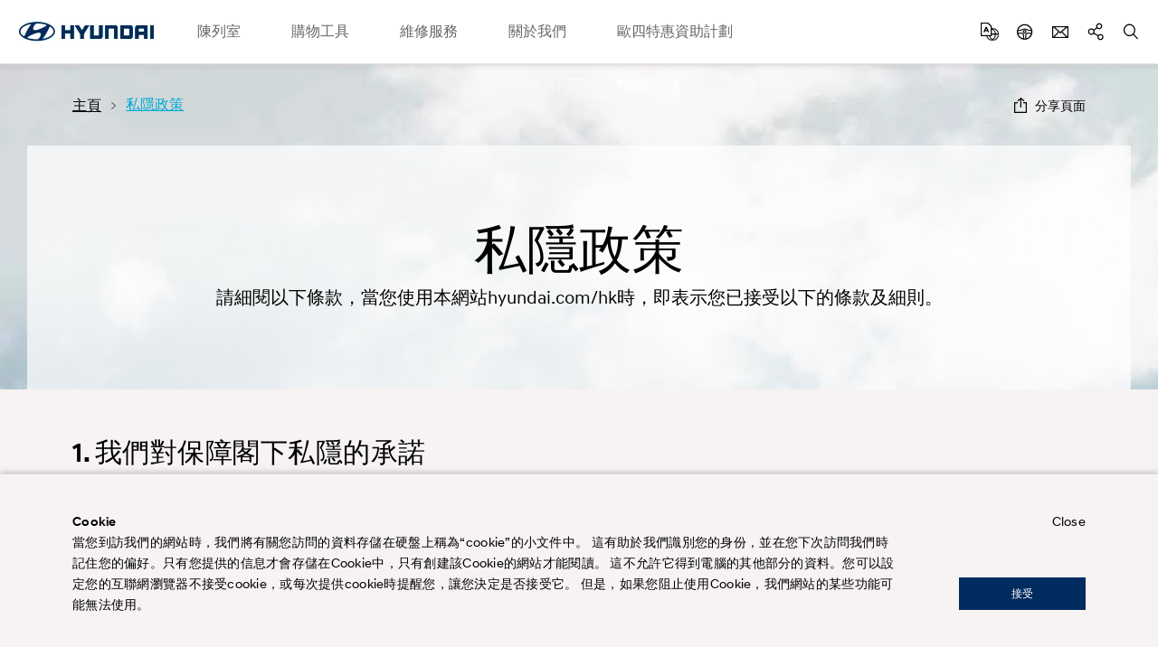

--- FILE ---
content_type: text/html
request_url: https://www.hyundai.com/hk/zh/utility/privacy
body_size: 27830
content:
<!DOCTYPE html>




<!-- <sly data-sly-use.headerPresenter="apps.hyundai.template_en.components.common.HeaderPresenter" /> -->



<html lang="zh">
<head>








<script type="text/javascript">
window.isAuthor = 'false'
</script>

<meta http-equiv="X-UA-Compatible" content="IE=edge"/>
<meta charset="utf-8"/>














<meta name="description" content="現代汽車香港官方網站私隱政策"/>
<meta name="format-detection" content="telephone=no"/>


















<meta name="hostPath" content="https://www.hyundai.com:443"/>






<link rel="icon" href="/etc/designs/hyundai/hk/zh/favicon.ico"/>
<link rel="canonical" href="https://www.hyundai.com/hk/zh/utility/privacy" id="canonical-setting-value"/>

<meta property="og:site_name" content="HYUNDAI MOTORS" id="og-sitename-value"/>
<meta property="og:type" content="website" id="og-type-value"/>

<meta property="og:url" content="https://www.hyundai.com/hk/zh/utility/privacy" id="og-url-value"/>

<meta property="og:title" content="私隱政策 | 現代香港" id="og-title-value"/>
<meta property="og:description" content="現代汽車香港官方網站私隱政策" id="og-description-value"/>












<meta property="og:image" content="https://www.hyundai.com:443/content/dam/hyundai/hk/en/images/common/hyu_logo_og_image.jpg" id="og-image-value"/>







<meta name="twitter:card" content="Summary" id="twitter-card-value"/>
<meta name="twitter:url" content="https://www.hyundai.com/hk/zh/utility/privacy" id="twitter-url-value"/>

<meta name="twitter:title" content="私隱政策 | 現代香港" id="twitter-title-value"/>
<meta name="twitter:description" content="現代汽車香港官方網站私隱政策" id="twitter-description-value"/>

<meta itemprop="url" content="/content/hyundai/hk/zh/utility/privacy" id="schema-url-value"/>
<meta itemprop="name" content="私隱政策 | 現代香港" id="schema-name-value"/>
<meta itemprop="description" content="現代汽車香港官方網站私隱政策" id="schema-discription-value"/>
<meta itemprop="keywords" content="Hyundai Legal Notice, Hyundai" id="schema-keywords-value"/>

<meta name="viewport" content="width=device-width, initial-scale=1.0, maximum-scale=1.0, user-scalable=no"/>

<title>私隱政策 | 現代香港</title>


<link type="text/css" rel="stylesheet" href="/etc/designs/hyundai/template_en/en/clientlibs/components/common/gnb.min.css"/>



    
  <link rel="preload" href="/etc/designs/hyundai/hk/zh/clientlibs.min.css" as="style" onload="this.onload=null;this.rel='stylesheet'"/>







    <link rel="preload" href="/etc/designs/hyundai/template_en/en/clientlibs/templates/componentN.min.css" as="style" onload="this.onload=null;this.rel='stylesheet'"/>


    <script defer type="text/javascript" src="/etc/designs/hyundai/template_en/en/clientlibs/templates/componentN.min.js"></script>




    <script>console.log("css : " + "\/etc\/designs\/hyundai\/template_en\/en\/clientlibs\/components\/pip\/PTHO.min.css".replace('/etc/designs/hyundai/template_en/en/clientlibs/components/wwn35/', ''))</script>
    <link rel="preload" href="/etc/designs/hyundai/template_en/en/clientlibs/components/pip/PTHO.min.css" as="style" onload="this.onload=null;this.rel='stylesheet'"/>
 
<link rel="stylesheet" href="/etc/designs/hyundai/hk/zh/clientlibs/css/tooltipster.bundle.css" type="text/css"/>

    <link rel="stylesheet" href="/etc/designs/hyundai/template_en/en/clientlibs/css/system-popup.css" type="text/css"/>





<script src="https://ajax.googleapis.com/ajax/libs/jquery/3.6.0/jquery.min.js" integrity="sha512-894YE6QWD5I59HgZOGReFYm4dnWc1Qt5NtvYSaNcOP+u1T9qYdvdihz0PPSiiqn/+/3e7Jo4EaG7TubfWGUrMQ==" crossorigin="anonymous" referrerpolicy="no-referrer"></script>
<script src="https://code.jquery.com/jquery-migrate-3.5.2.js" integrity="sha512-t6Kohj92b1eeShIf+CthUutjZ1RqmZ8kLjQklaaSNnxHeuOtrP1/SojAflEpaRMF8hE1vdUZt97HihUhLO80WA==" crossorigin="anonymous" referrerpolicy="no-referrer"></script>



<meta name="google-site-verification" content="7v38N_WhUt3tJtETV_Iv74CU7GgAToDAH-iX_RJ-F3s"/>


<link rel="alternate" hreflang="zh-HK" href="https://www.hyundai.com/hk/zh/utility/privacy"/>








<!-- Global site tag (gtag.js) - Google Analytics -->
<script async src="https://www.googletagmanager.com/gtag/js?id=UA-145348581-3"></script>
<script>
  window.dataLayer = window.dataLayer || [];
  function gtag(){dataLayer.push(arguments);}
  gtag('js', new Date());
  gtag('config', 'UA-145348581-3');
</script>

 
<!-- Global site tag (gtag.js) - Google Marketing Platform -->
<script async src="https://www.googletagmanager.com/gtag/js?id=AW-671847651"></script>
<script>
  window.dataLayer = window.dataLayer || [];
  function gtag(){dataLayer.push(arguments);}
  gtag('js', new Date());
  gtag('config', 'AW-671847651');
  /* gtag getparameter*/
  function getGtagParamData( send_to ){
        var gtagParam = {};
        gtagParam.u1 = document.location.href;
        gtagParam.u2 = "zh";
        gtagParam.u3 = "Hongkong";
        gtagParam.u4 = "NA";
        gtagParam.allow_custom_scripts = true;
        if(send_to!=undefined)
            gtagParam.send_to = send_to;
        
        return gtagParam;   
    };
</script>
<!-- End of global snippet: Please do not remove -->

<!-- Facebook Pixel Code -->

<script>
  !function(f,b,e,v,n,t,s)
  {if(f.fbq)return;n=f.fbq=function(){n.callMethod?
  n.callMethod.apply(n,arguments):n.queue.push(arguments)};
  if(!f._fbq)f._fbq=n;n.push=n;n.loaded=!0;n.version='2.0';
  n.queue=[];t=b.createElement(e);t.async=!0;
  t.src=v;s=b.getElementsByTagName(e)[0];
  s.parentNode.insertBefore(t,s)}(window, document,'script',
  'https://connect.facebook.net/en_US/fbevents.js');
  fbq('init', '323076531995930');
  fbq('track', 'PageView');
</script>

<noscript>
    <img height="1" width="1" style="display:none" src="https://www.facebook.com/tr?id=323076531995930&ev=PageView&noscript=1" alt=""/>
</noscript>

<!-- End Facebook Pixel Code -->













<script>
(function(w,d,s,l,i){w[l]=w[l]||[];w[l].push({'gtm.start':
new Date().getTime(),event:'gtm.js'});var f=d.getElementsByTagName(s)[0],
j=d.createElement(s),dl=l!='dataLayer'?'&l='+l:'';j.async=true;j.src=
'https://www.googletagmanager.com/gtm.js?id='+i+dl;f.parentNode.insertBefore(j,f);
})(window,document,'script','HMCdataLayer',"GTM-PK7FF3DL");
</script>








<script defer type="text/javascript">
  var dySessionId = ""; //dynamicyield 미사용 국가를 위한 글로벌 변수
</script>






    <script>
        window.DY = {
            API : function (a, b){}
        };
    </script>











</head>
<body>
     




<!-- <link rel="stylesheet" href="/etc/designs/hyundai/hk/zh/clientlibs/css/tooltipster.bundle.css" type="text/css" /> -->

 

<script src="https://cdnjs.cloudflare.com/ajax/libs/jqueryui/1.12.1/jquery-ui.min.js" integrity="sha512-uto9mlQzrs59VwILcLiRYeLKPPbS/bT71da/OEBYEwcdNUk8jYIy+D176RYoop1Da+f9mvkYrmj5MCLZWEtQuA==" crossorigin="anonymous" referrerpolicy="no-referrer"></script>


<script defer src="/etc/designs/hyundai/hk/zh/clientlibs/js/libs/underscore-min.js"></script>
<script defer src="/etc/designs/hyundai/hk/zh/clientlibs/js/libs/handlebars-v4.0.10.min.js"></script>
<script defer src="/etc/designs/hyundai/template_en/en/clientlibs/js/libs/swiper.min.js"></script>

<script src="/etc/designs/hyundai/hk/zh/clientlibs/components/utils/xss.min.js"></script>
<script defer src="/etc/designs/hyundai/template_en/en/clientlibs/components/utils/validate.min.js"></script>





<script src="/libs/clientlibs/granite/utils.min.js"></script>

<script defer type="text/javascript">
window.hmc = {
    COUNTRY: "hk",
    LANGUAGE: "zh",
    LOCATION: "hk-zh",
    AEM_EDIT_MODE: false,
    AEM_PREVIEW_MODE: false,
    CURRENCY: '$',
    BROWSER_INCOMPATIBLE_PAGE: 'url',
    I18N_LOCALE: "zh_hk",
    PAGE_TITLE: "私隱政策",
    GOOGLE_MAP_API_KEY : "AIzaSyAd4XnVGCWcImYw5fQQtdGwZ2UrTckQ_4U"
};
window.dtmDataLayer = {};

function addLoadEvent(func){
    var oldonload = window.onload;
    if(typeof window.onload != 'function'){
        window.onload = func;
    }else{
        window.onload = function(){
            oldonload();
            func();
        }
    }
};
</script>


<script type="text/javascript">
var _dl = {}; // _dl은 adobe dtm을 위한 data layer
var _traceDataLayer;
//[2024.10.21 이동욱] GT : _trackEvent 변수 선언 추가 
var _trackEvent;

/* [2022.06.10 최재영] GT : START  - dataLayer 변수 선언 형식 변경 */
window.dataLayer = window.dataLayer || [];      // google dtm을 위한 data layer
/* [2022.06.10 최재영] GT : END    - dataLayer 변수 선언 형식 변경 */
var path = location.pathname;
var path2 = path.split('/');
var page = [];
var pageType;
var pageTemplate = "";
var pageUrl = location.href;

/* [2021.12.08 최재영] GT : START  - dynamicyield target 변수 추가 */
/*
var dyContType      = "HOMEPAGE"; // default
var dyLang          = "";
var dyContextTemp   = {};
var dyPrdData       = [];
var pageDY          = [];
var dyBPStepFirst   = false;
var dyBPStepCarCd   = "";

window.DY = window.DY || {};
*/
/* [2021.12.08 최재영] GT : END    - dynamicyield target 변수 추가 */

var useGTM = true;
var HMC_DATA_COUNTRY; //sitename, country code
var HMC_DATA_LANGUAGE; // language
var HMC_DATA_1DEPTH; // category 1depth
var HMC_DATA_2DEPTH; // category 2depth
var HMC_DATA_3DEPTH; // category 3depth
var HMC_DATA_PAGENAME; //page name
var HMC_DATA_DEVICE; // device type (PC/Mobile)
var HMC_DATA_GID; // client id (_ga cookie value)
var HMC_DATA_ISLOGIN = ''; // Login status

var HMC_DATA_VEHICLE_TYPE; // vehicle type (commercial/suv&mpv/car)
var HMC_DATA_VEHICLE_NAME; // vehicle name
var HMC_DATA_VEHICLE_CODE; // vehicle code(product code)
var HMC_DATA_SEARCH_RESULT;
HMC_DATA_DEVICE = '';
HMC_DATA_VEHICLE_TYPE = '';
HMC_DATA_VEHICLE_NAME = '';
HMC_DATA_VEHICLE_CODE = '';
HMC_DATA_SEARCH_RESULT = '';

HMC_DATA_COUNTRY = window.hmc.COUNTRY;
HMC_DATA_LANGUAGE = window.hmc.LANGUAGE;
var contentPath = XSS_Check($(location).attr('pathname'));
if(contentPath.indexOf('/content/hyundai') != -1){
    contentPath = contentPath.replace('/content/hyundai/', '').replace('.html', '').split('/');
} else {
    contentPath = contentPath.substring(1,contentPath.length).replace('.html', '').split('/');
}
/* 2019.10.25 구버전브라우져실행가능하게 수정 wonhee.choi s */
HMC_DATA_1DEPTH = contentPath.slice(2,3).join(":");
HMC_DATA_2DEPTH = contentPath.slice(2,4).join(":");
HMC_DATA_3DEPTH = contentPath.slice(2,5).join(":");
HMC_DATA_PAGENAME = (HMC_DATA_1DEPTH == '') ? "main" : contentPath.slice(2).join(":");

// [2025.10.28:이동욱] GT - START : 컴포넌트js(psco등)안에 있는 _traceDataLayer,_dl,_trackEvent를 호출하기 위해 순서 변경
// [2021.02.01:최재영] GT : Start - Satellite Staging 점검 구조 변경
// [2019.11.26:정인혁] GT : Start - 조건부 Data Layer log 출력
_traceDataLayer = function() {
    // console log when DTM Switch Staging 'ON'
    // [2025.07.04:이동욱] GT : _satellite 존재 여부 판단 로직 추가
    if(window._satellite !== undefined ){
        if (_satellite.setings != undefined && _satellite.settings.isStaging) {
            console.log(_dl);
        } else if (_satellite.buildInfo != undefined &&_satellite.buildInfo.environment == "staging") {
            console.log(_dl);
        }
    }
}
// [2018.11.23:전영우] GT : Start - Adobe Analytics 수정
_dl = {
        page_name : page,
        page_type : pageType,
        page_template : pageTemplate,
        page_url : pageUrl,
}

_trackEvent = function(obj) {
    console.log(JSON.stringify(obj));
}

_trackEvent(
        $.extend(_dl,{
            page_event : {
//              tab_views : false,
            }
        })
);
// [2018.11.23:전영우] GT : End - Adobe Analytics 수정
// [2019.11.26:정인혁] GT : END
// [2021.02.01:최재영] GT : END - Satellite Staging 점검 구조 변경
// [2025.10.28:이동욱] GT - END : 컴포넌트js(psco등)안에 있는 _traceDataLayer를 호출하기 위해 순서 변경

$(document).ready(function(){
    if (path.indexOf('content/hyundai') > -1) {
        for (var i = 4; i < path2.length; i++) {
            if (i == 4) {
                page[0] = 'main';
            } else {
                page[i - 5] = path2[i].replace('.html', '');
            }
        }
    } else {
        for (var i = 2; i < path2.length; i++) {
            if (i == 2) {
                page[0] = 'main';
            } else {
                page[i - 3] = path2[i].replace('.html', '');
            }
        }
    }
    
    if ($('body').hasClass('pc')) {
        pageType = 'pc';
    } else if ($('body').hasClass('tablet')) {
        pageType = 'tablet';
    } else {
        pageType = 'mobile';
    }
    

    
    
    /* google tag implementation */


    /* 2019.10.25 구버전브라우져실행가능하게 수정 wonhee.choi e */
    if (contentPath.indexOf('find-a-car') != -1 || contentPath.indexOf('arac-modelleri') != -1){
        if (contentPath.indexOf('find-a-car') != -1)
            HMC_DATA_VEHICLE_NAME = $('.titleWrap .tit').text().toLowerCase();
        HMC_DATA_VEHICLE_CODE = contentPath[3];

        $('ul.tabAllSlist li.item a').each(function(){
            var urltemp = $(this).attr('href').split('/');
            var car = urltemp[urltemp.length - 1].replace('.html', '');
            if (car == HMC_DATA_VEHICLE_CODE)
            {
                //[2024.10.21 이동욱] GT : START - gnb 구조 변경 대응
                /*
                HMC_DATA_VEHICLE_TYPE = $(this).closest('ul.tabAllSlist').prev().find('hidden').attr('value').toLowerCase();
                HMC_DATA_VEHICLE_NAME = $(this).find('.carTit hidden').attr('value').toLowerCase();
                */
                HMC_DATA_VEHICLE_TYPE = $(this).closest('ul.tabAllSlist').prev().text().toLowerCase();
                HMC_DATA_VEHICLE_NAME = $(this).find('.carTit').text().toLowerCase();
                //[2024.10.21 이동욱] GT : END - gnb 구조 변경 대응
            }
            
            /* mynaghi의 경우 아래와 같음.
            / *
            //[2024.10.21 이동욱] GT : START - gnb 구조 변경 대응
            // [2024.02.28:김정현] GT : Start - HMC_DATA_VEHICLE_NAME 오류로 조건 추가
            if (car == HMC_DATA_VEHICLE_CODE && $(this).find('.carTit hidden').length > 0)
            {
                HMC_DATA_VEHICLE_TYPE = $(this).closest('ul.tabAllSlist').prev().find('hidden').attr('value').toLowerCase();
                HMC_DATA_VEHICLE_NAME = $(this).find('.carTit hidden').attr('value').toLowerCase();
            }
            // [2024.02.28:김정현] GT : End - HMC_DATA_VEHICLE_NAME 오류로 조건 추가
            * /
            if (car == HMC_DATA_VEHICLE_CODE && $(this).find('.carTit hidden').length > 0)
            {
                HMC_DATA_VEHICLE_TYPE = $(this).closest('ul.tabAllSlist').prev().text().toLowerCase();
                HMC_DATA_VEHICLE_NAME = $(this).find('.carTit').text().toLowerCase();
            }
            //[2024.10.21 이동욱] GT : END - gnb 구조 변경 대응
            */
            
        });
    }

    // [2020.12.28:전영우] GT : Start - Google Analytics Validation
    // [2021.02.02:정인혁] GT : Start - GA Validation 수정 ( GA1.3, GA1.4 버전 검증 추가)
    if(document.cookie.indexOf('_ga=GA1.')>-1)
    {
        HMC_DATA_GID = document.cookie.match(/(_ga=GA1.)[1-4]{1}[.][0-9]{1,10}?[.][0-9]{1,20}/g)[0].replace("_ga=GA1.1.",'').replace("_ga=GA1.2.",'').replace("_ga=GA1.3.",'').replace("_ga=GA1.4.",'');
    }else{
        console.warn('Check Please!! Google Analytics Client Id');
    }
    // [2021.02.02:정인혁] GT : END - GA Validation 수정 ( GA1.3, GA1.4 버전 검증 추가)
    // [2020.12.28:전영우] GT : END - Google Analytics Validation
    
    /* [2022.06.10 최재영] GT : START  - dataLayer push 형식 변경(add : window) */
    window.dataLayer.push({
        'HMC_DATA_COUNTRY' : HMC_DATA_COUNTRY,
        'HMC_DATA_LANGUAGE' : HMC_DATA_LANGUAGE,
        'HMC_DATA_1DEPTH' : HMC_DATA_1DEPTH,
        'HMC_DATA_2DEPTH' : HMC_DATA_2DEPTH,
        'HMC_DATA_3DEPTH' : HMC_DATA_3DEPTH,
        'HMC_DATA_PAGENAME' : HMC_DATA_PAGENAME,
        'HMC_DATA_VEHICLE_TYPE' : HMC_DATA_VEHICLE_TYPE,
        'HMC_DATA_VEHICLE_NAME' : HMC_DATA_VEHICLE_NAME,
        'HMC_DATA_VEHICLE_CODE' : HMC_DATA_VEHICLE_CODE,
        'HMC_DATA_DEVICE' : HMC_DATA_DEVICE,
        'HMC_DATA_GID' : HMC_DATA_GID,
        'HMC_DATA_ISLOGIN' : HMC_DATA_ISLOGIN,
        'HMC_DATA_SEARCH_RESULT' : HMC_DATA_SEARCH_RESULT
    });
    /* [2022.06.10 최재영] GT : END    - dataLayer push 형식 변경(add : window) */
});


window.HMCdataLayer = window.HMCdataLayer || [];      // GA4을 위한 data layer

// ga4Seperator
const ga4Sep = "||";

var pagetitleGA4 = "";

/**
 * Param..
 *   gaEvent : event 구분자
 *   gaEventName : event 구분 명
 *   gaKeyArr : key 모음
 *   gaValueArr : value 모음
 */
function ga4_track(gaEvent, gaEventName, gaKeyArr, gaValueArr) {
    let gaDataLayer = new Map();
    
    gaDataLayer.set("event", gaEvent);
    gaDataLayer.set("eventName", gaEventName);


    for (let ii = 0; ii < gaKeyArr.length; ii++) {
        gaDataLayer.set(gaKeyArr[ii], gaValueArr[ii]);
        
    }

    console.log("---- ---- ---- ---- ---- ---- ---- ---- ");
    console.log("---- ---- ---- ---- ga4_track ---- ---- ---- ---- ");
    console.log(gaDataLayer);
    let resultObj = JSON.parse(JSON.stringify(gaDataLayer,ga4_Replacer));
    let resultStr = JSON.stringify(gaDataLayer,ga4_Replacer);
    console.log(resultStr);
   
   // HMCdataLayer.push(resultMap);
  HMCdataLayer.push(resultObj);
   //HMCdataLayer.push(Object.fromEntries(gaDataLayer));
}

//맵을 문자로
function ga4_Replacer(key, value) {
  if(value instanceof Map) { //형식 확인
    //return Array.from(value.entries()) //entries 함수를 통해 배열로 변경(이중)
    return Object.fromEntries(value); //entries 함수를 통해 배열로 변경(이중)
  } else {
    return value;
  }
}

// click event 만을 위해서 자동으로 만들어 주는 함수
function ga4ResultMapForAuto(objMap)
{
    let tempkeyList = objMap.keys();
    let resultMap = new Map();
    
    resultMap.set("event", "ga_event");
    resultMap.set("eventName", "click_event");
    
    let tempApplication = new Map();
    tempApplication.set("name", "hyundai.com");
    
    let resultStr22 = "";
    
    // input Value
    for (let key of tempkeyList) {
        let keyArr = key.split('_');
        let mapVal = "";
        //keyArr[0]가 특정 조건일때는 replace 사용안함
        if(objMap.get(key)  == null || objMap.get(key) == "undefined" || (objMap.get(key) == "" && typeof objMap.get(key) =="string")){
            mapVal = "";
        }else{
            if( typeof objMap.get(key) !="string" 
                || (
                    key == "models_name" 
                    || key == "models_code"
                    || key == "page_country"
                    || key == "page_global_code"
                   )
            )
            {
                mapVal = objMap.get(key);
            }
            else
            {
                mapVal = ga4ReplaceCase(objMap.get(key));
            } 
            
        } 
        
        // key 1개일 때
        if(keyArr.length==1){
            resultStr22 += keyArr[0] + " : " + mapVal + "\n";   
            resultMap.set(keyArr[0], mapVal);
        }
        if(keyArr.length==2)
        {
            resultStr22 += keyArr[0] + "_" + keyArr[1] + " : " + mapVal + "\n";
            if(resultMap.get(keyArr[0])===undefined) resultMap.set(keyArr[0], new Map());
            resultMap.get(keyArr[0]).set(keyArr[1], mapVal);
        }
        if(keyArr.length==3 && key!="data_link_page") //data_link_page 제외
        {
            resultStr22 += keyArr[0] + "_" + keyArr[1] + "_" + keyArr[2] + " : " + mapVal + "\n";
            if(resultMap.get(keyArr[0])===undefined) resultMap.set(keyArr[0], new Map());
            if(resultMap.get(keyArr[0]).get(keyArr[1])===undefined) resultMap.get(keyArr[0]).set(keyArr[1], new Map());
            resultMap.get(keyArr[0]).get(keyArr[1]).set(keyArr[2], mapVal);
        }
        if(keyArr.length==4)
        {
            resultStr22 += keyArr[0] + "_" + keyArr[1] + "_" + keyArr[2] + "_" + keyArr[3] + " : " + mapVal + "\n";
            if(resultMap.get(keyArr[0])===undefined) resultMap.set(keyArr[0], new Map());
            if(resultMap.get(keyArr[0]).get(keyArr[1])===undefined) resultMap.get(keyArr[0]).set(keyArr[1], new Map());
            if(resultMap.get(keyArr[0]).get(keyArr[1]).get(keyArr[2])===undefined) resultMap.get(keyArr[0]).get(keyArr[1]).set(keyArr[2], new Map());
            
            resultMap.get(keyArr[0]).get(keyArr[1]).get(keyArr[2]).set(keyArr[3], mapVal);
        }
    }
    
    console.log("---- ---- ---- ---- ---- ---- ---- ---- ");
    console.log("---- ---- ---- ---- ga4ResultMapForAuto ---- ---- ---- ---- ");
    console.log(resultMap);
    let resultObj = JSON.parse(JSON.stringify(resultMap,ga4_Replacer));
    let resultStr = JSON.stringify(resultMap,ga4_Replacer);
//    console.log(resultStr);
    console.log(resultStr22);
   
   // HMCdataLayer.push(resultMap);
   HMCdataLayer.push(resultObj);
   
   //HMCdataLayer.push(Object.fromEntries(resultMap));
    
}

// 1depth 맵 생성
function ga4ArrIntoArr1(mapTemp, arrKey1, strVal)
{
    mapTemp.set(arrKey1, strVal);
    return mapTemp;
}

// 2depth 맵 생성
function ga4ArrIntoArr2(map1Temp, map2Temp, arrKey1, arrKey2, strVal)
{
    ga4ArrIntoArr1(map2Temp, arrKey2, strVal);
    map1Temp.set(arrKey1, map2Temp);
    map2Temp = new Map();
    return map1Temp;
}

let ga4Path = location.pathname;
let ga4Path2 = ga4Path.replace('.html', '').split('/');
let ga4Page = [];
let ga4PageType;
let ga4PageTemplate = "";

let ga4PageUrl = location.href;

let ga4LinkMap = new Map();
let ga4CustomerMap = new Map();

let ga4PageName = "";

$(document).ready(function() {
    if (ga4Path.indexOf('content/hyundai') > -1) {
        for (let i = 4; i < ga4Path2.length; i++) {
            if (i == 4) {
                ga4Page[0] = 'home';
            } else {
                ga4Page[i - 5] = ga4Path2[i].replace('.html', '');
            }
            if(page[0] == "main"){
                pagetitleGA4 = "home";
            }else{
                 pagetitleGA4 = page[(ga4Path2.length-1) - 5];
            }
        }
    } else {
        for (let i = 2; i < ga4Path2.length; i++) {
            if (i == 2) {
                ga4Page[0] = 'home';
            } else {
                ga4Page[i - 3] = ga4Path2[i].replace('.html', '');
            }
            if(page[0] == "main"){
                pagetitleGA4 = "home";
            }else{
                pagetitleGA4 = page[(ga4Path2.length-1) - 3];
            }
        }
    }

    //console.log("page : " + page);

    var a = window.innerWidth;
    if (window.innerWidth > 1120) {
        //pc
        ga4PageType = 'pc';
    } else {
        // mobile
        ga4PageType = 'mo';
    }
    
    let ga4PageViewPageMap = new Map();
    let tempGa4ContentGroup = "";
    let tempGa4PageName = "";
    let tempGa4PageCountry = window.hmc.COUNTRY;
    let tempGa4PageGlobalCode = "";
    let tempGa4PageContentType = ga4Page[ga4Page.length-1];
    
    for(let kk =0; kk < ga4Page.length ; kk++)
    {
        if(kk==0)
        {
            tempGa4ContentGroup += ga4Page[kk];
            tempGa4PageName += ga4Page[kk];
        }
        else
        {
            if(kk!=ga4Page.length-1)
            {
                tempGa4ContentGroup += ":" + ga4Page[kk];
                tempGa4PageName += ":" + ga4Page[kk];
            }
            if(kk==ga4Page.length-1)
            {
                tempGa4PageName += ":" + ga4Page[kk];
            }
        }
        
    }
    
    switch (tempGa4PageCountry) {
        case "almajdouie":
            tempGa4PageCountry = "SA";
            tempGa4PageGlobalCode = "KSA(Dammam)";
            break;
        case "mynaghi":
            tempGa4PageCountry = "SA";
            tempGa4PageGlobalCode = "KSA(Jeddah)";
            break;
        case "wallan":
            tempGa4PageCountry = "SA";
            tempGa4PageGlobalCode = "KSA(Riyadh)";
            break;
        case "th":
            tempGa4PageCountry = "TH";
            tempGa4PageGlobalCode = "HMT";
            break;
        case "ph":
            tempGa4PageCountry = "PH";
            tempGa4PageGlobalCode = "HMPH";
            break;
        case "kz":
            tempGa4PageCountry = "KZ";
            tempGa4PageGlobalCode = "KAZ";
            break;
        default:
            break;
    }
    
    if(ga4Page[0] == "find-a-car"){
        tempGa4PageContentType = "vehicle";
    }else if(ga4Page[0] == "build-a-car"){
        tempGa4PageContentType = ga4Page[1].replaceAll("-", "_");
    }
    
    if(tempGa4PageContentType != "home" && tempGa4PageContentType != "vehicle" && tempGa4PageContentType != "search" && tempGa4PageContentType != "find_a_dealer" && tempGa4PageContentType != "request_a_test_drive" && tempGa4PageContentType != "request_a_quote" && tempGa4PageContentType != "special_offers"){
        tempGa4PageContentType = "other";
    }

    
    ga4PageViewPageMap.set("event", "ga_page");
    ga4PageViewPageMap.set("eventName", "page_view");
    ga4PageViewPageMap.set("contentGroup", tempGa4ContentGroup);
    
    ga4PageViewPageMap.set("page_name", tempGa4PageName); // TO-DO
    if(ga4Page.length>1) ga4PageViewPageMap.set("page_1depth", ga4Page[0]);
    if(ga4Page.length>2) ga4PageViewPageMap.set("page_2depth", ga4Page[1]);
    if(ga4Page.length>3) ga4PageViewPageMap.set("page_3depth", ga4Page[2]);
    if(ga4Page.length>4) ga4PageViewPageMap.set("page_4depth", ga4Page[3]);
    ga4PageViewPageMap.set("page_contentType", tempGa4PageContentType);
    ga4PageViewPageMap.set("page_language", window.hmc.LANGUAGE);
    ga4PageViewPageMap.set("page_country", tempGa4PageCountry);
    ga4PageViewPageMap.set("page_type", "brand");
    
    //ga4PageViewPageMap.set("page_application_name", "hyundai.com");
    ga4PageViewPageMap.set("page_visit_device", ga4PageType);
    ga4PageViewPageMap.set("page_global_code", tempGa4PageGlobalCode);
    
    ga4PageViewPageMap.set("user_loggedIn", "false");
    if(hmc.COUNTRY=="th"){
        let loginCookie = $.cookie('cookie_BuyOnline_th');
        if(loginCookie != null && loginCookie!='' && loginCookie != 'undefined'){
            ga4PageViewPageMap.set("user_loggedIn", "true");
        }
    }
    ga4PageViewPageMap.set("user_visit_device", ga4PageType);
    
    ga4ResultMapForAuto(ga4PageViewPageMap);
});

function ga4GetProductNameOnPage(){
    let rtnStr = "";
    if(ga4Page[0] == "find-a-car")// TODO : 언어별 url 미적용 
    {
        //rtnStr = $("h1").text();
        rtnStr = $("input[name=pipProductName]").val();
    }
    return rtnStr;
}

function ga4GetCategoryNameOnPage(){
    let rtnStr = "";
    if(ga4Page[0] == "find-a-car")// TODO : 언어별 url 미적용 
    {
        //rtnStr = $("h1").text();
        
        rtnStr = $("input[name=pipCategoryName]").val();
    }
    return rtnStr;
}

function ga4GetSalesYearOnPage(){
    let rtnStr = "";
    if(ga4Page[0] == "find-a-car")// TODO : 언어별 url 미적용 
    {
        //rtnStr = $("h1").text();
        rtnStr = $("input[name=pipSalesYear]").val();
    }
    return rtnStr;
}


function ga4GetDownloadLink(downLink){
    let rtnStr = "";
    if(!(downLink.includes("https://")||downLink.includes("http://")))
    {
        rtnStr = "https://"
        if(downLink.indexOf("/content/dam") == 0){
            rtnStr += location.host + downLink
        }else{
             rtnStr += downLink
        }
    }else{
        rtnStr = downLink;
    }
    return rtnStr;
}

function ga4GetComponentNameOnClick(obj){
    let rtnStr = "";
    if(!$(obj).closest("div.parbase").attr("class")){
        rtnStr = "";
    }else{
        rtnStr = $(obj).closest("div.parbase").attr("class").trim().replaceAll("parbase","").trim();
    }
    return rtnStr
}

function ga4GetTextHeadline(obj){
    let rtnStr = "";
    let titleObj = $(obj).closest(".parbase").parent("div").find("div:nth-child(" + $(obj).closest(".parbase").index()  + ")");
    
    rtnStr = (titleObj.hasClass("text-headline") || titleObj.hasClass("text-headline-specification") ) ? titleObj.find("h2").text().trim() : "";
    
    return rtnStr;
}

function ga4ReplaceCase(caseStr)
{
    if (typeof caseStr == "undefined" || caseStr == null || caseStr == ""){
        caseStr = "";
    }else{
    //case html
    caseStr = caseStr.trim().toLowerCase().replaceAll(" ","_").replaceAll("<br>", " ");
    }
    
    return caseStr;
}

// GA4, video component 에서 사용되는 interval 간격
let tempCntTime = 20;
// GA4, video component 에서 사용되는 기초맵 data 넣기
function ga4VideoStepInit(tempFirstContactMap){
    let varActionStr = "";
    let varPageStr = "";
    let varModelsName = "";
    let varModelsCode = "";

    if(ga4Page[0]=="home"){
        varActionStr = "tab_banner_video";
        varPageStr = ga4Page[0];
    }
    else
    {
        varActionStr = "vehicle_tab_" + ga4Page[page.length-1];
        varPageStr = "vehicle_tab_" + ga4Page[page.length-1];
        varModelsName = $("h1").text();
        varModelsCode = $("h1").data("id");
    }
    
    tempFirstContactMap.set("data_link_category", "video");
    tempFirstContactMap.set("data_link_action", varActionStr);
    tempFirstContactMap.set("data_link_page",  varPageStr);
    tempFirstContactMap.set("models_code",  varModelsCode);
    tempFirstContactMap.set("models_name",  varModelsName);
                        
    return tempFirstContactMap;
}

// GA4, video component 에서 사용되는 시간 계산 부분
function ga4VideoStepPlayingPercent(ttFullTime, ttCurrentTime){
    let tempPer = "0";
    let tempFromPer = (ttCurrentTime-(tempCntTime/1000))/ttFullTime*100;
    let tempToPer = ttCurrentTime/ttFullTime*100;
    
    if (tempToPer>=90 && tempFromPer<90) tempPer = "90";
    else if (tempToPer>=75 && tempFromPer<75) tempPer = "75";
    else if (tempToPer>=50 && tempFromPer<50) tempPer = "50";
    else if (tempToPer>=25 && tempFromPer<25) tempPer = "25";
    else if (tempToPer>=10 && tempFromPer<10) tempPer = "10";
    
    return tempPer;
}
function ga4VideoStepPlayingPercent(ttFullTime, ttCurrentTime, cntTime){
    let tempPer = "0";
    let tempFromPer = (ttCurrentTime-(cntTime/1000))/ttFullTime*100;
    let tempToPer = ttCurrentTime/ttFullTime*100;
    
    if (tempToPer>=90 && tempFromPer<90) tempPer = "90";
    else if (tempToPer>=75 && tempFromPer<75) tempPer = "75";
    else if (tempToPer>=50 && tempFromPer<50) tempPer = "50";
    else if (tempToPer>=25 && tempFromPer<25) tempPer = "25";
    else if (tempToPer>=10 && tempFromPer<10) tempPer = "10";
    //console.log(ttCurrentTime + " / " + ttFullTime + " = " + tempPer + "=> " + tempToPer);
    
    return tempPer;
}

let tempIntervalMap = new Map();

// params
//     event : event 객체
//     varStatus : play/initPlay, pause, end/finish
//                            ga4VideoFunction($(this), "play", varTitleCustom, varUrlCustom, varEventName, varLabelStr);
//     varTitleCustom : video 타이틀
//     varUrlCustom : video URL
//     videoObj ; 비디오 객체
function ga4VideoFunction(event, varStatus, varTitleCustom, varUrlCustom, videoObj){
    let tempFirstContactMap = new Map();
    let varEventName = "";
    let varLabelStr = "";
    let tempInterval;
    let varModelsCode;
    let varModelsName;
    let varActionStr = "";
    let varPageStr = "";
    let $videoTarget;
    let videoId;
    
    if($(event).attr("videoTempId"))
    {
        videoId = $(event).attr("videoTempId");
    }
    else
    {
        videoId = "video_" + ("" + (Math.random()*100000000)).substring(0, 8);
        $(event).attr("videoTempId", videoId);
    }
    $videoTarget = $("[videotempId='" + videoId + "']");

    if(ga4Page[0]=="home"){
        varActionStr = ($videoTarget.closest(".parbase").attr("class")).replace("parbase", "").trim() + "_video";
        varPageStr = ga4Page[0];
    }
    else
    {
        varActionStr = "vehicle_tab_" + ga4Page[page.length-1];
        varPageStr = "vehicle_tab_" + ga4Page[page.length-1];
        varModelsName = $("h1").text();
        varModelsCode = $("h1").data("id");
    }

    tempFirstContactMap.set("data_link_category", "video");
    tempFirstContactMap.set("data_link_action", varActionStr);
    tempFirstContactMap.set("data_link_page",  varPageStr);
    tempFirstContactMap.set("models_code",  varModelsCode);
    tempFirstContactMap.set("models_name",  varModelsName);
                        
    tempFirstContactMap.set("video_title_custom",  varTitleCustom);
    tempFirstContactMap.set("video_url_custom",  varUrlCustom);
    
    if(varStatus=="play"||varStatus=="initplay")
    {

        // GA4 demo
        varEventName = "video_begin";
        varLabelStr = "begin";
    
        tempFirstContactMap.set("eventName",  varEventName);
        tempFirstContactMap.set("data_link_label",  varLabelStr);
        
        ga4ResultMapForAuto(tempFirstContactMap);
        /*
        let ttFullTime = videoObj.get(0).duration;
        let cntTime = ttFullTime/100*1000;
        
        tempInterval = setInterval(function(){
            let ttCurrentTime = videoObj.get(0).currentTime; 
            let tempPer = ga4VideoStepPlayingPercent(ttFullTime, ttCurrentTime, cntTime);
            
            if (tempPer==90||tempPer==75||tempPer==50||tempPer==25||tempPer==10)
            {
                tempFirstContactMap.set("eventName",  "video_playing");
                tempFirstContactMap.set("data_link_label",  tempPer + '%');
                                    
                ga4ResultMapForAuto(tempFirstContactMap);
                
                if(tempPer=="90") clearInterval(tempInterval);
            }
            
        }, cntTime);
        
        tempIntervalMap.set(videoId, tempInterval);
        */
    }
    else if (varStatus=="pause" || varStatus =="stop")
    {
        varLabelStr = "stop";
        varEventName = "video_stop";
        
        // clearInterval(tempIntervalMap.get(videoId))
        
        tempFirstContactMap.set("eventName",  varEventName);
        tempFirstContactMap.set("data_link_label",  varLabelStr);
        
        ga4ResultMapForAuto(tempFirstContactMap);
    }
    else if (varStatus=="end" || varStatus =="finish")
    {
        varLabelStr = "finish";
        varEventName = "video_finish";
        
        // clearInterval(tempInterval);
        
        tempFirstContactMap.set("eventName",  varEventName);
        tempFirstContactMap.set("data_link_label",  varLabelStr);
        
        ga4ResultMapForAuto(tempFirstContactMap);
    }
}


function ga4OnPlayerFunction(event, varStatus){
                        

    // GA4 demo 
    let tempFirstContactMap = new Map();
    let varEventName = "";
    let varLabelStr = "";
    let varActionStr = "";
    let varPageStr = "";
    let varModelsName = "";
    let varModelsCode = "";
    let tempInterval;
    let $youtubeTarget = $("#"+event.target.g.id);
    let youtubeId = event.target.g.id;

    if(ga4Page[0]=="home"){
        varActionStr = $youtubeTarget.closest(".parbase").attr("class").replace("parbase", "").trim() + "_video";
        varPageStr = ga4Page[0];
    }
    else
    {
        varActionStr = "vehicle_tab_" + page[page.length-1];
        varPageStr = "vehicle_tab_" + page[page.length-1];
        varModelsName = $("h1").text();
        varModelsCode = $("h1").data("id");
    }

    tempFirstContactMap.set("data_link_category", "video");
    tempFirstContactMap.set("data_link_action", varActionStr);
    tempFirstContactMap.set("data_link_page",  varPageStr);
    tempFirstContactMap.set("models_code",  varModelsCode);
    tempFirstContactMap.set("models_name",  varModelsName);
                        
    tempFirstContactMap.set("video_title_custom",  $youtubeTarget.closest(".youtube").find(".videoPoster > picture > img").attr("alt"));
    tempFirstContactMap.set("video_url_custom",  $youtubeTarget.data("youtubeid"));
    
    if(varStatus=="play"||varStatus=="initplay")
    {

        // GA4 demo
        varEventName = "video_begin";
        varLabelStr = "begin";
    
        tempFirstContactMap.set("eventName",  varEventName);
        tempFirstContactMap.set("data_link_label",  varLabelStr);
        
        ga4ResultMapForAuto(tempFirstContactMap);
        /*
        let ttFullTime = event.target.playerInfo.duration;
        let cntTime = ttFullTime/100*1000;
        
        tempInterval = setInterval(function(){
            let ttCurrentTime = event.target.playerInfo.currentTime; 
            let tempPer = ga4VideoStepPlayingPercent(ttFullTime, ttCurrentTime, cntTime);
            
            if (tempPer==90||tempPer==75||tempPer==50||tempPer==25||tempPer==10)
            {
                tempFirstContactMap.set("eventName",  "video_playing");
                tempFirstContactMap.set("data_link_label",  tempPer + '%');
                                    
                ga4ResultMapForAuto(tempFirstContactMap);
                
                if(tempPer=="90") clearInterval(tempInterval);
            }
            
        }, cntTime);
        
        tempIntervalMap.set(youtubeId, tempInterval);
        */
    }
    else if (varStatus=="pause")
    {
        varLabelStr = "stop";
        varEventName = "video_stop";
        
        // clearInterval(tempIntervalMap.get(youtubeId))
        
        tempFirstContactMap.set("eventName",  varEventName);
        tempFirstContactMap.set("data_link_label",  varLabelStr);
        
        ga4ResultMapForAuto(tempFirstContactMap);
    }
    else if (varStatus=="end")
    {
        varLabelStr = "finish";
        varEventName = "video_finish";
        
        // clearInterval(tempInterval);
        
        tempFirstContactMap.set("eventName",  varEventName);
        tempFirstContactMap.set("data_link_label",  varLabelStr);
        
        ga4ResultMapForAuto(tempFirstContactMap);
    }
}

function headerGA4(label){
     let tempFirstContactMap = new Map();

    tempFirstContactMap.set("eventName",  "header_click");

    
    tempFirstContactMap.set("data_link_category","header");
    tempFirstContactMap.set("data_link_action",  "gnb");
    tempFirstContactMap.set("data_link_label", label);
    tempFirstContactMap.set("data_link_page",  "common");
    

    ga4ResultMapForAuto(tempFirstContactMap);
}

function naviMobileGA4(label){
     let tempFirstContactMap = new Map();

    tempFirstContactMap.set("eventName",  "navigation_gnb");

    
    tempFirstContactMap.set("data_link_category","navigation");
    tempFirstContactMap.set("data_link_action",  "gnb");
    tempFirstContactMap.set("data_link_label", label);
    tempFirstContactMap.set("data_link_page",  "common");
    

    ga4ResultMapForAuto(tempFirstContactMap);
}

function footerGA4 (label){
    
    let tempFirstContactMap = new Map();
    
    tempFirstContactMap.set("eventName",  "navigation_footer");
    
    tempFirstContactMap.set("data_link_category","navigation");
    tempFirstContactMap.set("data_link_action",  "footer");
    tempFirstContactMap.set("data_link_label", label);
    tempFirstContactMap.set("data_link_page",  "common");
    ga4ResultMapForAuto(tempFirstContactMap);
}



function ga4HtmlNullChk(obj){
    let rtnStr = "";
    if(!obj){
        rtnStr = "";
    }else{
        rtnStr = obj;
    }
    return rtnStr
}

function ga4ActionData(act){
    var rtnStr = "";
    rtnStr = ga4GetComponentNameOnClick(act);
    act.setAttribute("data_link_action",rtnStr);
}



var path = location.pathname;
var path2 = path.split('/');
var page = [];
var pageType;
var pageTemplate = "";

var pageUrl = location.href;
var pipProductName = "" ;

var urlCountryCheck = [] ;


var gaModels = new Map();
var gaData = new Map();
var gaContact = new Map();
var gaForm = new Map();
var gaDealer = new Map();
var gaPage = new Map();
var gaFile =  new Map();
var gaCalculate = new Map();
var gaFilter= new Map();
var gaSearch = new Map();



var linkMap = new Map();
var customerMap = new Map();
var extensionMap = new Map();
var nameMap = new Map();
var urlMap = new Map();
var linkFileMap = new Map();
var fuelTypesMap = new Map();
var transmissionsMap = new Map();
var exteriorMap = new Map();
var appointmentMap = new Map();
var termMap = new Map();

var gaKeyArr = [];
var gaValueArr = [];

var pageName = "";

var checkp =  location.href;

var fileTypeList = [];

fileTypeList.push("pdf");
fileTypeList.push("jpg");
fileTypeList.push("xlsx");
fileTypeList.push("doc");
fileTypeList.push("docx");
fileTypeList.push("png");
fileTypeList.push("gif");


var field_name = ""; //[2024.12.04 이동욱] GT  : GA4 demo  
var beforeUnloadChk = ""; //[2024.12.02 이동욱] GT  : GA4 demo 
var focusChk = ""; 

var errorChkPath = "";  

$(document).ready(function() {
    //document.addEventListener("DOMContentLoaded", function(){
$(".formListWrap dd").on("click", function() {
    let findFormTit = ga4HtmlNullChk($(this).parent().find(".formTit").text());
    let findRequire = ga4HtmlNullChk($(this).parent().find(".formTit .require").text());
    let findChk = true;

    if($(this).find("input").length != 0 || $(this).find("textarea").length != 0 || $(this).find("select option:selected").length != 0){
        field_name = findFormTit.slice(0, findFormTit.lastIndexOf(findRequire));
    }

}); 
    //console.log("page : " + page);

    if ($('body').hasClass('pc')) {
        pageType = 'pc';
    } else if ($('body').hasClass('tablet')) {
        pageType = 'tablet';
    } else {
        pageType = 'mobile';
    }

    // 이부분 이후부터 데모
    //GA4일때
    urlCountryCheck = [];
   
   //["국가코드", "페이지링크", "GA4페이지이름"]
    urlCountryCheck.push(["ALL",    "build-a-car/request-a-test-drive","BRAND_TEST DRIVE"]);    // request-a-test-drive
    urlCountryCheck.push(["ph",    "btd","BRAND_TEST DRIVE"]);    // request-a-test-drive
    
    urlCountryCheck.push(["ALL",    "build-a-car/request-a-quote","BRAND_QUOTE"]);              // request-a-quote
    urlCountryCheck.push(["kz",    "build-a-car/request-a-quote","BRAND_QUOTE"]);               // !! promotion-personal-info
    urlCountryCheck.push(["ph",    "rfq","BRAND_QUOTE"]);                                       // request-a-quote
    
    urlCountryCheck.push(["almajdouie","build-a-car/request-a-brochure","BRAND_MAIL BROCHURE"]);    // !! request-a-brochure, Brand mail brochure 로 정의 해주었지만. request a brochure 컴포넌트가 사용 됨.
    urlCountryCheck.push(["wallan","build-a-car/request-a-brochure","BRAND_MAIL BROCHURE"]);        // !! request-a-brochure
    
    urlCountryCheck.push(["th","build-a-car/special-offers","BRAND_SPECIAL OFFERS"]);           // !! SPECIAL OFFERS의 컴포넌트 명은 없습니다.
    urlCountryCheck.push(["almajdouie","build-a-car/special-offers","BRAND_SPECIAL OFFERS"]);   // special-offers
    urlCountryCheck.push(["mynaghi","special-offers","BRAND_SPECIAL OFFERS"]);                  // special-offers
    urlCountryCheck.push(["kz","promo/new-prices","BRAND_SPECIAL OFFERS"]);                     // !! promotion-personal-info 입니다. 
    urlCountryCheck.push(["kz","promo/mycar-bonus","BRAND_SPECIAL OFFERS"]);                    // !! promotion-personal-info 입니다. 
    urlCountryCheck.push(["ph","build-a-car/promotion","BRAND_SPECIAL OFFERS"]);                    // 
    
    urlCountryCheck.push(["kz","car-loans","BRAND_SPECIAL OFFERS"]);   // !! promotion-personal-info  /FINANCE CALCULATOR는 action이 없습니다. 

    
    urlCountryCheck.push(["mynaghi",        "connect-to-service/online-service-booking","BRAND_BOOK A SERVICE"]); // service-booking 
    urlCountryCheck.push(["almajdouie",         "connect-to-service/service-network/service-booking","BRAND_BOOK A SERVICE"]); //service-booking 
    urlCountryCheck.push(["wallan","connect-to-service/service-network/service-booking","BRAND_BOOK A SERVICE"]); // service-booking
    urlCountryCheck.push(["ph","connect-to-service/service-network/service-booking","BRAND_BOOK A SERVICE"]); // service-booking
    
    urlCountryCheck.push(["mynaghi","connect-to-service/service-offers","BRAND_SERVICE OFFERS"]); //service-offers
    
    urlCountryCheck.push(["wallan","/contact-us","BRAND_CONTACT"]);           // contact-us-new
    urlCountryCheck.push(["ph","connect-to-service/contact-us","BRAND_CONTACT"]);               // !! CONTACT는 iframe 입니다. 
    urlCountryCheck.push(["kz","contact-us","BRAND_CONTACT"]);                          // contact-us-new
    urlCountryCheck.push(["almajdouie","/contact-us","BRAND_CONTACT"]);                  // contact-us-new 
    urlCountryCheck.push(["mynaghi","connect-to-service/contact-us","BRAND_CONTACT"]);          // contact-us-new 
    urlCountryCheck.push(["th","service/contact-us","BRAND_CONTACT"]);                          // contact-us-new 
    
    
    urlCountryCheck.push(["mynaghi","build-a-car/fleet-and-business-enquiry","BRAND_FLEET"]);   // fleet-b
    urlCountryCheck.push(["almajdouie","build-a-car/fleet","BRAND_FLEET"]);                     // fleet, popup 이 있습니다.
    urlCountryCheck.push(["wallan","build-a-car/fleet","BRAND_FLEET"]);                         // fleet, popup 이 있습니다.
    
    urlCountryCheck.push(["th","utility/be-a-dealer","BRAND_APPLY FOR DEALERSHIP"]);            // !! APPLY FOR DEALERSHIP의 컴포넌트 명은 become-a-dealer 입니다. 
    urlCountryCheck.push(["ph","hyundai-story/be-our-partner","BRAND_APPLY FOR DEALERSHIP"]);   // !! APPLY FOR DEALERSHIP는 iframe 입니다. 
    
    urlCountryCheck.push(["th","build-a-car/download-brochure","BRAND_DOWNLOAD"]);  // downloads 
    urlCountryCheck.push(["kz","utility/downloads","BRAND_DOWNLOAD"]);              // downloads 
    
    
    urlCountryCheck.push(["ALL",    "build-a-car/find-a-dealer","BRAND_FIND A DEALER"]);    // !! FIND A DEALER는 action이 없습니다.
    urlCountryCheck.push(["kz",      "dealers/find-a-dealer","BRAND_FIND A DEALER"]);       // !! FIND A DEALER는 action이 없습니다.
    
    urlCountryCheck.push(["th","build-a-car/prices","BRAND_PRICE"]);    // !! PRICE는 action이 없습니다.
    

    
    urlCountryCheck.push(["th","build-a-car/payment-estimator","BRAND_FINANCE CALCULATOR"]);    // !! FINANCE CALCULATOR는 action이 없습니다.
    urlCountryCheck.push(["ph","build-a-car/financial-calculator","BRAND_FINANCE CALCULATOR"]); // !! FINANCE CALCULATOR는 action이 없습니다.
    
    urlCountryCheck.push(["ALL","build-a-car/used-cars","BRAND_USED CARS"]); // 
    
    
    urlCountryCheck.push(["mynaghi","connect-to-service/service-network/service-center","BRAND_SERVICE CENTER"]); // !! SERVICE CENTER는 iframe입니다.
    
    urlCountryCheck.push(["mynaghi","hyundai-connect/hyundai-showroom-live","BRAND_SHOWROOM LIVE"]); // !! SHOWROOM LIVE는 페이지가 없습니다
    




     
    for(var i=0; i<urlCountryCheck.length;i++){
        if((path.includes(urlCountryCheck[i][0]) || urlCountryCheck[i][0] =="ALL")
         && path.includes(urlCountryCheck[i][1]) )
        {
            pageName = urlCountryCheck[i][2];
        }
    }
    
    if(errorChkPath.includes("errors/404")){
        let tempFirstContactMap = new Map();
        tempFirstContactMap.set("eventName",  "404_error");
        tempFirstContactMap.set("page_name","error-page:404");
        ga4ResultMapForAuto(tempFirstContactMap);
        
    }else if (page[0] == "find-a-car") {
        let tempFirstContactMap = new Map();
        tempFirstContactMap.set("eventName",  "vehicle_detail");
        tempFirstContactMap.set("models_name",ga4GetProductNameOnPage());
        tempFirstContactMap.set("models_code",page[1]);
        tempFirstContactMap.set("data_link_category","vehicle");
        ga4ResultMapForAuto(tempFirstContactMap);
    }else if(pageName == "BRAND_TEST DRIVE"&&!pageUrl.includes("productCode=")||(pageName == "BRAND_TEST DRIVE"&&window.hmc.COUNTRY == "ph")){
        let tempFirstContactMap = new Map();
        tempFirstContactMap.set("eventName",  "testdrive_load_page");
        tempFirstContactMap.set("data_link_category",  "test_drive");
        ga4ResultMapForAuto(tempFirstContactMap);
    }else if(pageName == "BRAND_FIND A DEALER"){
        let tempFirstContactMap = new Map();
        tempFirstContactMap.set("eventName",  'dealer_load_page');
        tempFirstContactMap.set("data_link_category",  "find_a_dealer");
        ga4ResultMapForAuto(tempFirstContactMap);
    }else if(pageName == "BRAND_CONTACT"){
        let tempFirstContactMap = new Map();
        tempFirstContactMap.set("eventName",  'contact_start');
        tempFirstContactMap.set("data_link_category",  "contact");
        ga4ResultMapForAuto(tempFirstContactMap);
        if(window.hmc.COUNTRY == "kz" || window.hmc.COUNTRY == "ph"){
            tempFirstContactMap.clear();
            tempFirstContactMap.set("eventName",  'enquiry_load_page');
            tempFirstContactMap.set("data_link_category",  "sales_enquiry");
            ga4ResultMapForAuto(tempFirstContactMap);
        }
    }else if(pageName == "BRAND_DOWNLOAD"){
        let tempFirstContactMap = new Map();
        tempFirstContactMap.set("eventName",  'brochures_load_page');
        tempFirstContactMap.set("data_link_category",  "download_e-brochure");
        ga4ResultMapForAuto(tempFirstContactMap);
    }else if(pageName == "BRAND_QUOTE"&&!pageUrl.includes("productCode=")||(pageName == "BRAND_QUOTE"&&(window.hmc.COUNTRY == "ph"||window.hmc.COUNTRY == "kz"))){
        let tempFirstContactMap = new Map();
        tempFirstContactMap.set("eventName",  "quote_load_page");
        tempFirstContactMap.set("data_link_category",  "quote");
        ga4ResultMapForAuto(tempFirstContactMap);
    }else if(pageName == "BRAND_BOOK A SERVICE"){
        let tempFirstContactMap = new Map();
        tempFirstContactMap.set("eventName",  'bookservice_load_page');
        tempFirstContactMap.set("data_link_category",  "book_a_service");
        ga4ResultMapForAuto(tempFirstContactMap);
    }else if(pageName == "BRAND_PRICE"){
        let tempFirstContactMap = new Map();
        tempFirstContactMap.set("eventName",  'price_load_page');
        tempFirstContactMap.set("data_link_category",  "price");
        ga4ResultMapForAuto(tempFirstContactMap);
    }else if(pageName == "BRAND_APPLY FOR DEALERSHIP"){
        let tempFirstContactMap = new Map();
        tempFirstContactMap.set("eventName",  'applydealer_load_page');
        tempFirstContactMap.set("data_link_category",  "apply_for_dealership");
        ga4ResultMapForAuto(tempFirstContactMap);
    }else if(pageName == "BRAND_FLEET"){
        let tempFirstContactMap = new Map();
        tempFirstContactMap.set("eventName",  'fleet_load_page');
        tempFirstContactMap.set("data_link_category",  "fleet");
        ga4ResultMapForAuto(tempFirstContactMap);
    }else if(pageName == "BRAND_FINANCE CALCULATOR"){
        let tempFirstContactMap = new Map();
        tempFirstContactMap.set("eventName",  'calculator_load_page');
        tempFirstContactMap.set("data_link_category",  "finance_calculator");
        ga4ResultMapForAuto(tempFirstContactMap);
    }else if(pageName == "BRAND_MAIL BROCHURE"){
        let tempFirstContactMap = new Map();
        tempFirstContactMap.set("eventName",  "mailbrochure_load_page");
        tempFirstContactMap.set("data_link_category",  "mail_brochure");
        ga4ResultMapForAuto(tempFirstContactMap);
    }else if(pageName == "BRAND_SPECIAL OFFERS"){
        let tempFirstContactMap = new Map();
        tempFirstContactMap.set("eventName",  'specialoffers_load_page');
        tempFirstContactMap.set("data_link_category",  "special_offers");
        ga4ResultMapForAuto(tempFirstContactMap);
    }else if(pageName == "BRAND_SERVICE OFFERS"){
        let tempFirstContactMap = new Map();
        tempFirstContactMap.set("eventName",  'serviceoffers_load_page');
        tempFirstContactMap.set("data_link_category",  "service_offers");
        ga4ResultMapForAuto(tempFirstContactMap);
    }else if(pageName == "BRAND_SERVICE CENTER"){
        let tempFirstContactMap = new Map();
        tempFirstContactMap.set("eventName",  'center_load_page');
        tempFirstContactMap.set("data_link_category",  "service_center");
        ga4ResultMapForAuto(tempFirstContactMap);
    }else if(pageName == "BRAND_SHOWROOM LIVE"){
        let tempFirstContactMap = new Map();
        tempFirstContactMap.set("eventName",  'showroom_live');
        tempFirstContactMap.set("data_link_category",  "select_a_vehicle_form");
        ga4ResultMapForAuto(tempFirstContactMap);
    }else if(pageName == "BRAND_USED CARS"){
        let tempFirstContactMap = new Map();
        tempFirstContactMap.set("eventName",  'usedcar_load_page');
        tempFirstContactMap.set("data_link_category",  "used_cars");
        ga4ResultMapForAuto(tempFirstContactMap);
    }
 
});

</script>

<!-- for 360vr interior / exterior -->

<script defer type="text/javascript" src="/etc/designs/hyundai/hk/zh/clientlibs/js/libs/pannellum.min.js"></script>

<script defer type="text/javascript" src="/etc/designs/hyundai/hk/zh/clientlibs/js/libs/libpannellum.min.js"></script>
<script defer type="text/javascript" src="/etc/designs/hyundai/hk/zh/clientlibs/js/libs/RequestAnimationFrame.min.js"></script>


    
     





    
  <script type="text/javascript" src="/etc/designs/hyundai/hk/zh/clientlibs.min.js" defer></script>





    <script defer src="/etc/designs/hyundai/template_en/en/clientlibs/components/common/gnb.min.js"></script>








<script defer type="text/javascript" src="/etc/designs/hyundai/hk/zh/clientlibs/js/libs/ixBand_1.1.min.js"></script>
<script defer type="text/javascript" src="/etc/designs/hyundai/hk/zh/clientlibs/js/libs/ixSnack_0.4.min.js"></script>
<script defer type="text/javascript" src="/etc/designs/hyundai/hk/zh/clientlibs/js/libs/ixSnack.easing.min.js"></script>
<script defer type="text/javascript" src="/etc/designs/hyundai/hk/zh/clientlibs/js/libs/tooltipster.bundle.min.js"></script>

<script defer type="text/javascript" src="/etc/designs/hyundai/hk/zh/clientlibs/js/common/utils.min.js"></script>
<script defer type="text/javascript" src="/etc/designs/hyundai/hk/zh/clientlibs/js/common/common.min.js"></script>

<script defer type="text/javascript" src="/etc/designs/hyundai/template_en/en/clientlibs/js/common/comUtils.min.js"></script>
<script defer type="text/javascript" src="/etc/designs/hyundai/hk/zh/clientlibs/js/libs/responsive.min.js"></script>

<script defer type="text/javascript" src="/etc/designs/hyundai/template_en/en/clientlibs/js/common/blazy.min.js"></script>
<script defer>
$(document).ready(function() {
    window.bLazy = new Blazy({
        container: '#container',
        success: function(element){
            console.log("Element loaded: ", element.nodeName);
        }
    });
});
</script>
    





<!-- <script type="text/javascript" src="/etc/designs/hyundai/hk/zh/clientlibs/js/jquery.cookie.js"></script> -->
<script defer src="/etc/designs/hyundai/template_en/en/clientlibs/js/jquerycookie.min.js"></script>



 
<script defer type="text/javascript">
/* [2022.01.04:최재영] GT : START  - dynamicyield 미사용 국가 글로벌 변수 선언 */
var dySessionId = "";
/* [2022.01.04:최재영] GT : END    - dynamicyield 미사용 국가 글로벌 변수 선언 */

//$(function(){
$(document).ready(function() { 
    
    // [2019.06.04:천지연] GT : START - top banner properties
    var mainTopBannerUse = '' == 'true' ? false : true ; 
    //[2025.07.22:이동욱] GT : 아랍 ar언어일때 나오도록 추가
    if(window.hmc.LANGUAGE =="ar"){
        $('body').attr('dir', 'rtl');
    }
    //console.log($.cookie('agree'));
    if($.cookie('agree') == undefined && mainTopBannerUse){
        $('body').addClass("topBanner");
        $('.bannerArea').show();
        $('.btnBannerClose').addClass('on');
        $('.visitcountry').show();
        GnbResponsiveImages();
    }else{
        GnbResponsiveImages();
    }
     // [2019.06.04:천지연] GT : END
    
    $(".btnSm[data-track-description='Accept']").click(function(){
        $.cookie('agree', 'ok', { path: '/', secure: false });
        //console.log($.cookie('agree'));
        $('.btnBannerClose').click();
    });
    
    $('source').each(function(){
        if($(this).attr('srcset') == undefined && $(this).attr('data-srcset')==undefined){
            $(this).remove();
        }
    }); 
     
    //sns share url 임시 제거
    //$('.shareList > li > a').attr('href','#none');
    
//  $('#canonical-setting-value').attr('href',$(location).attr('href'));
    
    /* [2021.01.11:최재영] GT : url param 추가 */
    $("#orgn").text(function() {
        return JSON.stringify({
            "@context" : "http://schema.org/",
            "@type"    : "Organization",
            "name"     : "",
            "url"      : window.location.href,
            "logo"     : {
                "@type" : "ImageObject",
                "url"   : "https://www.hyundai.com/etc/designs/hyundai/template_en/en/images/common/ico-logo.png",
                "width" : 0,
                "height": 0
             },
            "sameAs" : [
            "",
            "",
            "",
            ""
            ],
            "contactPoint" : {
                 "@type"       : "ContactPoint",
                 "contactType" : "",
                 "telephone"   : ""
                }
       });
    });


    // [2025.09.26:이동욱] GT : START head 동작 문제로 삭제
    // [2019.02.18:천지연] GT : START - Gnb bar 보이게 하기 
    // temparary showing Gnb
    /* $(window).scroll(function() {
        
        var windowTop = $(this).scrollTop();
        if(windowTop == '0') {
            $('#cq-gen254').css("height","0");
        } else {
            $('#cq-gen254').css("height","27px");
        }
        
    });
    */
    // [2019.02.18:천지연] GT : END
   // [2025.09.26:이동욱] GT : END head 동작 문제로 삭제
    
    
});
function cookiePolicy(goCookie) {
    
    var portNo = window.location.port;
    var windowTarget='_self';
    var goCookieUrl = "/ph/en/utility/cookie-policy";
    

    if(portNo == '4502' ||  portNo == '4503'){
       
        window.open('/content/hyundai'+goCookieUrl+'.html', windowTarget);

    }
    else{
        
        window.open(goCookieUrl, windowTarget);  

    }
      
}</script>

<script id="orgn" type="application/ld+json"></script>









<input type="hidden" id="gtIsDesignMode" value="FALSE"/>

<input type="hidden" id="gtIsEditMode" value="FALSE"/>


<div id="skipNavi">
    <a href="#gnbMenu" onclick="var t=document.getElementById('gnbMenu');t.tabIndex=-1;t.focus();return false;" class="skip">Go to menu</a>
    <a href="#container" onclick="var t=document.getElementById('container');t.tabIndex=-1;t.focus();return false;" class="skip">Go to content</a>
</div>
<div class="gnbDim"></div> <!-- style="display: block; opacity: 1;" 모바일 서치 딤드배경 -->


<!--  Top Banner -->
<!-- <sly data-sly-test="true"> -->
<div class="mainTopBanner">
    <div class="bannerArea" style="display:none;">
       <p class="title">Cookie</p><!-- 220623 add --> 
       <div class="txt">
          當您到訪我們的網站時，我們將有關您訪問的資料存儲在硬盤上稱為“cookie”的小文件中。 這有助於我們識別您的身份，並在您下次訪問我們時記住您的偏好。只有您提供的信息才會存儲在Cookie中，只有創建該Cookie的網站才能閱讀。 這不允許它得到電腦的其他部分的資料。您可以設定您的互聯網瀏覽器不接受cookie，或每次提供cookie時提醒您，讓您決定是否接受它。 但是，如果您阻止使用Cookie，我們網站的某些功能可能無法使用。
        </div>

        <div class="btnWrap"><!-- 220623 -->
            <a href="#none" class="btn btnSm" target="_self" data-track-name="main-top-banner" data-track-description="Accept">接受</a>
            
        </div>
        
            <button class="btnBannerClose">Close</button>
        
        
    </div>
    <button class="visitcountry" style="display:none;">訪問您所在國家的現代汽車</button>
</div>
<!-- </sly> -->
<!-- Top Banner -->



















<!-- Header -->
<nav class="gnbWrapFull">
    <div class="gnbWrap" id="gnbMenu" data-isauthor="false">
        <div class="topBar">
            
            
            
                <p class="logo"><a id="topLogo" href="/hk/zh" class="topLogo" aria-labelledby="hyundai">hyundai</a></p>
            
            
            
            <button id="btnHistoryBack" class="btnBack" aria-labelledby="back page" onclick="history.back();">back page</button>
            <div class="pageTitle">
                <button class="tit" aria-labelledby="私隱政策">私隱政策</button>
                <div class="subMenu"></div>
            </div>
            <div class="rightArea">
                <!--S: 250521 GNB 공통 : 2개언어 사용하는 국가 기준 추가-->
                <div class="gnbLanguageBtn">
                    <a href="#" aria-labelledby="language">
                        <img data-src="/etc/designs/hyundai/template_en/en/images/common/ico-language-20-x-20.png" alt="language" width="14px" height="18px" class="item_b lazyload" loading="lazy"/>
                        <img data-src="/etc/designs/hyundai/template_en/en/images/common/ico-language-20-x-20-w.png" alt="language" width="14px" height="18px" class="item_w lazyload" loading="lazy"/>
                        <span>language</span>
                    </a>
                    <div class="languageLayer">
                        <ul>
                            <li><a href="#">English</a></li>
                            <li><a href="#">繁體中文</a></li>
                        </ul>
                    </div>
                </div>
                <!--E: 250521 GNB 공통 : 2개언어 사용하는 국가 기준 추가-->
                
                <!-- SearchArea : e GT디자인가이드_20 190227 추가 김이주-->
                <button class="btnMobileSearch gnbSearchBtn">search</button>
                <!-- //SearchArea : e GT디자인가이드_20 190227 추가 김이주-->              
                
                <button class="btnMobileMenu" aria-labelledby="menu"><span>menu</span></button> <!--250521 GNB 공통 : button 안에 span 추가-->
            </div>
        </div>
        <div class="scrollBox">
            <div class="gnbArea">
                <ul class="dep1Wrap">
                    
                        
                        
                            
                        
                    
                        
                        <!--S: 250521 GNB 공통 : 2개언어 사용하는 국가 기준 삭제 (rightArea 안으로 이동)-->
                        <!-- <li class="dep1 langList">
                                <ul>
                                    <li>
                                        <a href="#" class="lang01" style="display: block;">English</a>
                                        <a href="#" class="lang02" style="display: block;">繁體中文</a>
                                    </li>
                                </ul>
                            </li> -->
                            <!--E: 250521 GNB 공통 : 2개언어 사용하는 국가 기준 삭제 (rightArea 안으로 이동)-->
                            <li class="dep1">
                                <a href="/hk/zh/find-a-car" class="dep1_a findCar" data-distinctval="陳列室" data-dep1name="find-a-car" aria-labelledby="陳列室" onclick="doTaggingDep1(this);">陳列室</a>
                                <div class="gnbSubArea car"><!-- style="display: block;"  -->
                                    <div class="carListWrap">
                                        <ul id="gnbCarTabArea" class="tabArea ">
                                            <li class="tab"><!-- 250521 GNB 공통 : on 클래스 삭제-->
                                                <button class="tabBtn" aria-label="全部">全部</button> 
                                                <ul class="carList">
                                                    <li>
                                                       <div class="tabStit">私家車</div>
                                                         <ul class="tabAllSlist">
                                                            <li class="item">
                                                                <a href="/hk/zh/find-a-car/inster-2024" data-distinctval="INSTER" data-dep2name="find-a-car" aria-labelledby="INSTER" onclick="doTaggingDep2(this);" class="imgArea">
                                                                    
                                                                    
                                                                    
                                                                    <picture>
                                                                        <source media="(max-width: 767px)" data-srcset="/content/dam/hyundai/template_en/en/data/vehicle-thumbnail/product/inster-2024/small/inster-quater-view-small-m.png"/>
                                                                        <img data-src="/content/dam/hyundai/template_en/en/data/vehicle-thumbnail/product/inster-2024/small/inster-quater-view-small-p.png" width="240" height="130" loading="lazy" class="lazyload" alt="INSTER"/>
                                                                    </picture>
                                                                </a>
                                                                
                                                                <div class="infoArea">
                                                                    <a href="/hk/zh/find-a-car/inster-2024" data-distinctval="INSTER" data-dep2name="find-a-car" aria-labelledby="INSTER" onclick="doTaggingDep2(this);" class="carTit">INSTER</a>
                                                                    
                                                                    <ul class="price-col">
                                                                        
                                                                        
                                                                        
                                                                    </ul>
                                                                </div>
                                                                <div class="btnArea">
                                                                    <a href="/hk/zh/find-a-car/inster-2024" onclick="doTaggingDep2(this);" aria-labelledby="DETAIL" class="btn btnLine">
                                                                        <span>Detail</span>
                                                                    </a>
                                                                    
                                                                </div>
                                                            </li>
                                                        
                                                            <li class="item">
                                                                <a href="/hk/zh/find-a-car/ioniq5-n-2024" data-distinctval="IONIQ 5 N" data-dep2name="find-a-car" aria-labelledby="IONIQ 5 N" onclick="doTaggingDep2(this);" class="imgArea">
                                                                    
                                                                    
                                                                    
                                                                    <picture>
                                                                        <source media="(max-width: 767px)" data-srcset="/content/dam/hyundai/hk/en/data/vehicle-thumbnail/product/ioniq5-n-2024/small/ioniq5N-ne-default-image-m-copy.png"/>
                                                                        <img data-src="/content/dam/hyundai/hk/en/data/vehicle-thumbnail/product/ioniq5-n-2024/small/ioniq5N-ne-default-image-pc-copy.png" width="240" height="130" loading="lazy" class="lazyload" alt="The all-new IONIQ 5 N thumbnail"/>
                                                                    </picture>
                                                                </a>
                                                                
                                                                <div class="infoArea">
                                                                    <a href="/hk/zh/find-a-car/ioniq5-n-2024" data-distinctval="IONIQ 5 N" data-dep2name="find-a-car" aria-labelledby="IONIQ 5 N" onclick="doTaggingDep2(this);" class="carTit">IONIQ 5 N</a>
                                                                    
                                                                    <ul class="price-col">
                                                                        
                                                                        
                                                                        
                                                                    </ul>
                                                                </div>
                                                                <div class="btnArea">
                                                                    <a href="/hk/zh/find-a-car/ioniq5-n-2024" onclick="doTaggingDep2(this);" aria-labelledby="DETAIL" class="btn btnLine">
                                                                        <span>Detail</span>
                                                                    </a>
                                                                    
                                                                </div>
                                                            </li>
                                                        
                                                            <li class="item">
                                                                <a href="/hk/zh/find-a-car/santafe-2023" data-distinctval="SANTA FE Hybrid" data-dep2name="find-a-car" aria-labelledby="SANTA FE Hybrid" onclick="doTaggingDep2(this);" class="imgArea">
                                                                    
                                                                    
                                                                    
                                                                    <picture>
                                                                        <source media="(max-width: 767px)" data-srcset="/content/dam/hyundai/template_en/en/data/vehicle-thumbnail/product/santafe-2023/small/santafe-2023-thumb-small-m.png"/>
                                                                        <img data-src="/content/dam/hyundai/template_en/en/data/vehicle-thumbnail/product/santafe-2023/small/santafe-2023-thumb-small-pc.png" width="240" height="130" loading="lazy" class="lazyload" alt="The all-new SANTA FE"/>
                                                                    </picture>
                                                                </a>
                                                                
                                                                <div class="infoArea">
                                                                    <a href="/hk/zh/find-a-car/santafe-2023" data-distinctval="SANTA FE Hybrid" data-dep2name="find-a-car" aria-labelledby="SANTA FE Hybrid" onclick="doTaggingDep2(this);" class="carTit">SANTA FE Hybrid</a>
                                                                    
                                                                    <ul class="price-col">
                                                                        
                                                                        
                                                                        
                                                                    </ul>
                                                                </div>
                                                                <div class="btnArea">
                                                                    <a href="/hk/zh/find-a-car/santafe-2023" onclick="doTaggingDep2(this);" aria-labelledby="DETAIL" class="btn btnLine">
                                                                        <span>Detail</span>
                                                                    </a>
                                                                    
                                                                </div>
                                                            </li>
                                                        
                                                            <li class="item">
                                                                <a href="/hk/zh/find-a-car/ioniq5-2024pe" data-distinctval="The new IONIQ 5" data-dep2name="find-a-car" aria-labelledby="The new IONIQ 5" onclick="doTaggingDep2(this);" class="imgArea">
                                                                    
                                                                    
                                                                    
                                                                    <picture>
                                                                        <source media="(max-width: 767px)" data-srcset="/content/dam/hyundai/template_en/en/data/vehicle-thumbnail/product/ioniq5-2024/small/ioniq5-quater-view-small-m.png"/>
                                                                        <img data-src="/content/dam/hyundai/template_en/en/data/vehicle-thumbnail/product/ioniq5-2024/small/ioniq5-quater-view-small-pc.png" width="240" height="130" loading="lazy" class="lazyload" alt="The all-new IONIQ 5 N thumbnail"/>
                                                                    </picture>
                                                                </a>
                                                                
                                                                <div class="infoArea">
                                                                    <a href="/hk/zh/find-a-car/ioniq5-2024pe" data-distinctval="The new IONIQ 5" data-dep2name="find-a-car" aria-labelledby="The new IONIQ 5" onclick="doTaggingDep2(this);" class="carTit">The new IONIQ 5</a>
                                                                    
                                                                    <ul class="price-col">
                                                                        
                                                                        
                                                                        
                                                                    </ul>
                                                                </div>
                                                                <div class="btnArea">
                                                                    <a href="/hk/zh/find-a-car/ioniq5-2024pe" onclick="doTaggingDep2(this);" aria-labelledby="DETAIL" class="btn btnLine">
                                                                        <span>Detail</span>
                                                                    </a>
                                                                    
                                                                </div>
                                                            </li>
                                                        
                                                            <li class="item">
                                                                <a href="/hk/zh/find-a-car/kona-2023-ev" data-distinctval="KONA EV" data-dep2name="find-a-car" aria-labelledby="KONA EV" onclick="doTaggingDep2(this);" class="imgArea">
                                                                    
                                                                    
                                                                    
                                                                    <picture>
                                                                        <source media="(max-width: 767px)" data-srcset="/content/dam/hyundai/hk/en/data/vehicle-thumbnail/product/kona-2023-ev/small/konaev-ne-default-image-m-copy.png"/>
                                                                        <img data-src="/content/dam/hyundai/hk/en/data/vehicle-thumbnail/product/kona-2023-ev/small/konaev-ne-default-image-pc-copy.png" width="240" height="130" loading="lazy" class="lazyload" alt="kona electric thumbnail"/>
                                                                    </picture>
                                                                </a>
                                                                
                                                                <div class="infoArea">
                                                                    <a href="/hk/zh/find-a-car/kona-2023-ev" data-distinctval="KONA EV" data-dep2name="find-a-car" aria-labelledby="KONA EV" onclick="doTaggingDep2(this);" class="carTit">KONA EV</a>
                                                                    
                                                                    <ul class="price-col">
                                                                        
                                                                        
                                                                        
                                                                    </ul>
                                                                </div>
                                                                <div class="btnArea">
                                                                    <a href="/hk/zh/find-a-car/kona-2023-ev" onclick="doTaggingDep2(this);" aria-labelledby="DETAIL" class="btn btnLine">
                                                                        <span>Detail</span>
                                                                    </a>
                                                                    
                                                                </div>
                                                            </li>
                                                        
                                                            <li class="item">
                                                                <a href="/hk/zh/find-a-car/ioniq6" data-distinctval="IONIQ 6" data-dep2name="find-a-car" aria-labelledby="IONIQ 6" onclick="doTaggingDep2(this);" class="imgArea">
                                                                    
                                                                    
                                                                    
                                                                    <picture>
                                                                        <source media="(max-width: 767px)" data-srcset="/content/dam/hyundai/template_en/en/data/vehicle-thumbnail/product/ioniq6/small/ioniq6-ce-quater-view-small-image-m.png"/>
                                                                        <img data-src="/content/dam/hyundai/template_en/en/data/vehicle-thumbnail/product/ioniq6/small/ioniq6-ce-quater-view-small-image-pc.png" width="240" height="130" loading="lazy" class="lazyload" alt="IONIQ 6 thumbnail"/>
                                                                    </picture>
                                                                </a>
                                                                
                                                                <div class="infoArea">
                                                                    <a href="/hk/zh/find-a-car/ioniq6" data-distinctval="IONIQ 6" data-dep2name="find-a-car" aria-labelledby="IONIQ 6" onclick="doTaggingDep2(this);" class="carTit">IONIQ 6</a>
                                                                    
                                                                    <ul class="price-col">
                                                                        
                                                                        
                                                                        
                                                                    </ul>
                                                                </div>
                                                                <div class="btnArea">
                                                                    <a href="/hk/zh/find-a-car/ioniq6" onclick="doTaggingDep2(this);" aria-labelledby="DETAIL" class="btn btnLine">
                                                                        <span>Detail</span>
                                                                    </a>
                                                                    
                                                                </div>
                                                            </li>
                                                        
                                                            <li class="item">
                                                                <a href="/hk/zh/find-a-car/i30n-2021" data-distinctval="i30 N" data-dep2name="find-a-car" aria-labelledby="i30 N" onclick="doTaggingDep2(this);" class="imgArea">
                                                                    
                                                                    
                                                                    
                                                                    <picture>
                                                                        <source media="(max-width: 767px)" data-srcset="/content/dam/hyundai/template_en/en/data/vehicle-thumbnail/product/i30n-2021/small/i30n-pd-pe-small.png"/>
                                                                        <img data-src="/content/dam/hyundai/template_en/en/data/vehicle-thumbnail/product/i30n-2021/small/i30n-pd-pe-small.png" width="240" height="130" loading="lazy" class="lazyload" alt="i30 N thumbnail"/>
                                                                    </picture>
                                                                </a>
                                                                
                                                                <div class="infoArea">
                                                                    <a href="/hk/zh/find-a-car/i30n-2021" data-distinctval="i30 N" data-dep2name="find-a-car" aria-labelledby="i30 N" onclick="doTaggingDep2(this);" class="carTit">i30 N</a>
                                                                    
                                                                    <ul class="price-col">
                                                                        
                                                                        
                                                                        
                                                                    </ul>
                                                                </div>
                                                                <div class="btnArea">
                                                                    <a href="/hk/zh/find-a-car/i30n-2021" onclick="doTaggingDep2(this);" aria-labelledby="DETAIL" class="btn btnLine">
                                                                        <span>Detail</span>
                                                                    </a>
                                                                    
                                                                </div>
                                                            </li>
                                                        
                                                            
                                                        
                                                            
                                                        
                                                            
                                                        
                                                            
                                                        </ul>
                                                    </li>
<li>
                                                       <div class="tabStit">MPV</div>
                                                         <ul class="tabAllSlist">
                                                            
                                                        
                                                            
                                                        
                                                            
                                                        
                                                            
                                                        
                                                            
                                                        
                                                            
                                                        
                                                            
                                                        
                                                            
                                                        
                                                            
                                                        
                                                            
                                                        
                                                            <li class="item">
                                                                <a href="/hk/zh/find-a-car/staria-premium" data-distinctval="STARIA MPV" data-dep2name="find-a-car" aria-labelledby="STARIA MPV" onclick="doTaggingDep2(this);" class="imgArea">
                                                                    
                                                                    
                                                                    
                                                                    <picture>
                                                                        <source media="(max-width: 767px)" data-srcset="/content/dam/hyundai/template_en/en/data/vehicle-thumbnail/product/staria/small/staria-us4-small-image-m.png"/>
                                                                        <img data-src="/content/dam/hyundai/template_en/en/data/vehicle-thumbnail/product/staria/small/staria-us4-small-image-pc.png" width="240" height="130" loading="lazy" class="lazyload" alt="STARIA  thumbnail"/>
                                                                    </picture>
                                                                </a>
                                                                
                                                                <div class="infoArea">
                                                                    <a href="/hk/zh/find-a-car/staria-premium" data-distinctval="STARIA MPV" data-dep2name="find-a-car" aria-labelledby="STARIA MPV" onclick="doTaggingDep2(this);" class="carTit">STARIA MPV</a>
                                                                    
                                                                    <ul class="price-col">
                                                                        
                                                                        
                                                                        
                                                                    </ul>
                                                                </div>
                                                                <div class="btnArea">
                                                                    <a href="/hk/zh/find-a-car/staria-premium" onclick="doTaggingDep2(this);" aria-labelledby="DETAIL" class="btn btnLine">
                                                                        <span>Detail</span>
                                                                    </a>
                                                                    
                                                                </div>
                                                            </li>
                                                        </ul>
                                                    </li>
<li>
                                                       <div class="tabStit">商用車</div>
                                                         <ul class="tabAllSlist">
                                                            
                                                        
                                                            
                                                        
                                                            
                                                        
                                                            
                                                        
                                                            
                                                        
                                                            
                                                        
                                                            
                                                        
                                                            <li class="item">
                                                                <a href="/hk/zh/find-a-car/staria-2021" data-distinctval="STARIA Van" data-dep2name="find-a-car" aria-labelledby="STARIA Van" onclick="doTaggingDep2(this);" class="imgArea">
                                                                    
                                                                    
                                                                    
                                                                    <picture>
                                                                        <source media="(max-width: 767px)" data-srcset="/content/dam/hyundai/hk/en/data/vehicle-thumbnail/product/staria-2021/small/staria_m_320x172.png"/>
                                                                        <img data-src="/content/dam/hyundai/hk/en/data/vehicle-thumbnail/product/staria-2021/small/staria_s_320x172.png" width="240" height="130" loading="lazy" class="lazyload" alt="STARIA Van thumbnail"/>
                                                                    </picture>
                                                                </a>
                                                                
                                                                <div class="infoArea">
                                                                    <a href="/hk/zh/find-a-car/staria-2021" data-distinctval="STARIA Van" data-dep2name="find-a-car" aria-labelledby="STARIA Van" onclick="doTaggingDep2(this);" class="carTit">STARIA Van</a>
                                                                    
                                                                    <ul class="price-col">
                                                                        
                                                                        
                                                                        
                                                                    </ul>
                                                                </div>
                                                                <div class="btnArea">
                                                                    <a href="/hk/zh/find-a-car/staria-2021" onclick="doTaggingDep2(this);" aria-labelledby="DETAIL" class="btn btnLine">
                                                                        <span>Detail</span>
                                                                    </a>
                                                                    
                                                                </div>
                                                            </li>
                                                        
                                                            <li class="item">
                                                                <a href="/hk/zh/find-a-car/mighty" data-distinctval="MIGHTY  EX6" data-dep2name="find-a-car" aria-labelledby="MIGHTY  EX6" onclick="doTaggingDep2(this);" class="imgArea">
                                                                    
                                                                    
                                                                    
                                                                    <picture>
                                                                        <source media="(max-width: 767px)" data-srcset="/content/dam/hyundai/hk/en/data/vehicle-thumbnail/product/mighty/small/Mighty320x172_n2.png"/>
                                                                        <img data-src="/content/dam/hyundai/hk/en/data/vehicle-thumbnail/product/mighty/small/Mighty320x172_n.png" width="240" height="130" loading="lazy" class="lazyload" alt="Mighty thumbnail"/>
                                                                    </picture>
                                                                </a>
                                                                
                                                                <div class="infoArea">
                                                                    <a href="/hk/zh/find-a-car/mighty" data-distinctval="MIGHTY  EX6" data-dep2name="find-a-car" aria-labelledby="MIGHTY  EX6" onclick="doTaggingDep2(this);" class="carTit">MIGHTY  EX6</a>
                                                                    
                                                                    <ul class="price-col">
                                                                        
                                                                        
                                                                        
                                                                    </ul>
                                                                </div>
                                                                <div class="btnArea">
                                                                    <a href="/hk/zh/find-a-car/mighty" onclick="doTaggingDep2(this);" aria-labelledby="DETAIL" class="btn btnLine">
                                                                        <span>Detail</span>
                                                                    </a>
                                                                    
                                                                </div>
                                                            </li>
                                                        
                                                            <li class="item">
                                                                <a href="/hk/zh/find-a-car/mighty-ex9" data-distinctval="MIGHTY EX9" data-dep2name="find-a-car" aria-labelledby="MIGHTY EX9" onclick="doTaggingDep2(this);" class="imgArea">
                                                                    
                                                                    
                                                                    
                                                                    <picture>
                                                                        <source media="(max-width: 767px)" data-srcset="/content/dam/hyundai/hk/en/data/vehicle-thumbnail/product/mighty/small/Mighty320x172_n2.png"/>
                                                                        <img data-src="/content/dam/hyundai/hk/en/data/vehicle-thumbnail/product/mighty/small/Mighty320x172_n2.png" width="240" height="130" loading="lazy" class="lazyload" alt="Mighty thumbnail"/>
                                                                    </picture>
                                                                </a>
                                                                
                                                                <div class="infoArea">
                                                                    <a href="/hk/zh/find-a-car/mighty-ex9" data-distinctval="MIGHTY EX9" data-dep2name="find-a-car" aria-labelledby="MIGHTY EX9" onclick="doTaggingDep2(this);" class="carTit">MIGHTY EX9</a>
                                                                    
                                                                    <ul class="price-col">
                                                                        
                                                                        
                                                                        
                                                                    </ul>
                                                                </div>
                                                                <div class="btnArea">
                                                                    <a href="/hk/zh/find-a-car/mighty-ex9" onclick="doTaggingDep2(this);" aria-labelledby="DETAIL" class="btn btnLine">
                                                                        <span>Detail</span>
                                                                    </a>
                                                                    
                                                                </div>
                                                            </li>
                                                        
                                                            
                                                        </ul>
                                                    </li>

                                                </ul>
                                            </li>
                                            
                                            <li class="tab " role="tab" aria-selected="false">
                                                   
                                                   
                                                       <button class="tabBtn">私家車</button>
                                                   
                                                <ul class="carList">
                                                    <li class="item">
                                                        <a href="/hk/zh/find-a-car/inster-2024" data-distinctval="INSTER" data-dep2name="find-a-car" aria-labelledby="INSTER" onclick="doTaggingDep2(this);" class="imgArea">
                                                            
                                                            
                                                            
                                                            <picture>
                                                                <source media="(max-width: 767px)" data-srcset="/content/dam/hyundai/template_en/en/data/vehicle-thumbnail/product/inster-2024/small/inster-quater-view-small-m.png"/>
                                                                <img data-src="/content/dam/hyundai/template_en/en/data/vehicle-thumbnail/product/inster-2024/small/inster-quater-view-small-p.png" width="240" height="130" loading="lazy" class="lazyload" alt="INSTER"/>
                                                            </picture>
                                                        </a>
                                                        
                                                        <div class="infoArea">
                                                            <a href="/hk/zh/find-a-car/inster-2024" data-distinctval="INSTER" data-dep2name="find-a-car" aria-labelledby="INSTER" onclick="doTaggingDep2(this);" class="carTit">INSTER</a>
                                                            
                                                            <ul class="price-col">
                                                                
                                                                
                                                                
                                                            </ul>  
                                                        </div>
                                                        <div class="btnArea">
                                                            <a href="/hk/zh/find-a-car/inster-2024" onclick="doTaggingDep2(this);" aria-labelledby="DETAIL" class="btn btnLine">
                                                                <span>Detail</span>
                                                            </a>
                                                            
                                                        </div>
                                                    </li>
<li class="item">
                                                        <a href="/hk/zh/find-a-car/ioniq5-n-2024" data-distinctval="IONIQ 5 N" data-dep2name="find-a-car" aria-labelledby="IONIQ 5 N" onclick="doTaggingDep2(this);" class="imgArea">
                                                            
                                                            
                                                            
                                                            <picture>
                                                                <source media="(max-width: 767px)" data-srcset="/content/dam/hyundai/hk/en/data/vehicle-thumbnail/product/ioniq5-n-2024/small/ioniq5N-ne-default-image-m-copy.png"/>
                                                                <img data-src="/content/dam/hyundai/hk/en/data/vehicle-thumbnail/product/ioniq5-n-2024/small/ioniq5N-ne-default-image-pc-copy.png" width="240" height="130" loading="lazy" class="lazyload" alt="The all-new IONIQ 5 N thumbnail"/>
                                                            </picture>
                                                        </a>
                                                        
                                                        <div class="infoArea">
                                                            <a href="/hk/zh/find-a-car/ioniq5-n-2024" data-distinctval="IONIQ 5 N" data-dep2name="find-a-car" aria-labelledby="IONIQ 5 N" onclick="doTaggingDep2(this);" class="carTit">IONIQ 5 N</a>
                                                            
                                                            <ul class="price-col">
                                                                
                                                                
                                                                
                                                            </ul>  
                                                        </div>
                                                        <div class="btnArea">
                                                            <a href="/hk/zh/find-a-car/ioniq5-n-2024" onclick="doTaggingDep2(this);" aria-labelledby="DETAIL" class="btn btnLine">
                                                                <span>Detail</span>
                                                            </a>
                                                            
                                                        </div>
                                                    </li>
<li class="item">
                                                        <a href="/hk/zh/find-a-car/santafe-2023" data-distinctval="SANTA FE Hybrid" data-dep2name="find-a-car" aria-labelledby="SANTA FE Hybrid" onclick="doTaggingDep2(this);" class="imgArea">
                                                            
                                                            
                                                            
                                                            <picture>
                                                                <source media="(max-width: 767px)" data-srcset="/content/dam/hyundai/template_en/en/data/vehicle-thumbnail/product/santafe-2023/small/santafe-2023-thumb-small-m.png"/>
                                                                <img data-src="/content/dam/hyundai/template_en/en/data/vehicle-thumbnail/product/santafe-2023/small/santafe-2023-thumb-small-pc.png" width="240" height="130" loading="lazy" class="lazyload" alt="The all-new SANTA FE"/>
                                                            </picture>
                                                        </a>
                                                        
                                                        <div class="infoArea">
                                                            <a href="/hk/zh/find-a-car/santafe-2023" data-distinctval="SANTA FE Hybrid" data-dep2name="find-a-car" aria-labelledby="SANTA FE Hybrid" onclick="doTaggingDep2(this);" class="carTit">SANTA FE Hybrid</a>
                                                            
                                                            <ul class="price-col">
                                                                
                                                                
                                                                
                                                            </ul>  
                                                        </div>
                                                        <div class="btnArea">
                                                            <a href="/hk/zh/find-a-car/santafe-2023" onclick="doTaggingDep2(this);" aria-labelledby="DETAIL" class="btn btnLine">
                                                                <span>Detail</span>
                                                            </a>
                                                            
                                                        </div>
                                                    </li>
<li class="item">
                                                        <a href="/hk/zh/find-a-car/ioniq5-2024pe" data-distinctval="The new IONIQ 5" data-dep2name="find-a-car" aria-labelledby="The new IONIQ 5" onclick="doTaggingDep2(this);" class="imgArea">
                                                            
                                                            
                                                            
                                                            <picture>
                                                                <source media="(max-width: 767px)" data-srcset="/content/dam/hyundai/template_en/en/data/vehicle-thumbnail/product/ioniq5-2024/small/ioniq5-quater-view-small-m.png"/>
                                                                <img data-src="/content/dam/hyundai/template_en/en/data/vehicle-thumbnail/product/ioniq5-2024/small/ioniq5-quater-view-small-pc.png" width="240" height="130" loading="lazy" class="lazyload" alt="The all-new IONIQ 5 N thumbnail"/>
                                                            </picture>
                                                        </a>
                                                        
                                                        <div class="infoArea">
                                                            <a href="/hk/zh/find-a-car/ioniq5-2024pe" data-distinctval="The new IONIQ 5" data-dep2name="find-a-car" aria-labelledby="The new IONIQ 5" onclick="doTaggingDep2(this);" class="carTit">The new IONIQ 5</a>
                                                            
                                                            <ul class="price-col">
                                                                
                                                                
                                                                
                                                            </ul>  
                                                        </div>
                                                        <div class="btnArea">
                                                            <a href="/hk/zh/find-a-car/ioniq5-2024pe" onclick="doTaggingDep2(this);" aria-labelledby="DETAIL" class="btn btnLine">
                                                                <span>Detail</span>
                                                            </a>
                                                            
                                                        </div>
                                                    </li>
<li class="item">
                                                        <a href="/hk/zh/find-a-car/kona-2023-ev" data-distinctval="KONA EV" data-dep2name="find-a-car" aria-labelledby="KONA EV" onclick="doTaggingDep2(this);" class="imgArea">
                                                            
                                                            
                                                            
                                                            <picture>
                                                                <source media="(max-width: 767px)" data-srcset="/content/dam/hyundai/hk/en/data/vehicle-thumbnail/product/kona-2023-ev/small/konaev-ne-default-image-m-copy.png"/>
                                                                <img data-src="/content/dam/hyundai/hk/en/data/vehicle-thumbnail/product/kona-2023-ev/small/konaev-ne-default-image-pc-copy.png" width="240" height="130" loading="lazy" class="lazyload" alt="kona electric thumbnail"/>
                                                            </picture>
                                                        </a>
                                                        
                                                        <div class="infoArea">
                                                            <a href="/hk/zh/find-a-car/kona-2023-ev" data-distinctval="KONA EV" data-dep2name="find-a-car" aria-labelledby="KONA EV" onclick="doTaggingDep2(this);" class="carTit">KONA EV</a>
                                                            
                                                            <ul class="price-col">
                                                                
                                                                
                                                                
                                                            </ul>  
                                                        </div>
                                                        <div class="btnArea">
                                                            <a href="/hk/zh/find-a-car/kona-2023-ev" onclick="doTaggingDep2(this);" aria-labelledby="DETAIL" class="btn btnLine">
                                                                <span>Detail</span>
                                                            </a>
                                                            
                                                        </div>
                                                    </li>
<li class="item">
                                                        <a href="/hk/zh/find-a-car/ioniq6" data-distinctval="IONIQ 6" data-dep2name="find-a-car" aria-labelledby="IONIQ 6" onclick="doTaggingDep2(this);" class="imgArea">
                                                            
                                                            
                                                            
                                                            <picture>
                                                                <source media="(max-width: 767px)" data-srcset="/content/dam/hyundai/template_en/en/data/vehicle-thumbnail/product/ioniq6/small/ioniq6-ce-quater-view-small-image-m.png"/>
                                                                <img data-src="/content/dam/hyundai/template_en/en/data/vehicle-thumbnail/product/ioniq6/small/ioniq6-ce-quater-view-small-image-pc.png" width="240" height="130" loading="lazy" class="lazyload" alt="IONIQ 6 thumbnail"/>
                                                            </picture>
                                                        </a>
                                                        
                                                        <div class="infoArea">
                                                            <a href="/hk/zh/find-a-car/ioniq6" data-distinctval="IONIQ 6" data-dep2name="find-a-car" aria-labelledby="IONIQ 6" onclick="doTaggingDep2(this);" class="carTit">IONIQ 6</a>
                                                            
                                                            <ul class="price-col">
                                                                
                                                                
                                                                
                                                            </ul>  
                                                        </div>
                                                        <div class="btnArea">
                                                            <a href="/hk/zh/find-a-car/ioniq6" onclick="doTaggingDep2(this);" aria-labelledby="DETAIL" class="btn btnLine">
                                                                <span>Detail</span>
                                                            </a>
                                                            
                                                        </div>
                                                    </li>
<li class="item">
                                                        <a href="/hk/zh/find-a-car/i30n-2021" data-distinctval="i30 N" data-dep2name="find-a-car" aria-labelledby="i30 N" onclick="doTaggingDep2(this);" class="imgArea">
                                                            
                                                            
                                                            
                                                            <picture>
                                                                <source media="(max-width: 767px)" data-srcset="/content/dam/hyundai/template_en/en/data/vehicle-thumbnail/product/i30n-2021/small/i30n-pd-pe-small.png"/>
                                                                <img data-src="/content/dam/hyundai/template_en/en/data/vehicle-thumbnail/product/i30n-2021/small/i30n-pd-pe-small.png" width="240" height="130" loading="lazy" class="lazyload" alt="i30 N thumbnail"/>
                                                            </picture>
                                                        </a>
                                                        
                                                        <div class="infoArea">
                                                            <a href="/hk/zh/find-a-car/i30n-2021" data-distinctval="i30 N" data-dep2name="find-a-car" aria-labelledby="i30 N" onclick="doTaggingDep2(this);" class="carTit">i30 N</a>
                                                            
                                                            <ul class="price-col">
                                                                
                                                                
                                                                
                                                            </ul>  
                                                        </div>
                                                        <div class="btnArea">
                                                            <a href="/hk/zh/find-a-car/i30n-2021" onclick="doTaggingDep2(this);" aria-labelledby="DETAIL" class="btn btnLine">
                                                                <span>Detail</span>
                                                            </a>
                                                            
                                                        </div>
                                                    </li>

                                                </ul>
                                            </li>
<li class="tab " role="tab" aria-selected="false">
                                                   
                                                   
                                                       <button class="tabBtn">MPV</button>
                                                   
                                                <ul class="carList">
                                                    <li class="item">
                                                        <a href="/hk/zh/find-a-car/staria-premium" data-distinctval="STARIA MPV" data-dep2name="find-a-car" aria-labelledby="STARIA MPV" onclick="doTaggingDep2(this);" class="imgArea">
                                                            
                                                            
                                                            
                                                            <picture>
                                                                <source media="(max-width: 767px)" data-srcset="/content/dam/hyundai/template_en/en/data/vehicle-thumbnail/product/staria/small/staria-us4-small-image-m.png"/>
                                                                <img data-src="/content/dam/hyundai/template_en/en/data/vehicle-thumbnail/product/staria/small/staria-us4-small-image-pc.png" width="240" height="130" loading="lazy" class="lazyload" alt="STARIA  thumbnail"/>
                                                            </picture>
                                                        </a>
                                                        
                                                        <div class="infoArea">
                                                            <a href="/hk/zh/find-a-car/staria-premium" data-distinctval="STARIA MPV" data-dep2name="find-a-car" aria-labelledby="STARIA MPV" onclick="doTaggingDep2(this);" class="carTit">STARIA MPV</a>
                                                            
                                                            <ul class="price-col">
                                                                
                                                                
                                                                
                                                            </ul>  
                                                        </div>
                                                        <div class="btnArea">
                                                            <a href="/hk/zh/find-a-car/staria-premium" onclick="doTaggingDep2(this);" aria-labelledby="DETAIL" class="btn btnLine">
                                                                <span>Detail</span>
                                                            </a>
                                                            
                                                        </div>
                                                    </li>

                                                </ul>
                                            </li>
<li class="tab " role="tab" aria-selected="false">
                                                   
                                                   
                                                       <button class="tabBtn">商用車</button>
                                                   
                                                <ul class="carList">
                                                    <li class="item">
                                                        <a href="/hk/zh/find-a-car/staria-2021" data-distinctval="STARIA Van" data-dep2name="find-a-car" aria-labelledby="STARIA Van" onclick="doTaggingDep2(this);" class="imgArea">
                                                            
                                                            
                                                            
                                                            <picture>
                                                                <source media="(max-width: 767px)" data-srcset="/content/dam/hyundai/hk/en/data/vehicle-thumbnail/product/staria-2021/small/staria_m_320x172.png"/>
                                                                <img data-src="/content/dam/hyundai/hk/en/data/vehicle-thumbnail/product/staria-2021/small/staria_s_320x172.png" width="240" height="130" loading="lazy" class="lazyload" alt="STARIA Van thumbnail"/>
                                                            </picture>
                                                        </a>
                                                        
                                                        <div class="infoArea">
                                                            <a href="/hk/zh/find-a-car/staria-2021" data-distinctval="STARIA Van" data-dep2name="find-a-car" aria-labelledby="STARIA Van" onclick="doTaggingDep2(this);" class="carTit">STARIA Van</a>
                                                            
                                                            <ul class="price-col">
                                                                
                                                                
                                                                
                                                            </ul>  
                                                        </div>
                                                        <div class="btnArea">
                                                            <a href="/hk/zh/find-a-car/staria-2021" onclick="doTaggingDep2(this);" aria-labelledby="DETAIL" class="btn btnLine">
                                                                <span>Detail</span>
                                                            </a>
                                                            
                                                        </div>
                                                    </li>
<li class="item">
                                                        <a href="/hk/zh/find-a-car/mighty" data-distinctval="MIGHTY  EX6" data-dep2name="find-a-car" aria-labelledby="MIGHTY  EX6" onclick="doTaggingDep2(this);" class="imgArea">
                                                            
                                                            
                                                            
                                                            <picture>
                                                                <source media="(max-width: 767px)" data-srcset="/content/dam/hyundai/hk/en/data/vehicle-thumbnail/product/mighty/small/Mighty320x172_n2.png"/>
                                                                <img data-src="/content/dam/hyundai/hk/en/data/vehicle-thumbnail/product/mighty/small/Mighty320x172_n.png" width="240" height="130" loading="lazy" class="lazyload" alt="Mighty thumbnail"/>
                                                            </picture>
                                                        </a>
                                                        
                                                        <div class="infoArea">
                                                            <a href="/hk/zh/find-a-car/mighty" data-distinctval="MIGHTY  EX6" data-dep2name="find-a-car" aria-labelledby="MIGHTY  EX6" onclick="doTaggingDep2(this);" class="carTit">MIGHTY  EX6</a>
                                                            
                                                            <ul class="price-col">
                                                                
                                                                
                                                                
                                                            </ul>  
                                                        </div>
                                                        <div class="btnArea">
                                                            <a href="/hk/zh/find-a-car/mighty" onclick="doTaggingDep2(this);" aria-labelledby="DETAIL" class="btn btnLine">
                                                                <span>Detail</span>
                                                            </a>
                                                            
                                                        </div>
                                                    </li>
<li class="item">
                                                        <a href="/hk/zh/find-a-car/mighty-ex9" data-distinctval="MIGHTY EX9" data-dep2name="find-a-car" aria-labelledby="MIGHTY EX9" onclick="doTaggingDep2(this);" class="imgArea">
                                                            
                                                            
                                                            
                                                            <picture>
                                                                <source media="(max-width: 767px)" data-srcset="/content/dam/hyundai/hk/en/data/vehicle-thumbnail/product/mighty/small/Mighty320x172_n2.png"/>
                                                                <img data-src="/content/dam/hyundai/hk/en/data/vehicle-thumbnail/product/mighty/small/Mighty320x172_n2.png" width="240" height="130" loading="lazy" class="lazyload" alt="Mighty thumbnail"/>
                                                            </picture>
                                                        </a>
                                                        
                                                        <div class="infoArea">
                                                            <a href="/hk/zh/find-a-car/mighty-ex9" data-distinctval="MIGHTY EX9" data-dep2name="find-a-car" aria-labelledby="MIGHTY EX9" onclick="doTaggingDep2(this);" class="carTit">MIGHTY EX9</a>
                                                            
                                                            <ul class="price-col">
                                                                
                                                                
                                                                
                                                            </ul>  
                                                        </div>
                                                        <div class="btnArea">
                                                            <a href="/hk/zh/find-a-car/mighty-ex9" onclick="doTaggingDep2(this);" aria-labelledby="DETAIL" class="btn btnLine">
                                                                <span>Detail</span>
                                                            </a>
                                                            
                                                        </div>
                                                    </li>

                                                </ul>
                                            </li>

                                        </ul>
                                        <button class="btnGnbClose" aria-label="Close"><img src="/etc/designs/hyundai/hk/zh/images/common/btn-gnb-close.png" alt="Close"/></button>
                                    </div>
                                </div>
                            </li>
                        
                        
                    
                        
                        
                            <li class="dep1">
                                 
                                
                                    <a href="/hk/zh/shopping-tool" class="dep1_a" data-distinctval="購物工具" data-dep1name="shopping-tool" onclick="doTaggingDep1(this);">購物工具</a>
                                
                                
                                
                                <div class="gnbSubArea">
                                    <ul class="dep2Wrap">
                                        <li class="depSub">
                                        
                                        
                                            
                                            
                                            
                                        
                                        
                                        </li>
<li class="depSub">
                                        
                                        
                                            
                                            <a href="/hk/zh/shopping-tool/request-a-brochure" class="depSub_a dep2_a" data-dep2name="request-a-brochure" data-distinctval="下載介紹冊" onclick="doTaggingDep2(this);">下載介紹冊</a>
                                            
                                        
                                        
                                        </li>
<li class="depSub">
                                        
                                        
                                            
                                            <a href="/hk/zh/shopping-tool/request-a-test-drive" class="depSub_a dep2_a" data-dep2name="request-a-test-drive" data-distinctval="預約試車" onclick="doTaggingDep2(this);">預約試車</a>
                                            
                                        
                                        
                                        </li>
<li class="depSub">
                                        
                                        
                                            
                                            <a href="/hk/zh/shopping-tool/used-cars" class="depSub_a dep2_a" data-dep2name="used-cars" data-distinctval="原廠陳列車及易手車" onclick="doTaggingDep2(this);">原廠陳列車及易手車</a>
                                            
                                        
                                        
                                        </li>
<li class="depSub">
                                        
                                        
                                            
                                            <a href="/hk/zh/shopping-tool/price-list" class="depSub_a dep2_a" data-dep2name="price-list" data-distinctval="價目表" onclick="doTaggingDep2(this);">價目表</a>
                                            
                                        
                                        
                                        </li>
<li class="depSub">
                                        
                                        
                                            
                                            <a href="/hk/zh/shopping-tool/current-promotion" class="depSub_a dep2_a" data-dep2name="current-promotion" data-distinctval="最新優惠" onclick="doTaggingDep2(this);">最新優惠</a>
                                            
                                        
                                        
                                        </li>
<li class="depSub">
                                        
                                        
                                            
                                            <a href="/hk/zh/shopping-tool/fleet" class="depSub_a dep2_a" data-dep2name="fleet" data-distinctval="商用車隊銷售服務" onclick="doTaggingDep2(this);">商用車隊銷售服務</a>
                                            
                                        
                                        
                                        </li>
<li class="depSub">
                                        
                                        
                                            
                                            <a href="/hk/zh/shopping-tool/leasing-service" class="depSub_a dep2_a" data-dep2name="leasing-service" data-distinctval="租車服務" onclick="doTaggingDep2(this);">租車服務</a>
                                            
                                        
                                        
                                        </li>

                                    </ul>
                                    <button class="btnGnbClose"><img src="/etc/designs/hyundai/hk/zh/images/common/btn-gnb-close.png" alt="Close"/></button>
                                </div>
                            </li>
                        
                    
                        
                        
                            <li class="dep1">
                                 
                                
                                    <a href="/hk/zh/service" class="dep1_a" data-distinctval="維修服務" data-dep1name="service" onclick="doTaggingDep1(this);">維修服務</a>
                                
                                
                                
                                <div class="gnbSubArea">
                                    <ul class="dep2Wrap">
                                        <li class="depSub">
                                        
                                        
                                            
                                            <a href="/hk/zh/service/service-program" class="depSub_a dep2_a" data-dep2name="service-program" data-distinctval="服務計劃" onclick="doTaggingDep2(this);">服務計劃</a>
                                            
                                        
                                        
                                        </li>
<li class="depSub">
                                        
                                        
                                            
                                            <a href="/hk/zh/service/service-booking" class="depSub_a dep2_a" data-dep2name="service-booking" data-distinctval="預約維修" onclick="doTaggingDep2(this);">預約維修</a>
                                            
                                        
                                        
                                        </li>
<li class="depSub">
                                        
                                        
                                            
                                            <a href="/hk/zh/service/genuine-parts" class="depSub_a dep2_a" data-dep2name="genuine-parts" data-distinctval="原廠零件" onclick="doTaggingDep2(this);">原廠零件</a>
                                            
                                        
                                        
                                        </li>
<li class="depSub">
                                        
                                        
                                            
                                            <a href="/hk/zh/service/emergency-response" class="depSub_a dep2_a" data-dep2name="emergency-response" data-distinctval="緊急應對資訊" onclick="doTaggingDep2(this);">緊急應對資訊</a>
                                            
                                        
                                        
                                        </li>
<li class="depSub">
                                        
                                        
                                            
                                            <a href="/hk/zh/service/contact-us" class="depSub_a dep2_a" data-dep2name="contact-us" data-distinctval="聯絡我們" onclick="doTaggingDep2(this);">聯絡我們</a>
                                            
                                        
                                        
                                        </li>

                                    </ul>
                                    <button class="btnGnbClose"><img src="/etc/designs/hyundai/hk/zh/images/common/btn-gnb-close.png" alt="Close"/></button>
                                </div>
                            </li>
                        
                    
                        
                        
                            <li class="dep1">
                                 
                                
                                    <a href="/hk/zh/hyundai-story" class="dep1_a" data-distinctval="關於我們" data-dep1name="hyundai-story" onclick="doTaggingDep1(this);">關於我們</a>
                                
                                
                                
                                <div class="gnbSubArea">
                                    <ul class="dep2Wrap">
                                        <li class="depSub">
                                        
                                        
                                            
                                            <a href="/hk/zh/hyundai-story/news" class="depSub_a dep2_a" data-dep2name="news" data-distinctval="現代汽車新聞" onclick="doTaggingDep2(this);">現代汽車新聞</a>
                                            
                                        
                                        
                                        </li>
<li class="depSub">
                                        
                                        
                                            
                                            <a href="/hk/zh/hyundai-story/about-us" class="depSub_a dep2_a" data-dep2name="about-us" data-distinctval="關於現代汽車" onclick="doTaggingDep2(this);">關於現代汽車</a>
                                            
                                        
                                        
                                        </li>
<li class="depSub">
                                        
                                        
                                            
                                            <a href="/hk/zh/hyundai-story/locate-us" class="depSub_a dep2_a" data-dep2name="locate-us" data-distinctval="我們的位置" onclick="doTaggingDep2(this);">我們的位置</a>
                                            
                                        
                                        
                                        </li>
<li class="depSub">
                                        
                                        
                                            
                                            <a href="/hk/zh/hyundai-story/contact-us" class="depSub_a dep2_a" data-dep2name="contact-us" data-distinctval="聯絡我們" onclick="doTaggingDep2(this);">聯絡我們</a>
                                            
                                        
                                        
                                        </li>
<li class="depSub">
                                        
                                        
                                            
                                            <a href="/hk/zh/hyundai-story/campaign" target="_self" class="depSub_a dep2_a" data-dep2name="campaign" data-distinctval="宣傳活動" onclick="doTaggingDep2(this);">宣傳活動</a>
                                            
                                        
                                        
                                        </li>

                                    </ul>
                                    <button class="btnGnbClose"><img src="/etc/designs/hyundai/hk/zh/images/common/btn-gnb-close.png" alt="Close"/></button>
                                </div>
                            </li>
                        
                    
                        
                        
                            
                        
                    
                        
                        
                            <li class="dep1">
                                 
                                
                                    <a href="/hk/zh/EuroIVPhase-out" class="dep1_a" data-distinctval="歐四特惠資助計劃" data-dep1name="EuroIVPhase-out" onclick="doTaggingDep1(this);">歐四特惠資助計劃</a>
                                
                                
                                
                                <div class="gnbSubArea">
                                    <ul class="dep2Wrap">
                                        <li class="depSub">
                                        
                                        
                                            
                                            <a href="/hk/zh/EuroIVPhase-out/campaign" class="depSub_a dep2_a" data-dep2name="campaign" data-distinctval="詳情" onclick="doTaggingDep2(this);">詳情</a>
                                            
                                        
                                        
                                        </li>

                                    </ul>
                                    <button class="btnGnbClose"><img src="/etc/designs/hyundai/hk/zh/images/common/btn-gnb-close.png" alt="Close"/></button>
                                </div>
                            </li>
                        
                    
                        
                        
                            <li class="dep1">
                                 
                                
                                    <a href="/hk/zh/test" class="dep1_a" data-dep1name="test" onclick="doTaggingDep1(this);"></a>
                                
                                
                                
                                
                            </li>
                        
                    
                </ul>
                <span class="gnbGap"></span>
                <span class="gnbBack"></span> <!--240820 add : GNB 개선-->
            </div>
            <ul class="gnbRight">
                <li class="item gnbLanguageBtn item8">
                    <a href="#" aria-labelledby="msg_language">
                        <img data-src="/etc/designs/hyundai/template_en/en/images/common/ico-language-20-x-20.png" alt="msg_language" width="14px" height="18px" class="item_b lazyload" loading="lazy"/>
                        <img data-src="/etc/designs/hyundai/template_en/en/images/common/ico-language-20-x-20-w.png" alt="msg_language" width="14px" height="18px" class="item_w lazyload" loading="lazy"/>
                        <span>msg_language</span>
                    </a>
                    <div class="languageLayer">
                        <ul>
                            <li><a href="#">English</a></li>
                            <li><a href="#">繁體中文</a></li>
                        </ul>
                    </div>
                </li>
                <li class="item item1_1">
                    <a href="/hk/zh/shopping-tool/request-a-test-drive" aria-labelledby="Request a Test Drive">
                        <img data-src="/content/dam/hyundai/template_en/en/images/common/header/ico-request-a-test-drive-pc.png" alt="Request a Test Drive" width="14px" height="18px" class="item_b lazyload" loading="lazy"/>
                        <img data-src="/content/dam/hyundai/template_en/en/images/common/header/ico-request-a-test-drive-pc-w.png" alt="Request a Test Drive" width="14px" height="18px" class="item_w lazyload" loading="lazy"/>
                        <span>Request a Test Drive</span>
                    </a>
                </li>
                <li class="item item1_2">
                    <a href="/hk/zh/utility/contact-us" aria-labelledby="Contact Us">
                        <img data-src="/content/dam/hyundai/template_en/en/images/common/header/ico-contact-us.png" alt="Contact Us" width="14px" height="18px" class="item_b lazyload" loading="lazy"/>
                        <img data-src="/content/dam/hyundai/template_en/en/images/common/header/ico-contact-us-w.png" alt="Contact Us" width="14px" height="18px" class="item_w lazyload" loading="lazy"/>
                        <span>Contact Us</span>
                    </a>
                </li>
                
                
                
                <li class="item gnbSnsShareBtn item3" title="Social Network">
                    <a href="#" aria-labelledby="Social Network">
                        <img data-src="/etc/designs/hyundai/template_en/en/images/common/ico-social-20-x-20.png" alt="Social Network" width="16px" height="18px" class="item_b lazyload" loading="lazy"/>
                        <img data-src="/etc/designs/hyundai/template_en/en/images/common/ico-social-20-x-20-w.png" alt="Social Network" width="16px" height="18px" class="item_w lazyload" loading="lazy"/>
                        <span>SNS page</span>
                    </a>
                    <!-- sns layer : s--> <!-- style="display: block;"  -->
                    <div class="snsSlayer">
                        <div class="snsWrap">
                            <h2>HYUNDAI SOCIAL MEDIA</h2>
                            <button class="btnGnbClose" aria-label="Close"><img src="/etc/designs/hyundai/template_en/en/images/common/btn-layer-close.png" alt="Close"/></button>
                            <ul>
                                <li class="youtube" sly>
                                    <a href="https://www.youtube.com/channel/UCk4mdOzX0hh0khZZAxFMXdQ" target="_blank" rel="noopener" aria-labelledby="Youtube" onclick="partnerAnalytics('youtube');">
                                        <i class="ico"></i>
                                        <span>Youtube</span>
                                    </a>
                                </li>
                                
                                <li class="facebook" sly>
                                    <a href="https://www.facebook.com/HyundaiHK" target="_blank" rel="noopener" aria-labelledby="Facebook" onclick="partnerAnalytics('facebook');">
                                        <i class="ico"></i>
                                        <span>Facebook</span>
                                    </a>
                                </li>
                                
                                
                                
                            </ul>
                        </div>
                    </div>
                    <!-- sns layer : e-->
                </li>
                <li class="item item4 gnbSearchBtn">
                    <button class="btnGnbSearch" aria-labelledby="Search">
                        <img data-src="/etc/designs/hyundai/template_en/en/images/common/ico-search-20-x-20.png" alt="Brochure" width="18px" height="18px" class="item_b lazyload" loading="lazy"/>
                        <img data-src="/etc/designs/hyundai/template_en/en/images/common/ico-search-20-x-20-w.png" alt="Brochure" width="18px" height="18px" class="item_w lazyload" loading="lazy"/>
                        <span>search</span>
                    </button>
                </li>
            </ul>
        </div>
        
        <div class="gnbContactUs">
            <a href="/hk/zh/utility/contact-us" target="_self" aria-labelledby="聯絡我們"><i></i>聯絡我們</a>
        </div>
        
    </div>
    <!--gnbUtilWrap : s-->
    <div class="gnbUtilWrap">
    </div>
    <!--김이주 GT디자인가이드_20 190220 search-area 추가됨-->
    <!-- gnbSearchArea : s-->
     <div class="gnbSearchArea">
        <div class="gnbSearch">
            <div class="searchInput">
                <input class="inputText gnbSearchActive" type="search" placeholder=""/>
            </div>
            <div class="gnbautoSearchList auto gnbSearchActive">
                <ul class="autoSearch gnbSearchActive">
                </ul>
            </div>
            <div class="gnbautoSearchList recentSearch gnbSearchActive">
            <ul class="autoSearch gnbSearchActive">
                <li class="list title"><a href="#" class="link gnbSearchActive" aria-labelledby="搜尋記錄" alt="recent-search-title"><mark class="keyword">搜尋記錄</mark></a></li>
            </ul>
            <div class="all_delete"><div class="btn_all_delete gnbSearchActive">刪除所有</div></div>
            </div>
            <button class="btnSearch on" aria-labelledby="Search" id="btnGNBSearch" search-url="/hk/zh/utility/search.html">搜尋</button>
            <button class="btnReset" aria-labelledby="reset" style="display: none;">reset</button>
        </div>
        <button class="btnGnbClose" aria-label="Close"><img src="/etc/designs/hyundai/template_en/en/images/common/btn-search-close.png" alt="Close"/></button>
    </div>
    
    <!--layerpopup search result 추가-->
    <div class="layerPop alert" tabindex="-1" style="opacity: 1; transform: initial;">
        <div class="dim"></div>
        <div class="layerPopArea">
            <div class="popCont"><em class="icoNoti">
                </em><strong class="headTit">搜尋</strong>
                <div class="conArea tac">請輸入搜尋字句</div>
                <div class="btnWrap"><a href="#" class="btn">msg_ok</a>
                </div>
            </div>
            <button class="btnLayerClose">레이어 팝업 닫기</button>
        </div>
    </div>
    <!-- /header -->
     <!-- gnbSearchArea : e-->  
    <!--//김이주 GT디자인가이드_20 190220 search-area 추가됨-->
    <!--gnbUtilWrap : e-->
    <div class="sharePopupContainer">
       <div class="layerPop share" tabindex="-1">
           <div class="dim"></div>
           <div class="layerPopArea w550">
               <div class="popCont">
                   <strong class="headTit">分享頁面</strong>
                   <!-- <strong class="headTit">Share</strong> -->
                   <ul class="shareList">
                    
                       <li class="btnFacebook"><a href="http://www.facebook.com/sharer/sharer.php" target="_blank" rel="noopener" type="facebook" data-track-name="pageshare" data-track-description="Facebook">Facebook</a></li>
                       <li class="btnTwitter"><a href="http://twitter.com" target="_blank" rel="noopener" type="twitter" data-track-name="pageshare" data-track-description="Twitter">Twitter</a></li>
                       <li class="btnPinterest"><a href="http://www.pinterest.com/pin/create/button/" target="_blank" rel="noopener" type="pinterest">Pinterest</a></li>
                    
                   </ul>
               </div>
               <a href="#" class="btnLayerClose">close</a>
           </div>
       </div>
   </div>
</nav>


<!-- <script src="/etc/designs/hyundai/hk/zh/clientlibs/js/common/pageshare.js"></script> -->


<!-- /* <script defer src="/etc/designs/hyundai/template_en/en/clientlibs/components/common/gnb.min.js"></script> */ -->


<script defer>

//[2019.06.12:KHM]GT : START - search url을 위한 추가
var gnbLoc = ('hk').toLowerCase();
var searchPath = "/hk/zh/utility/search.html";
$('.gnbSearchArea .btnSearch').attr('search-url', getSeverURL(searchPath));

function getSeverURL(url){
    var urlVal = url.indexOf('.html') != -1 ? url.replace('.html', '') : url;
    
    if( location.port == '4502' || location.port == '4503' ){
        urlVal = urlVal+'.html';
    }
    if( location.port != '4502'){
        urlVal = urlVal.replace('/content/hyundai', '');
    }
    return urlVal;
}
//[2019.06.12:KHM]GT : END

//[2022.03.14:장수연] GT : START - 페이지 열기 방식 설정 기능 추가
function goTarget(el) {
    var link = el.getAttribute('data-link');
    var target = el.getAttribute('data-target');
    if(el.getAttribute("data-dep1Name")!=null){
        doTaggingDep1(el);
    }else if(el.getAttribute("data-dep2Name")!=null){
        doTaggingDep2(el);
    }else if(el.getAttribute("data-dep3Name")!=null){
        doTaggingDep3(el);
    }
    window.open(link, target);    
}
//[2022.03.14:장수연] GT : END - 페이지 열기 방식 설정 기능 추가 

//Analytics - Partner Site Link
function partnerAnalytics(type){
    _trackEvent(
        $.extend(_dl,{
            partner_site_name : type, // 외부 파트너 사이트 연결의 경우, 해당 사이트 이름 (또는 브랜드 소셜 사이트 이름)
            page_event : {
                partner_site_link : true, // 클릭을 통해 파트너 사이트로 이동하는 경우, 또는 브랜드 소셜 채널 이동의 경우
            }
        })
    );
}

//change icon image
function changeIconImg(iconUrl, iconClass){
    if(iconUrl != null && iconUrl != ''){
        $(iconClass).css({"background-image":"url("+iconUrl+")"});
    }
}

$(document).ready(function(){

    changeIconImg("", ".gnbWrap .gnbRight .item .snsSlayer li.youtube a .ico");
    changeIconImg("", ".gnbWrap .gnbRight .item .snsSlayer li.instagram a .ico");
    changeIconImg("", ".gnbWrap .gnbRight .item .snsSlayer li.facebook a .ico");
    changeIconImg("", ".gnbWrap .gnbRight .item .snsSlayer li.x a .ico");
    changeIconImg("", ".gnbWrap .gnbRight .item .snsSlayer li.pinterest a .ico");
    changeIconImg("", ".gnbWrap .gnbRight .item .snsSlayer li.linkedin a .ico");
    
    var carTab = $(".gnbWrapFull .gnbWrap .gnbArea .dep1Wrap .dep1 .gnbSubArea .carListWrap .tabArea");
    var carTabLength = carTab.children().length;
    if(carTabLength == '6' || carTabLength == '7')  carTab.addClass("col"+carTabLength);
    
    
    
    //language select
    var pathnm = $(location).attr('pathname');
    var lang = "zh"
    
    if(lang == 'en'){
        $(".gnbLanguageBtn .languageLayer ul li:nth-child(1)").addClass("on");
        $(".gnbLanguageBtn .languageLayer ul li:nth-child(2)").removeClass("on");
        
        $(".langList .lang01").css("display", "block");
        $(".langList .lang01").addClass("active");
        $(".langList .lang02").css("display", "none");
        
        var path1 = pathnm.replace("/hk/en","/hk/zh");
        $(".gnbLanguageBtn .languageLayer ul li:nth-child(2) a, .langList .lang02").click(function(event){
            location.href = path1;
        });
            
        
    }else{
        $(".gnbLanguageBtn .languageLayer ul li:nth-child(2)").addClass("on");
        $(".gnbLanguageBtn .languageLayer ul li:nth-child(1)").removeClass("on");
        
        $(".langList .lang02").css("display", "block");
        $(".langList .lang02").addClass("active");
        $(".langList .lang01").css("display", "none");
        
        var path1 = pathnm.replace("/hk/zh","/hk/en");
        $(".gnbLanguageBtn .languageLayer ul li:nth-child(1) a, .langList .lang01").click(function(event){
            location.href = path1;
        });
            
    }
    
     $(".gnbSubArea > .dep2Wrap > .depSub a").on("click", function() { 
         var aLink = $(this).attr('href');
         
         if(aLink) {
             location.href = aLink;
         }
     });

});

</script>






    <div class="contentWrap img-round" id="container" tabindex="-1">
        <div class="sectionWrap">
            <div class="sectionFull">
                <div class="headArea hyundaiStoryBgType2 ">
                    <div class="topSect">
                        
<script>
$(function(){
    $('.locWrap > li:gt(0)').each(function(index){
        var id = index + 1;
        var name = $(this).find('span').text();
        var link = $(this).find('a').attr('href');
        $('#listId'+id).val(link);
        $('#listNm'+id).val(name);
    });

    $("#bread").text(function() {
        return JSON.stringify({
             "@context": "http://schema.org",
             "@type": "BreadcrumbList",
             "itemListElement":
             [
              {
               "@type": "ListItem",
               "position": 1,
               "item": {"@id": $('#listId1').val(), "name": $('#listNm1').val()}
              },
              {
               "@type": "ListItem",
              "position": 2,
              "item": {"@id": $('#listId2').val(), "name": $('#listNm2').val()}
              },
              {
               "@type": "ListItem",
              "position": 3,
              "item": {"@id": $('#listId3').val(), "name": $('#listNm3').val()}
              }
             ]
        });
    });
});

</script>
<script id="bread" type="application/ld+json"></script>


<ul class="locWrap">
    <li><a class="link" href="/hk/zh"><span>主頁</span></a></li>
    
    
    
    

    
    
    
    
    

    
    
    
    <li>
        <strong class="active">
            
                
                    <span>私隱政策</span>
                
                
            
            
        </strong>
    </li>
    
</ul>
<input type="hidden" id="listId1"/>
<input type="hidden" id="listNm1"/>
<input type="hidden" id="listId2"/>
<input type="hidden" id="listNm2"/>
<input type="hidden" id="listId3"/>
<input type="hidden" id="listNm3"/>
                        <div class="utilWrap">
                            
                            <a class="util share" href="#none">分享頁面</a>
                        </div>
                    </div>

                    <!-- searchSect -->
                    
                    <!-- /searchSect -->
                    
                    <!-- /searchSect -->
                    
                    
                    
                        <div class="tWrap">
                            <div class="titInner">
                                <h1 class="ftit">私隱政策</h1>
                                <div class="stit">請細閱以下條款，當您使用本網站hyundai.com/hk時，即表示您已接受以下的條款及細則。</div>
                            </div>
                        </div>
                        
                    
                    
                    
                    
                </div>
            </div>
        </div>
        




    
    
    <div class="text-headline parbase">


	<div class="sectionWrap bgColorGray none none gt_lypd_ts gt_lypd_bs">
		<div class="sectionInner">
			<div class="pthoWrap">
				<div class="titWrap  ">
					<h2 class=" subTitM txt_black font_normal"> 1. 我們對保障閣下私隱的承諾 </h2>
					
					<p class="conAreaM alignL txt_black font_normal ">1.1 現代汽車香港有限公司及仁孚行有限公司（以下簡稱「現代汽車香港」、「仁孚」、「本公司」、「我們」或「我們的」）感謝您對現代汽車，以及品牌旗下產品與服務的關注。本公司重視您的私隱，謹此闡明私隱政策，讓您在瀏覽我們的網站（www.hyundai.com/hk），及使用我們的產品和服務時更安心愜意。當您瀏覽此網站及站內任何網頁，即表示您同意及接受本頁所述的各項條款。</p> 
				</div>
			</div>

		</div>
	</div>


</div>


    
    
    <div class="text-headline parbase">


	<div class="sectionWrap none none none gt_lypd_ts gt_lypd_bs">
		<div class="sectionInner">
			<div class="pthoWrap">
				<div class="titWrap  ">
					<h2 class=" subTitM txt_black font_normal"> 2. 我們收集的個人資料 </h2>
					
					<p class="conAreaM alignL txt_black font_normal ">2.1 本公司收集和貯存您在我們網站輸入的資料，或以任何其他方式提供給我們的資料，包括閣下購買或使用本公司的產品或服務時、聯絡我們的陳列室或維修中心時、或參與車展、比賽及其他推廣活動時所提供的資料。該等資料可能包括根據《個人資料（私隱）條例》定義範圍內的個人資料（以下簡稱「資料」），該條例不時作出修訂，有關定義也可能不時變更。有關資料包括但不限於： <br /><br />2.1.1 您的個人資料，例如姓名、年齡層、電話號碼、電郵地址及／或地址； 及<br />2.1.2 您的信用卡或扣賬卡（又稱提款卡）資料、賬單資料，包括持卡人姓名、卡號、有效日期及賬單地址等。<br /><br />2.2 本公司需要閣下提供某些個人資料（尤其是聯絡資料）方能提供個別特定服務。若未能提供該等資料，我們或未能全面提供相關服務。<br /><br />2.3 本公司無意向未成年人士收集資料。但礙於我們無法識別瀏覽網站者的年齡，此私隱政策適用於瀏覽我們網站的所有人士。若兒童未經其父母或監護人同意而向我們提供資料，該父母或監護人應與本公司聯絡（詳情請參閱第11段），要求將上述資料刪除。<br /></p> 
				</div>
			</div>

		</div>
	</div>


</div>


    
    
    <div class="text-headline parbase">


	<div class="sectionWrap bgColorGray none none gt_lypd_ts gt_lypd_bs">
		<div class="sectionInner">
			<div class="pthoWrap">
				<div class="titWrap  ">
					<h2 class=" subTitM txt_black font_normal"> 3. 收集和使用資料之目的 </h2>
					
					<p class="conAreaM alignL txt_black font_normal ">3.1 本公司收集您所提供的資料，將用作下述的目的及其他直接相關目的：<br />3.1.1 申請、管理、延續使用及終止使用我們的產品或服務；<br />3.1.2 處理賬項、繳付費用、維持信貸紀錄、釐定未付款項金額，以及，如有需要，收取未付款項；<br />3.1.3 考慮或執行您經網上、電話或其他途徑提出的任何要求或申請；<br />3.1.4 處理及跟進與服務有關的來電、查詢及投訴；<br />3.1.5 核實您的身份；<br />3.1.6 管理我們舉辦的比賽及抽獎活動，包括公佈任何該等活動的得獎者；<br />3.1.7 執行您與現代汽車香港之間所訂立的任何合約；<br />3.1.8 更新及優化我們的記錄；<br />3.1.9 根據任何對我們有約束力的法例要求，向任何政府、法律及監管機構作出披露；及<br />3.1.10 讓我們更了解顧客群的背景結構，以提供更切合您需要的產品∕服務。<br /><br />3.2有需要時，我們可能會向您索取香港身份証副本，並提交給香港運輸處用作車輛登記及牌照申請用途，及向保險公司投保汽車保險；安排試車時，我們亦會向您索取香港身份証號碼∕香港駕駛執照號碼，作身份核實用途，但該資料並不會作其他用途。</p> 
				</div>
			</div>

		</div>
	</div>


</div>


    
    
    <div class="text-headline parbase">


	<div class="sectionWrap none none none gt_lypd_ts gt_lypd_bs">
		<div class="sectionInner">
			<div class="pthoWrap">
				<div class="titWrap  ">
					<h2 class=" subTitM txt_black font_normal"> 4. 自動取得的資料 </h2>
					
					<p class="conAreaM alignL txt_black font_normal ">4.1 如同許多其他網站，當您的網絡瀏覽器瀏覽我們的網站時，我們會自動收取您的某些資料，包括您的IP（網際協議）地址、瀏覽器類型、操作系統、您瀏覽了我們網站的哪些頁面、您瀏覽我們的網站前後造訪哪個網站、您的瀏覽日期，以及逗留在我們網站的時間等。為了網站管理及更深入瞭解客戶，我們可能使用及分析這些資料。</p> 
				</div>
			</div>

		</div>
	</div>


</div>


    
    
    <div class="text-headline parbase">


	<div class="sectionWrap bgColorGray none none gt_lypd_ts gt_lypd_bs">
		<div class="sectionInner">
			<div class="pthoWrap">
				<div class="titWrap  ">
					<h2 class=" subTitM txt_black font_normal"> 5. 使用資料作直接促銷 </h2>
					
					<p class="conAreaM alignL txt_black font_normal ">5.1 我們擬使用您的資料作直接促銷用途，但在未獲得您的同意（包括表示不反對）之前，本公司不會使用您的資料作該等用途。<br /><br />5.2 就下列目的，我們擬使用您的資料，包括您的姓名、電話號碼、電郵及∕或住址聯絡您：<br /><br />5.2.1 推廣現代汽車公司、現代汽車香港有限公司及仁孚的產品、服務及宣傳活動；及<br />5.2.2 作為本公司為客戶提供的全面綜合服務一部分，向您介紹我們商業合作夥伴所提供的銀行服務、電子產品、時尚服飾、購物商場和媒體刊物等。<br /><br />5.3您的資料可能需提交給現代汽車公司在香港境內或境外使用，作保養維修、技術服務、宣傳活動及意見反映等用途。但未獲得您的同意之前，本公司不會向第三方披露您的資料作直接促銷用途。<br /><br />5.4 若您不希望我們將您的資料用作任何以上的直接促銷用途，請以第11段所提及的任何免費途徑通知我們。若您日後才選擇不再收取該等促銷資料，亦可在我們傳送給您的每個電郵、短訊或多媒體訊息（MMS）內選擇「取消訂閱」選項，或以其他方式通知我們。</p> 
				</div>
			</div>

		</div>
	</div>


</div>


    
    
    <div class="text-headline parbase">


	<div class="sectionWrap none none none gt_lypd_ts gt_lypd_bs">
		<div class="sectionInner">
			<div class="pthoWrap">
				<div class="titWrap  ">
					<h2 class=" subTitM txt_black font_normal"> 6. 資料披露和轉移 </h2>
					
					<p class="conAreaM alignL txt_black font_normal ">6.1 我們致力保障您的私隱，故此不會向第三方出售或交換您的資料。然而在有需要時，我們可能轉移您的資料至以下於香港境內或境外的機構及人士：<br /><br />6.1.1 本集團的其他公司（包括分公司、附屬公司、母公司、聯營或聯屬公司）；<br />6.1.2 現代汽車公司及現代汽車香港有限公司；<br />6.1.3 香港政府、法律或監管機構；<br />6.1.4 我們的法律及財務顧問；<br />6.1.5 我們所聘用的第三方服務供應商，以協助債務追討和客戶服務；<br />6.1.6 保險公司，作申請汽車保險之用；<br />6.1.7 信貸資料、參考機構或財務公司，作申請財務服務之用；及<br />6.1.8 我們業權承讓人或繼承人。</p> 
				</div>
			</div>

		</div>
	</div>


</div>


    
    
    <div class="text-headline parbase">


	<div class="sectionWrap bgColorGray none none gt_lypd_ts gt_lypd_bs">
		<div class="sectionInner">
			<div class="pthoWrap">
				<div class="titWrap  alignL">
					<h2 class=" subTitM txt_black font_normal"> 7. 資料的安全及準確性 </h2>
					
					<p class="conAreaM alignL txt_black font_normal ">7.1 除上述第6段中所提及的機構及人士之外，您的資料，不論以任何方式貯存，只供本公司員工，或已獲授權的服務供應商存取。<br />7.2 以電子方式貯存的資料會受密碼保護，並存於仁孚的電腦設備（包括伺服器及備份磁帶），只供獲仁孚授權的人士或服務供應商使用；在適當及可行情況下，我們亦會為數據進行加密保護。<br />7.3 獲指定處理資料的員工及服務供應商均收到指示，他們必須按照本私隱政策條款處理資料。<br />7.4 就不同使用目的，我們會按需要採取合理步驟以確保您的資料準確、完整及最新。在一般情況下，我們致力保持恆常使用的資料準確及最新，包括向第三方披露的資料（詳情請參閱第6段），而您亦可以按第11段條文更新或更改您在我們記錄中的資料。</p> 
				</div>
			</div>

		</div>
	</div>


</div>


    
    
    <div class="text-headline parbase">


	<div class="sectionWrap bgWhite none none gt_lypd_ts gt_lypd_bs">
		<div class="sectionInner">
			<div class="pthoWrap">
				<div class="titWrap  alignL">
					<h2 class=" subTitM txt_black font_normal"> 8. 資料的保留 </h2>
					
					<p class="conAreaM alignL txt_black font_normal ">8.1 若收集資料的目的仍在，或為了滿足法律、法規或規例的要求，或為了符合公眾利益的緣故，您所提供的資料我們均會予以保留。在無需保留時，該資料會被銷毀。</p> 
				</div>
			</div>

		</div>
	</div>


</div>


    
    
    <div class="text-headline parbase">


	<div class="sectionWrap bgColorGray none none gt_lypd_ts gt_lypd_bs">
		<div class="sectionInner">
			<div class="pthoWrap">
				<div class="titWrap  alignL">
					<h2 class=" subTitM txt_black font_normal"> 9. 小型文字檔案（Cookies） </h2>
					
					<p class="conAreaM alignL txt_black font_normal ">9.1 當您瀏覽我們網站時，相關瀏覽資料將貯存於您硬碟上名為「cookie」的小型文字檔案中。在您下次造訪時，這檔案有助我們認出您本人及記住您的喜好。<br />9.2 小型文字檔案只會貯存您已經提供的資料，而且只供最初建立該小型文字檔案的網站讀取。而該網站亦無法瀏覽電腦內的其他內容。<br />9.3 您可將互聯網瀏覽器預設為不接受小型文字檔案，或預設為每逢網站欲建立小型文字檔案時先詢問您，讓您逐次決定接受與否。不過，若您拒絕建立小型文字檔案，您或無法使用或讀取我們網站的某些內容。</p> 
				</div>
			</div>

		</div>
	</div>


</div>


    
    
    <div class="text-headline parbase">


	<div class="sectionWrap none none none gt_lypd_ts gt_lypd_bs">
		<div class="sectionInner">
			<div class="pthoWrap">
				<div class="titWrap  alignL">
					<h2 class=" subTitM txt_black font_normal"> 10. 第三方網站 </h2>
					
					<p class="conAreaM alignL txt_black font_normal ">10.1 我們的私隱政策不能引伸而適用於任何第三方網站，包括經此網站連結、或經任何相聯傳播連結的網站。</p> 
				</div>
			</div>

		</div>
	</div>


</div>


    
    
    <div class="text-headline parbase">


	<div class="sectionWrap bgColorGray none none gt_lypd_ts gt_lypd_bs">
		<div class="sectionInner">
			<div class="pthoWrap">
				<div class="titWrap  alignL">
					<h2 class=" subTitM txt_black font_normal"> 11. 獲取及更改資料 </h2>
					
					<p class="conAreaM alignL txt_black font_normal ">11.1 您可於任何時候要求查閱或更新∕更改您在我們記錄上的資料，您亦可要求我們將您或您的資料從任何活躍的郵遞或分發名單中刪除。<br />11.2 請電郵到info@hkhyundai.com.hk與我們的顧客關係部聯絡，以行使上述的任何權利。</p> 
				</div>
			</div>

		</div>
	</div>


</div>


    
    
    <div class="text-headline parbase">


	<div class="sectionWrap bgWhite none none gt_lypd_ts gt_lypd_bs">
		<div class="sectionInner">
			<div class="pthoWrap">
				<div class="titWrap  alignL">
					<h2 class=" subTitM txt_black font_normal"> 12. 私隱政策的修訂 </h2>
					
					<p class="conAreaM alignL txt_black font_normal ">12.1 我們有權透過更新此文本，不時修訂本私隱政策。因此，請不時瀏覽我們的網頁，以查閱此等條款的任何變更。<br />12.2 本私隱政策有英文和中文版本，如有任何抵觸，概以英文版本為準。</p> 
				</div>
			</div>

		</div>
	</div>


</div>



    </div>
    

 




    
       
    <div class="btnContentTop"><button><img src="/etc/designs/hyundai/hk/zh/images/common/btn_top.png" alt="content top" width="60" height="60"/></button></div><!-- 220121 : width, height-->
    
    
    








		
<footer class="footerWrap">
	



<!-- [2023.08.24:남궁솔} TH : Footer 각각의 메뉴 클릭 시 _satellite.track()동작 -->
<script>
var currentPath = 'https:\/\/www.hyundai.com\/hk\/zh\/utility\/privacy';
</script>
<!-- [2023.08.24:남궁솔} TH : Footer 각각의 메뉴 클릭 시 _satellite.track()동작 -->

<div class="footerArea">
    <p class="logo"><a href="/hk/zh"><img src="/content/dam/hyundai/template_en/en/images/common/footer/home-footer-hyudai-logo.png" class="responsive-image" alt="alt text" width="60" height="32"/></a></p><!-- 220121 : width, height -->
    <div class="footerMenu">
        <ul>
            
            
                <li>
                    
                    
                        <a href="https://www.hyundai.com/worldwide/en" target="_blank">Worldwide</a>
                    
                </li>
            
                <li>
                    
                    
                        <a href="/hk/zh/utility/contact-us" target="_blank">聯絡我們</a>
                    
                </li>
            
                <li>
                    
                    
                        <a href="/hk/zh/utility/privacy" target="_blank">私隱政策</a>
                    
                </li>
            
                <li>
                    
                    
                        <a href="/hk/zh/utility/sitemap" target="_blank">網站指南</a>
                    
                </li>
            
        </ul>
    </div>
    
      
    <div class="snsShare">
        <ul>
            
            
                <li>
                    <a href="https://www.facebook.com/HyundaiHK" target="_blank" class="facebook" aria-label="facebook" onclick="partner(this)"></a>
                </li>
            
                <li>
                    <a href="https://www.youtube.com/channel/UCk4mdOzX0hh0khZZAxFMXdQ" target="_blank" class="youtube" aria-label="youtube" onclick="partner(this)"></a>
                </li>
            
        </ul>
    </div>
    
    
      
    <div class="tabC">
     <p class="copyright">©2025 現代汽車香港有限公司 保留一切權利。/ 熱線: 3428 8288</p>
     <p class="etc_ban">
        
        
        
        
     </p>
    </div>
</div>

<script>
function goLinkPage(linkInfo){
    
    var footerLoc = ('HK').toLowerCase();
    var linkPage = linkInfo.getAttribute('data-url');
    
    if(footerLoc=="id" || footerLoc=="ph"){
        var linkSateVal = linkPage.substring(linkPage.lastIndexOf("/"));
    
        linkSateVal = linkSateVal.replace("/","");
        
        if(linkSateVal.includes(".html")){
            linkSateVal = linkSateVal.replace(".html","");
        }
        // [2025.07.04:이동욱] GT : _satellite 존재 여부 판단 로직 추가
        if(window._satellite !== undefined ){
	        _satellite.track("link_clicks",{
	            'link-click-area': "main_footer",
	            'link-click-name': linkSateVal //ex; 페이지 명
	        });            
        }
    }
    
  // [2023.08.24:남궁솔] TH : START - Footer 각각의 메뉴 클릭 시 _satellite.track 동작
    if(footerLoc == "th" ) {
        
        var linkSiteVal = linkPage.substring(linkPage.lastIndexOf("/"));
        
        linkSiteVal = linkSiteVal.replace("/", "");
        
        if(linkSiteVal.includes(".html")) {
            linkSiteVal = linkSiteVal.replace(".html","");
        }
     // [2025.07.04:이동욱] GT : _satellite 존재 여부 판단 로직 추가
     if(window._satellite !== undefined ){   
	     _satellite.track("link_clicks", {
	         'link-click-area' : "main_footer", 
	         'link-click-name': linkSiteVal       // 버튼클릭시 이동되는 페이지명 ex; ‘palisade:highlights’
	     });  
     }
  }
  // [2023.08.24:남궁솔] TH : END - Footer 각각의 메뉴 클릭 시 _satellite.track 동작
    
    var target = linkInfo.getAttribute('target');
    var windowTarget;

    if(target == ''||target == null){
        windowTarget='_self';
    }
    else{
        windowTarget='_blank';
    }
    window.open(linkPage, windowTarget);  
}

function partner(obj){
    var sitename = $(obj).attr('class');
    if(sitename == 'undefined' || sitename == null){
        sitename = $(obj).find('img').attr('alt');
    }

    _trackEvent(
        $.extend(_dl,{
            partner_site_name : sitename, // 외부 파트너 사이트 연결의 경우, 해당 사이트 이름 (또는 브랜드 소셜 사이트 이름)
            page_event : {
                partner_site_link : true, // 클릭을 통해 파트너 사이트로 이동하는 경우, 또는 브랜드 소셜 채널 이동의 경우
            }
        })
    );
}
</script>
</footer>


<script type="text/javascript">if(window._satellite !== undefined )_satellite.pageBottom();</script>

<script type="text/javascript" src="/etc/designs/hyundai/template_en/en/clientlibs/js/ajaxprefilter.min.js"></script>

<hidden id="inheritedPagePropertiesDesignPath" value="/etc/designs/hyundai/hk/zh"></hidden>

<script defer src="/etc/designs/hyundai/template_en/en/clientlibs/js/common/callComponentScript.min.js"></script>







<!-- WW권역추가+필리핀 때문에 추가  false -->





<script defer src="https://static.cloudflareinsights.com/beacon.min.js/vcd15cbe7772f49c399c6a5babf22c1241717689176015" integrity="sha512-ZpsOmlRQV6y907TI0dKBHq9Md29nnaEIPlkf84rnaERnq6zvWvPUqr2ft8M1aS28oN72PdrCzSjY4U6VaAw1EQ==" data-cf-beacon='{"version":"2024.11.0","token":"357fc49e86ea425d9fbaae8d3735d643","server_timing":{"name":{"cfCacheStatus":true,"cfEdge":true,"cfExtPri":true,"cfL4":true,"cfOrigin":true,"cfSpeedBrain":true},"location_startswith":null}}' crossorigin="anonymous"></script>
</body>
</html>

--- FILE ---
content_type: text/css
request_url: https://www.hyundai.com/etc/designs/hyundai/hk/zh/clientlibs.min.css
body_size: 29605
content:
@charset "utf-8";.sliderPagination{line-height:0;font-size:0;text-align:center}
.sliderPagination .pager{display:inline-block;width:12px;height:12px;margin:0 5px;line-height:1;text-indent:-9999px;overflow:hidden}
.sliderPagination .pager .ix-btn,.sliderPagination .pager a{display:block;width:12px;height:12px;border-radius:50%;background:#fff;cursor:pointer;box-sizing:border-box;border:1px solid #999}
.sliderPagination .pager .ix-btn[aria-disabled="true"],.sliderPagination .pager a[aria-disabled="true"]{display:none}
.sliderPagination .pager.active a,.sliderPagination .pager.active .ix-btn{background:#00aad2;border:0}
.ix-controller.disabled{display:none !important}
@media screen and (max-width:1024px){.sliderPagination .pager .ix-btn{vertical-align:top}
.sliderPagination .pager .ix-btn,.sliderPagination .pager a{width:9px;height:9px}
.sliderPagination .pager{width:9px;height:9px;margin:0 4px}
}
.sliderBtnWrap .btnPrev,.sliderBtnWrap .btnNext{display:block;width:44px;height:44px;text-indent:-9999px;overflow:hidden;position:absolute;z-index:10;cursor:pointer}
.sliderBtnWrap .btnPrev{background:url("../../template_en/en/images/common/btn-prev.png") no-repeat center center;left:0}
.sliderBtnWrap .btnNext{background:url("../../template_en/en/images/common/btn-next.png") no-repeat center center;right:0}
.sliderBtnWrap .btnNext.disabled,.sliderBtnWrap .btnPrev.disabled{opacity:.3;cursor:default}
.sliderWrap{width:100%;position:relative}
.sliderWrap .sliderListWrap{width:100%;overflow:hidden}
.sliderWrap .sliderListWrap .sliderList{display:flex;overflow:hidden;margin-bottom:0 !important}
.sliderWrap .sliderListWrap .sliderList .sliders{position:relative;width:100%;flex-shrink:0}
.sliderWrap .btnPrev,.sliderWrap .btnNext{top:265px}
.sliderWrap .sliderPagination{position:absolute;top:539px;bottom:auto;left:0;right:0}
@media screen and (max-width:1024px){.sliderWrap .sliderListWrap .sliderList{margin-bottom:20px}
}
@media screen and (max-width:767px){.sliderWrap .btnPrev,.sliderWrap .btnNext{margin-top:-18px}
.sliderWrap .sliderPagination{top:45vw}
}
.slide_direction{z-index:9999}
.toolTipWrap{position:relative;margin:0 auto}
.toolTipWrap.ib{display:inline-block;margin-left:5px;margin-top:-2px;vertical-align:middle}
.toolTipWrap .ic_Bquestion{font-size:0;text-indent:-99999px;overflow:hidden}
.tooltip_templates{display:none}
.tooltipster-box .tooltipTit{display:block;padding-bottom:15px;line-height:1.25;font-size:14px;font-family:"HyundaiMedium"}
.tooltipster-box .tooltipCon{line-height:1.83;font-size:12px}
.toolTipWrap .ic_Bquestion{display:block;background:url("../../template_en/en/images/common/ico-qs-off.png") no-repeat 0 0;width:18px;height:18px;background-size:100% auto;text-indent:-9999px}
.toolTipWrap .ic_Bquestion.on{background:url("../../template_en/en/images/common/ico-qs.png") no-repeat 0 0;width:18px;height:18px;background-size:100% auto}
.toolTbox{width:236px}
.toolTbox p{font-size:13px;line-height:1.83em}
.toolTbox .btnClose{position:absolute;right:28px;top:20px;display:block;background:url("../../template_en/en/images/common/btn-layer-close.png") no-repeat 0 0;width:12px;height:12px;background-size:100% auto;text-indent:-9999px;cursor:pointer}
@media screen and (max-width:1024px){.toolTipWrap.ib{margin-left:10px}
.tooltipster-box .tooltipTit{padding-bottom:9px;font-size:19px}
.tooltipster-box .tooltipCon{line-height:1.5;font-size:14px}
.toolTipWrap .ic_Bquestion{margin-top:-5px}
}
@media screen and (max-width:767px){.toolTipWrap .ic_Bquestion{width:16px;height:16px}
}
.topLinkBar{background:#002c5f}
.topLinkBar .barInner{overflow:hidden;display:flex;width:100%;max-width:1120px;margin:0 auto}
.topLinkBar .barInner .col a{height:72px;display:flex;justify-content:center;align-items:center;font-size:20px;color:#fff;font-family:"HyundaiMedium"}
.topLinkBar .hiddenTm{margin-right:3px}
@media screen and (max-width:1024px){.topLinkBar .barInner .col a{height:60px;font-size:14px}
}
@media screen and (max-width:767px){.topLinkBar .barInner .col a{flex-flow:column}
}
.iframe_box{width:100%}
.iframe_box iframe{width:100% !important}
.popWrap{position:absolute;display:none;left:50%;top:50%;width:720px;padding:72px 60px 60px;background:#fff;z-index:1001;text-align:center;-webkit-transform:translateX(-50%) translateY(-50%);transform:translateX(-50%) translateY(-50%)}
.popWrap h3{display:inline-block;font-size:44px;line-height:54px;height:76px;letter-spacing:.7px;color:#000;font-family:"HyundaiMedium"}
.popWrap span.clo{position:absolute;top:30px;right:30px;width:15px;height:15px;text-indent:-99999px;background:url("../../template_en/en/images/common/btn-layer-close.png") no-repeat;background-size:cover}
.popWrap .schArea{border:1px solid #e4dcd3;text-align:left}
.popWrap .schArea .sch1 a{display:block;padding:15px 30px;font-size:16px;letter-spacing:.3px;color:#000;text-decoration:underline;font-family:"HyundaiMedium";border-bottom:1px solid #e4dcd3}
.popWrap .schArea .sch1:last-child a{border:0}
.popWrap .schArea .txt_beige a{color:#00aad2}
.popWrap button.btn{display:block;width:140px;height:44px;margin:50px auto 0;font-size:14px;line-height:44px;background:#002c5f;color:#fff;text-decoration:none;-webkit-box-sizing:border-box;-moz-box-sizing:border-box;box-sizing:border-box;font-family:"HyundaiRegular"}
@media screen and (max-width:767px) and (min-width:0){.popWrap{left:25px;right:25px;margin-left:0;padding:40px 25px;width:auto;-webkit-transform:translateX(0) translateY(0);transform:translateX(0) translateY(-50%)}
.popWrap h3{font-size:27px}
.popWrap .schArea .sch1{font-size:14px}
.popWrap button.btn{margin-top:25px;width:100%}
}
.mailpopWrap{position:absolute;left:50%;top:20px;width:1120px;padding-bottom:50px;z-index:1001;-webkit-transform:translateX(-50%);transform:translateX(-50%)}
.mailpopWrap .mailHead{height:110px;padding:28px 60px 0;background:#e4dcd3}
.mailpopWrap .mailHead .mailTit{font-size:20px;line-height:30px;letter-spacing:.3px;color:#000;font-family:"HyundaiMedium";margin-bottom:1px}
.mailpopWrap .mailHead .mailTxt{font-size:16px;line-height:28px;letter-spacing:.2px;color:#000;font-family:"HyundaiRegular"}
.mailpopWrap .mailHead a.cls{position:absolute;top:30px;right:30px;width:15px;height:15px;background:url("../../template_en/en/images/common/btn-layer-close.png") 50% 50% no-repeat;text-indent:-99999px}
.mailpopWrap .mailArea{padding:60px 60px 80px;background:#fff}
.mailpopWrap .mailArea .dealerPro{margin-bottom:41px}
.mailpopWrap .mailArea .dealerPro dl.dealer dt.dealerName{font-size:30px;line-height:40px;letter-spacing:.5px;color:#000;font-family:"HyundaiMedium";margin-bottom:10px}
.mailpopWrap .mailArea .dealerPro dl.dealer dd.dTx{font-size:14px;line-height:20px;color:#000;font-family:"HyundaiRegular"}
.mailpopWrap .mailArea .topTitArea2{padding-bottom:24px}
.mailpopWrap .mailArea .topTitArea2 .ConFn1{display:inline-block;font-size:20px;line-height:30px;letter-spacing:.3px;color:#000;font-family:"HyundaiMedium"}
.mailpopWrap .mailArea .topTitArea2 .conLf{display:inline-block;font-size:16px;line-height:28px;letter-spacing:.2px;font-family:"HyundaiRegular";vertical-align:0;padding-left:8px;color:#00aad2}
.mailpopWrap .mailArea .topTitArea2 .dTix{font-size:14px;line-height:20px;letter-spacing:.2px;font-family:"HyundaiRegular"}
.mailpopWrap .btnWrap.type1{padding:50px 0 0;text-align:center}
.mailpopWrap .btnWrap.type1 .btn{width:140px}
@media screen and (max-width:1240px){.mailpopWrap{width:auto;left:25px;right:25px;-webkit-transform:translateX(0);transform:translateX(0)}
.mailpopWrap .mailHead,.mailpopWrap .mailArea{padding-left:25px;padding-right:25px}
}
@media screen and (max-width:767px){.mailpopWrap .mailArea{padding:35px 25px}
.mailpopWrap .mailHead .mailTit{font-size:14px}
.mailpopWrap .mailHead .mailTxt{font-size:12px}
.mailpopWrap .mailArea .dealerPro dl.dealer dt.dealerName{font-size:19px}
.mailpopWrap .mailArea .topTitArea2 .ConFn1{font-size:17px}
.mailpopWrap .mailArea .topTitArea2 .conLf,.btnWrap .btn{font-size:15px}
.mailpopWrap .mailArea .topTitArea2 .conLf{display:block}
}
.formBoxWrap legend{width:0;height:0;text-indent:-9999px;overflow:hidden}
.formBoxWrap .titWrap{padding-bottom:30px}
.formBoxWrap .titArea{padding-bottom:30px}
.formBoxWrap .titWrap .titArea{padding-bottom:0}
.formBoxWrap .titWrap .titSubTxt{line-height:20px;font-size:14px}
.formBoxWrap .half{margin:16px -10px 0}
.formBoxWrap .half:after{content:"";display:block;clear:both}
.formBoxWrap .half .formListWrap{width:50%;padding:0 10px;float:left}
.formBoxWrap .formListWrap.first{margin-top:-20px}
.formBoxWrap .formList{margin-top:4px}
.formBoxWrap .require{padding-left:4px;font-size:16px;font-family:"HyundaiMedium"}
.formBoxWrap .formList .formTit{margin-bottom:4px;line-height:2;font-family:"HyundaiMedium"}
.formBoxWrap .formList .formCon{position:relative}
.formBoxWrap .formList .radioboxWrap .radioBoxInner ~ .radioBoxInner{margin-left:19px}
.formBoxWrap .titArea{display:table;width:auto}
.formBoxWrap .titArea [class*=subTit]{display:table-cell;padding-right:20px;vertical-align:middle}
.formBoxWrap .titArea .txtRequiredField{display:table-cell;line-height:20px;font-size:14px;vertical-align:middle}
.formBoxWrap .errorTxt{margin-top:5px;line-height:1.75;color:#e63312;font-size:14px}
.formBoxWrap .errorTxt.vHidden{visibility:hidden}
.formBoxWrap textarea{display:inline-block;width:100%;height:180px;line-height:1.2;padding:18px 20px 18px 20px;font-size:14px;color:#666;border:1px solid #e4dcd3;box-sizing:border-box;background:#fff}
.formBoxWrap .formList input[type=text],.formBoxWrap .formList input[type=number],.formBoxWrap .formList input[type=search],.formBoxWrap .formList input[type=date],.formBoxWrap .formList input[type=email]{padding:11px 20px;line-height:1.21}
.formBoxWrap .maxChar{font-size:14px;color:#767676;position:absolute;right:20px;bottom:20px}
.formBoxWrap ::-webkit-input-placeholder{color:#666}
.formBoxWrap ::-moz-placeholder{color:#666}
.formBoxWrap :-ms-input-placeholder{color:#666}
.formBoxWrap :-moz-placeholder{color:#666}
.formBoxWrap .formCon .row{padding-right:160px;position:relative}
.formBoxWrap .formCon .row.date{margin:0 -10px;padding-right:0}
.formBoxWrap .formCon .row:after{content:"";display:table;clear:both}
.formBoxWrap .formCon .row .col{float:left}
.formBoxWrap .formCon .row.date .col{padding:0 10px}
.formBoxWrap .formCon .row.emailForm .inputForm{width:100%}
.formBoxWrap .formCon .row.emailForm .btnArea{display:table;width:140px;position:absolute;right:0;top:0}
.formBoxWrap .formCon .row.emailForm .btnArea .btn{width:100%;height:44px;padding:0;font-size:14px}
.formBoxWrap .agreeBoxWrap{margin-top:20px}
.formBoxWrap .agreeBoxWrap .btnMore{width:100%;height:40px;line-height:40px;font-size:14px;font-family:"HyundaiRegular";text-align:center;background:#f2f2f2}
.formBoxWrap .agreeBoxWrap .btnMore .icoArr{display:inline-block;width:auto !important;padding-right:19px;position:relative}
.formBoxWrap .agreeBoxWrap .btnMore .icoArr:after{content:"";display:block;width:0;height:0;margin-top:-3px;border-top:6px solid #000;border-bottom:0;border-left:4px solid transparent;border-right:4px solid transparent;position:absolute;right:0;top:50%}
.formBoxWrap .scrollBox{margin-top:6px;margin-bottom:45px;border:1px solid #e4dcd3;box-sizing:border-box}
.formBoxWrap .scrollBox .boxInner{height:140px;padding:20px 18px 20px 20px;line-height:1.428;color:#666;font-size:14px;overflow-y:hidden;box-sizing:border-box}
.formBoxWrap .scrollBox.auto .boxInner{height:auto !important}
.formBoxWrap .scrollBox.auto .btnMore.btnAgreeMore.closed .icoArr:after{border-top:0 none;border-bottom:6px solid #000;margin-top:-3px}
.formBoxWrap .scrollBox .boxInner2{height:auto;padding:20px 18px 20px 20px;line-height:20px;color:#666;font-size:14px;letter-spacing:-0.1px;overflow-y:hidden;box-sizing:border-box}
.formBoxWrap .scrollBox+.downloadWrap{margin-top:-25px}
.formBoxWrap .downloadWrap{margin:20px 0}
.formBoxWrap .downloadWrap .typeDownload.noIco{padding-left:0}
.formBoxWrap .downloadWrap .typeDownload.noIco::before{content:none}
.formBoxWrap .checkboxWrap .errorTxt{padding-left:28px}
.formBoxWrap .checkboxWrap+.checkboxWrap{padding-top:31px}
.formBoxWrap.cpnDom .formListWrap{overflow:hidden;margin-top:-15px}
.formBoxWrap.cpnDom .formListWrap+.formListWrap{margin-top:0}
.formBoxWrap.cpnDom .formListWrap.col3 .formList:first-child{padding-right:5px}
.formBoxWrap.cpnDom .formListWrap .formList{float:left;width:50%;margin-top:15px}
.formBoxWrap.cpnDom .formListWrap .formList:nth-child(odd){padding-right:40px}
.formBoxWrap.cpnDom .formListWrap .formList:nth-child(even){padding-left:40px}
.formBoxWrap.cpnDom .formListWrap .formList:nth-child(2n+1){clear:both}
.formBoxWrap.cpnDom .formListWrap+.formListWrap .formList{float:none;width:100%;padding:0}
.formBoxWrap.cpnDom .formListWrap.col3 .formList{width:33.3%;float:left;clear:none}
.formBoxWrap.cpnDom .formListWrap.col3 .formList:first-child{width:33.4%}
.formBoxWrap.cpnDom .formSlt{margin:0 -5px;font-size:0}
.formBoxWrap.cpnDom .formListWrap.col3 .formSlt{margin:0;font-size:0}
.formBoxWrap.cpnDom .formListWrap.col3 .formList:first-child .formSlt{margin-left:-5px}
.formBoxWrap.cpnDom .formListWrap.col3 .formList:last-child .formSlt{margin-right:-5px}
.formBoxWrap.cpnDom .formSlt .selForm{display:inline-block;width:33.3%;padding:0 5px}
.formBoxWrap.cpnDom .formCon .selForm.col3{display:block;width:100%;padding:0 5px}
.formBoxWrap.cpnDom .formCon .selForm .checkBoxList{border:1px solid #e4dcd3;padding:0 20px 10px}
.formBoxWrap.cpnDom .formCon .selForm .checkBoxList li{width:33.3%;float:left;margin-top:10px}
.formBoxWrap.cpnDom .formCon .selForm .checkBoxList li input{margin-right:10px;display:inline-block;vertical-align:middle}
.formBoxWrap.cpnDom .formCon .selForm .checkBoxList li:first-child{width:33.4%}
.formBoxWrap.cpnDom .formCon .selForm .checkBoxList li:nth-child(3n+1){clear:both;width:33.4%}
.formBoxWrap.cpnDom .selForm select{height:44px}
@media screen and (max-width:1024px){.formBoxWrap .titWrap{padding-bottom:22px}
.formBoxWrap .titArea{padding-bottom:22px}
.formBoxWrap .titWrap .titArea{padding-bottom:0}
.formBoxWrap .titWrap .titSubTxt{display:none}
.formBoxWrap .half:after{content:"";display:block;clear:both}
.formBoxWrap .half{margin-left:0;margin-right:0}
.formBoxWrap .half .formListWrap{width:100%;padding-left:0;padding-right:0;float:none}
.formBoxWrap .formListWrap.first{margin-top:-28px}
.formBoxWrap .formList{margin-top:28px}
.formBoxWrap .require{padding-left:5px}
.formBoxWrap .formList .formTit{margin-bottom:7px;font-size:14px;line-height:1.5}
.formBoxWrap .formList .radioboxWrap .radioBoxInner ~ .radioBoxInner{margin-left:36px}
.formBoxWrap .titArea{width:auto}
.formBoxWrap .titArea [class*=subTit]{padding-right:0}
.formBoxWrap .titArea .txtRequiredField{line-height:17px;font-size:12px;text-align:right}
.formBoxWrap .formList input[type=text],.formBoxWrap .formList input[type=number],.formBoxWrap .formList input[type=tel],.formBoxWrap .formList input[type=search],.formBoxWrap .formList input[type=date],.formBoxWrap .formList input[type=email]{padding:11px 20px;line-height:1.21}
.formBoxWrap textarea{padding:12px 15px;font-size:12px}
.formBoxWrap .selForm select{height:35px;line-height:35px;font-size:12px}
.formBoxWrap .formCon .row{padding-right:130px;position:relative}
.formBoxWrap .formCon .row.date{margin:0 -5px;padding-right:0}
.formBoxWrap .formCon .row.date .col{padding:0 5px}
.formBoxWrap .formCon .row.emailForm .btnArea{width:120px}
.formBoxWrap .formCon .row.emailForm .btnArea .btn{height:35px;font-size:12px}
.formBoxWrap .maxChar{font-size:12px;right:10px;bottom:10px}
.formBoxWrap .requiredTxt{margin-top:-18px;color:1.14;font-size:14px}
.formBoxWrap .errorTxt{margin-top:8px;line-height:1.14;font-size:12px}
.formBoxWrap .agreeBoxWrap{margin-top:28px}
.formBoxWrap .agreeBoxWrap .btnMore.btnAgreeMore{height:35px;line-height:35px;font-size:12px}
.formBoxWrap .agreeBoxWrap .btnMore.btnAgreeMore .icoArr{padding-right:10px}
.formBoxWrap .agreeBoxWrap .btnMore.btnAgreeMore .icoArr:after{margin-top:-2px;border-top:4px solid #000;border-left:3px solid transparent;border-right:3px solid transparent}
.formBoxWrap .scrollBox{margin-bottom:36px}
.formBoxWrap .scrollBox .boxInner{height:110px;padding:11px;font-size:12px}
.formBoxWrap .scrollBox.auto .btnMore.btnAgreeMore.closed .icoArr:after{border-top:0 none;border-bottom:4px solid #000;margin-top:-2px}
.formBoxWrap .checkboxWrap .errorTxt{padding-left:28px}
.formBoxWrap .checkboxWrap+.checkboxWrap{padding-top:26px}
.btnMoreFull{height:35px;font-size:12px}
.formBoxWrap.cpnDom .formListWrap .formList:nth-child(odd){padding-right:20px}
.formBoxWrap.cpnDom .formListWrap .formList:nth-child(even){padding-left:20px}
.formBoxWrap.cpnDom .formListWrap .formList .formTit label{display:inline-block;line-height:25px}
.formBoxWrap.cpnDom .formListWrap.col3 .formList{padding:0}
.formBoxWrap.cpnDom .formCon .checkBoxList .checkboxWrap .checkboxInner label{font-size:12px}
.formBoxWrap.cpnDom .formCon .selForm .checkBoxList li input{margin-right:5px}
.formBoxWrap.cpnDom .formListWrap .formList.padDel{padding:0}
.formBoxWrap.cpnDom .formCon .selForm .checkBoxList{padding:0 15px 10px}
.formBoxWrap.cpnDom .selForm select{height:35px}
}
@media screen and (max-width:767px){.formBoxWrap .agreeBoxWrap .btnMore.btnAgreeMore{height:30px;line-height:30px;font-size:12px}
.formBoxWrap.cpnDom .formCon .row.emailForm{padding-right:0}
.formBoxWrap.cpnDom .formCon .row.emailForm .btnArea{float:none;position:static;margin:0 auto;padding:25px 0 0}
.formBoxWrap.cpnDom .formCon .row.emailForm .btnArea .btn{width:150px;height:40px}
.formBoxWrap.cpnDom .formListWrap .formList{float:none;width:100%}
.formBoxWrap.cpnDom .formListWrap .formList:nth-child(odd){padding-right:0}
.formBoxWrap.cpnDom .formListWrap .formList:nth-child(even){padding-left:0}
.formBoxWrap.cpnDom .formListWrap .formList .formTit label{display:inline-block;line-height:25px}
.formBoxWrap.cpnDom .formListWrap.col3 .formList:first-child{width:100%;padding-right:0}
.formBoxWrap.cpnDom .formListWrap.col3 .formList{width:100%}
.formBoxWrap.cpnDom .formCon .selForm .checkBoxList{height:150px;overflow-y:auto}
.formBoxWrap.cpnDom .formCon .selForm .checkBoxList li:nth-child(3n+1){width:100%}
.formBoxWrap.cpnDom .formCon .selForm .checkBoxList li{width:100%;float:none}
.formBoxWrap.cpnDom .formCon .selForm.col3{padding:0}
.formBoxWrap.cpnDom .formListWrap.col3 .formList:first-child .formSlt{margin:0}
.formBoxWrap.cpnDom .formListWrap.col3 .formList:last-child .formSlt{margin:0}
}
.tableWrap .tableTop{display:table;width:100%;margin-bottom:12px}
.tableWrap .tableTop .txtLeft,.tableWrap .tableTop .txtRight{display:table-cell;vertical-align:bottom;line-height:1.71;font-size:14px;font-family:"HyundaiMedium"}
.tableWrap .tableTop .txtRight{text-align:right}
.tableTypeBasic{width:100%;border-top:1px solid #e4dcd3;border-left:1px solid #e4dcd3;border-bottom:1px solid #e4dcd3;background:#fff}
.tableTypeBasic thead th{height:50px;padding:15px 10px 17px;font-size:14px;line-height:17px;color:#fff;border-top:1px solid #fff;border-right:1px solid #fff;background:#002c5f;box-sizing:border-box;font-family:"HyundaiMedium";font-weight:400}
.tableTypeBasic tbody td{height:50px;padding:15px 10px 17px;line-height:17px;font-size:14px;text-align:center;border-right:1px solid #e4dcd3;border-top:1px solid #e4dcd3;background:#fff;box-sizing:border-box}
.tableTypeBasic thead tr th:first-child{border-left:1px solid #fff}
.tableTypeCol tbody tr:first-child td{border-top:0}
.tableTypeCol tbody tr td:first-child{border-left:1px solid #e4dcd3}
.tableWrap .noData [class*=subTit]{padding-bottom:20px}
.tableRowType{width:100%;border:1px solid #e4dcd3;border-top:0 none}
.tableRowType tbody th,.tableRowType tbody td{padding:17px 20px 16px 20px;line-height:1.214;font-size:14px;font-weight:400}
.tableRowType tbody th{font-family:"HyundaiMedium";border-top:1px solid #fff;background:#e4dcd3}
.tableRowType tbody tr:first-child th{border-top:0 none}
.tableRowType tbody td{border-top:1px solid #e4dcd3;background:#fff}
.tableRowType tbody tr:first-child th,.tableRowType tbody tr:first-child td{border-top:1px solid #e4dcd3}
@media screen and (max-width:1024px){.tableWrap .tableTop{display:table;width:100%;margin-bottom:10px}
.tableWrap .tableTop .txtLeft,.tableWrap .tableTop .txtRight{line-height:1.58;font-size:12px}
.tableTypeBasic thead th{height:45px;padding:13px 6px 13px;font-size:12px}
.tableTypeBasic tbody td{height:45px;padding:13px 6px 13px;font-size:12px}
.tableWrap .noData [class*=subTit]{padding-bottom:15px}
.tableRowType tbody th,.tableRowType tbody td{padding:14px 20px 14px 20px;line-height:1.417;font-size:12px}
}
.stepArea{width:100%;height:70px;background:#fff;overflow:hidden}
.stepArea .stepType1{display:table;width:100%;max-width:1120px;margin:0 auto}
.stepArea .stepType1 .stepList{display:table-cell;height:70px;text-align:center;vertical-align:middle;background:#fff;position:relative}
.stepArea .stepType1 .stepList ~ .stepList{background:#fff url("../../template_en/en/images/common/ico-arr-step.png") no-repeat left center;background-size:7px}
.stepArea.bgColorGray .stepList{background-color:#f6f3f2}
.stepArea.bgColorGray .stepType1 .stepList ~ .stepList{background-color:#f6f3f2}
.stepArea .stepType1 .stepList .inner{display:inline-block;padding-left:40px;line-height:1.875;color:#c1c1c1;font-size:16px;font-family:"HyundaiMedium";position:relative}
.stepArea .stepType1 .stepList .inner .num{display:block;width:30px;height:30px;line-height:31px;color:#fff;font-size:14px;text-align:center;background:#c1c1c1;border-radius:50%;position:absolute;left:0;top:0}
.stepArea .stepType1 .stepList.active .inner{color:#00aad2}
.stepArea .stepType1 .stepList.active .inner .num{background:#00aad2}
.stepArea .stepType1 .stepList.compStep{cursor:pointer}
.stepArea .stepType1 .stepList.compStep .inner{color:#000}
.stepArea .stepType1 .stepList.compStep .inner:hover{text-decoration:underline}
.stepArea .stepType1 .stepList.compStep .inner .num{background:#000}
@media screen and (max-width:1024px){.stepArea{width:100%;height:50px;overflow-x:auto}
.stepArea .stepType1 .stepList{width:auto !important;min-width:20%;height:50px;padding:0 20px}
.stepArea .stepType1.colLg3 .stepList{min-width:33.3%}
.stepArea .stepType1 .stepList ~.stepList{background-size:6px}
.stepArea .stepType1 .stepList .inner{padding-left:27px;line-height:1.5;font-size:14px;white-space:nowrap}
.stepArea .stepType1 .stepList .inner .num{width:22px;height:22px;line-height:23px;font-size:12px}
.stepArea .stepType1 .stepList.compStep .inner:hover{text-decoration:none}
}
@media screen and (max-width:767px){.stepArea{width:auto;margin:0 -15px;background:#f6f3f2}
.stepArea .stepType1 .stepList{background-color:#f6f3f2}
.stepArea .stepType1 .stepList ~ .stepList{background-color:#f6f3f2}
.stepArea .stepType1{padding:0 10px}
}
.summaryWrap{position:relative}
.summaryArea{border:1px solid #e4dcd3;border-bottom:0 none;background:#fff}
.summaryArea .summaryBox [class*=subTit],.summaryArea .summaryBox .conTit{padding:16px 30px;border-bottom:1px solid #e4dcd3}
.summaryArea .summaryBox .con{padding:24px 30px;border-bottom:1px solid #e4dcd3}
.summaryArea .summaryBox .con .list{display:table;width:100%}
.summaryArea .summaryBox .con.col2 .list{display:table;width:50%;float:left;padding-top:16px}
.summaryArea .summaryBox .con.col2 .list:nth-child(2n+1){clear:both}
.summaryArea .summaryBox .con .list ~ .list{padding-top:16px}
.summaryArea .summaryBox .con.col2 ul{margin-top:-16px}
.summaryArea .summaryBox .con .optTit{display:table-cell;width:210px;padding-right:10px;line-height:28px;font-size:16px;color:#666;font-family:"HyundaiMedium";vertical-align:top}
.summaryArea .summaryBox .con .optCon{display:table-cell;line-height:28px;font-size:16px;vertical-align:top;word-break:break-all}
@media screen and (max-width:1024px){.summaryArea .summaryBox [class*=subTit],.summaryArea .summaryBox .conTit{padding:9px 15px 6px}
.summaryArea .summaryBox .con{padding:15px 10px}
.summaryArea .summaryBox .con .list ~ .list{padding-top:10px}
.summaryArea .summaryBox .con.col2 .list{display:table;width:100%;float:none;padding-top:0}
.summaryArea .summaryBox .con.col2 ul{margin-top:0}
.summaryArea .summaryBox .con.col2 .list ~ .list{padding-top:10px}
.summaryArea .summaryBox .con .optTit{line-height:21px;font-size:14px;width:44%}
.summaryArea .summaryBox .con .optCon{line-height:21px;font-size:14px}
}
@media screen and (max-width:767px){.summaryArea .summaryBox .con .optTit{width:44%;max-width:210px}
.summaryArea .summaryBox .con.col2 ul{margin-top:0}
}
.btnWrap.btnSpaWrap{width:auto !important;min-width:100%;margin:0 -10px !important;text-align:center}
.btnWrap.btnSpaWrap.sm{width:auto;margin:0 -5px !important}
.btnWrap.btnSpaWrap .colWd,.btnWrap.btnSpaWrap .col{width:160px;margin:0 !important;padding:0 10px !important}
.btnWrap.btnSpaWrap.sm .colWd,.btnWrap.btnSpaWrap.sm .col{width:150px;padding:0 5px !important}
.btnWrap.btnSpaWrap.sm.rmBtn .colWd:last-child{display:none !important}
.btnWrap.btnSpaWrap button[class*=btn],.btnWrap.btnSpaWrap a[class*=btn]{height:50px;color:#fff;font-size:16px;text-align:center}
.btnWrap.btnSpaWrap button[class*=btn].md,.btnWrap.btnSpaWrap a[class*=btn].md{height:40px;font-size:14px}
.btnWrap.btnSpaWrap button[class*=btn].sm,.btnWrap.btnSpaWrap a[class*=btn].sm{height:40px;font-size:14px}
.btnWrap.btnSpaWrap.colSm2{display:inline-block;min-width:0;margin:0 -5px;overflow:hidden;position:absolute;right:0;top:-20px}
.btnWrap.btnSpaWrap.colSm2 .col{width:190px;padding:0 5px;float:left}
.btnWrap.btnSpaWrap.colSm2 .col .btn{width:180px}
@media screen and (max-width:1024px){.btnWrap.btnSpaWrap{margin:0 -5px !important}
.btnWrap.btnSpaWrap .colWd,.btnWrap.btnSpaWrap .col{width:150px;padding:0 7px !important}
.btnWrap.btnSpaWrap button[class*=btn],.btnWrap.btnSpaWrap a[class*=btn]{height:50px;font-size:14px}
.btnWrap.btnSpaWrap button[class*=btn].md,.btnWrap.btnSpaWrap a[class*=btn].md{height:40px;font-size:14px}
.btnWrap.btnSpaWrap button[class*=btn].sm,.btnWrap.btnSpaWrap a[class*=btn].sm{height:30px;font-size:13px}
.btnWrap.btnSpaWrap.colSm2{top:-16px}
.btnWrap.btnSpaWrap button[class*=btn].lg,.btnWrap.btnSpaWrap a[class*=btn].lg{height:50px;font-size:15px}
.btnWrap.btnSpaWrap .widMd,.btnWrap.btnSpaWrap .widMd{width:290px}
}
@media screen and (max-width:767px){.btnWrap.btnSpaWrap.col2 .colWd,.btnWrap.btnSpaWrap.col2 .colWd{width:50%}
.btnWrap.btnSpaWrap .widMd,.btnWrap.btnSpaWrap .widMd{width:140px}
.layerPopupWrap .btnWrap.btnSpaWrap .colWd,.layerPopupWrap .btnWrap.btnSpaWrap.col2 .colWd{min-width:120px}
}
.conTopTitWrap .titBox .subTitL{padding-bottom:17px}
.conTopTitWrap .itemWrap{padding-top:80px}
.conTopTitWrap .itemWrap .img{margin-bottom:20px;padding-bottom:66.1%}
.conTopTitWrap .txtAreaNote{padding-top:30px}
.conTopTitWrap .selectItem{width:100%;max-width:1000px;margin:0 auto;padding-top:80px;text-align:center}
.conTopTitWrap .selectItem .img{width:100%;margin:0 auto;padding-bottom:53.6%;overflow:hidden;position:relative}
.conTopTitWrap .selectItem .img img{width:1000px;height:542px;position:absolute;left:50%;top:50%;-webkit-transform:translate(-50%,-50%);-moz-transform:translate(-50%,-50%);-ms-transform:translate(-50%,-50%);transform:translate(-50%,-50%)}
.conTopTitWrap .btnWrap.btnSpaWrap{padding-top:60px !important}
.conTopTitWrap .icoNote{margin-top:0}
@media screen and (max-width:1024px){.conTopTitWrap .titBox .subTitL{padding-bottom:17px}
.conTopTitWrap .itemWrap{padding-top:40px}
.conTopTitWrap .selectItem{padding-top:40px}
.conTopTitWrap .txtAreaNote{padding-top:15px}
.conTopTitWrap .selectItem{width:100%}
.conTopTitWrap .btnWrap.btnSpaWrap{padding-top:30px !important}
.conTopTitWrap .selectItem .img img{width:718px;height:389px}
}
@media screen and (max-width:767px){.conTopTitWrap .selectItem .img img{margin-top:30px;width:100%;height:auto;position:static;transform:none}
}
.bltDashed{padding-left:24px;position:relative}
.bltDashed:after{content:"";display:inline-block;width:4px;height:1px;background:#333;position:absolute;top:50%;left:0}
.bltCircle{padding-left:14px;line-height:24px;color:#666;position:relative}
.bltCircle:after{content:"";display:block;width:4px;height:4px;background:#666;border-radius:50%;position:absolute;left:0;top:10px}
.bulletListBox .list{display:block;padding-left:20px;line-height:1.71;color:#666;font-size:14px;position:relative}
.bulletListBox .list:before{content:"";display:block;width:4px;height:4px;border-radius:100%;background:#666;position:absolute;left:0;top:10px}
.bulletListBox.lg .list{padding-left:28px;line-height:1.75;color:#000;font-size:16px}
.bulletListBox.lg .list:before{background:#000;top:12px}
@media screen and (max-width:1024px){.bltCircle{padding-left:10px;line-height:21px;font-size:14px}
.bltCircle:after{width:3px;height:3px;top:9px}
.bulletListBox .list{padding-left:14px;line-height:1.417;font-size:12px;letter-spacing:.2px}
.bulletListBox .list:before{content:"";display:block;width:4px;height:4px;border-radius:100%;background:#666;position:absolute;left:0;top:7px}
.bulletListBox.lg .list{padding-left:13px;line-height:1.5;font-size:14px;letter-spacing:.2px}
.bulletListBox.lg .list:before{width:3px;height:3px;top:9px}
}
@media screen and (max-width:767px){.bltDashed{padding-left:14px;font-size:14px}
.bltCircle{line-height:21px;font-size:14px}
.bltCircle:after{width:3px;height:3px;top:9px}
}
.layerPopupWrap{display:none}
.layerPopupWrap.active{display:block}
.layerPopupWrap .layerPopupInner{position:fixed;left:0;top:50%;z-index:999;transform:translateY(-50%)}
.layerPopupWrap .layerPopupInner.wide{left:50%;width:auto;-webkit-transform:translate(-50%,-50%);-moz-transform:translate(-50%,-50%);-ms-transform:translate(-50%,-50%);transform:translate(-50%,-50%)}
.layerPopupWrap .layerPopup{background:#fff}
.layerPopupWrap.layerEmailForm .layerPopup{height:700px}
.layerPopupWrap.layerConfigurator .layerPopupInner.wide{width:80%;max-width:1100px}
.layerPopupWrap.layerContactUsMap .layerPopupInner.wide{width:80%;max-width:1100px}
.layerPopupWrap.layerConfiguratorByo .layerPopupInner.wide{width:80%;max-width:1100px}
.layerPopupWrap .layerPopupInner.wide .layerTitWrap{padding:20px 50px;background:#e4dcd3}
.layerPopupWrap .layerPopupInner.wide .layerTitWrap.typeSubTxt{padding:20px 50px}
.layerPopupWrap .sectionLayerWrap{overflow-y:auto;height:100%;background:#fff}
.layerPopupWrap .btnWrap,.layerPopupWrap .btnWrap.btnSpaWrap.sm{margin:0 !important;padding:30px 50px;background:#fff}
.layerPopupWrap .layerPopupInner.wide .layerTitWrap.typeSubTxt .txt{line-height:1.75;font-size:16px}
.layerPopupWrap .layerPopupInner.wide .layerPopup .layerConWrap{padding:50px}
.layerPopupWrap .layerPopupInner.wide .layerPopup .layerConWrap.full{padding:0}
.layerPopupWrap.layerMediaCenter .layerPopupInner.wide .layerPopup{width:900px}
.layerPopupWrap .closeLayerPopup{display:block;width:16px;height:16px;text-indent:-9999px;overflow:hidden;background:url("../../template_en/en/images/common/btn-layer-close.png") no-repeat center center;position:absolute;top:30px;right:30px;z-index:3}
.layerPopupWrap .closeLayerPopup.white{background-image:url("../../template_en/en/images/common/btn-layer-close-white.png")}
.layerPopupWrap .dimmed{display:none;background:#000;opacity:.5;position:fixed;top:0;bottom:0;left:0;right:0;z-index:998}
.layerPopupWrap.active .dimmed{display:block}
.layerPopupWrap .layerConWrap{padding-top:50px;padding-bottom:50px}
.layerEmailForm .layerConWrap .dealerInfoBox{padding-bottom:41px}
.layerEmailForm .layerConWrap .dealerInfoBox dt[class*=subTit]{padding-bottom:10px}
.layerEmailForm .layerConWrap .dealerInfoBox dd{line-height:1.43;font-size:14px}
.layerEmailForm .layerConWrap .dealerInfoBox dd ~ dd{padding-bottom:3px}
.layerEmailForm .layerConWrap .btnSpaWrap{padding-top:47px}
.layerPopupWrap.layerContactUsMap .layerPopupInner.wide{position:fixed}
@media screen and (max-width:1240px){.layerPopupWrap .layerPopupInner.wide .layerPopup{margin:0 auto}
}
@media screen and (max-width:1024px){.layerPopupWrap .layerPopupInner .layerTitWrap .subTitM{line-height:22px;font-size:14px}
.layerPopupWrap .layerPopupInner.wide .layerTitWrap{padding:18px 30px}
.layerPopupWrap .layerPopupInner.wide .layerTitWrap.typeSubTxt{padding:18px 30px}
.layerPopupWrap .layerPopupInner.wide .layerTitWrap.typeSubTxt .txt{padding-top:3px;line-height:1.416;font-size:12px}
.layerPopupWrap .layerPopupInner.wide .layerPopup .layerConWrap{padding:0 25px}
.layerPopupWrap.layerMediaCenter .layerPopupInner.wide .layerPopup{width:700px}
.layerPopupWrap .closeLayerPopup{width:15px;height:15px;background-size:cover;top:15px;right:15px}
.layerPopupWrap.layerEmailForm .btnWrap{padding:20px 30px}
.layerEmailForm .layerConWrap{padding-top:36px !important;padding-bottom:40px !important}
.layerEmailForm .layerConWrap .dealerInfoBox{padding-bottom:25px}
.layerEmailForm .layerConWrap .dealerInfoBox dd{line-height:1.416;font-size:12px}
.layerEmailForm .layerConWrap .dealerInfoBox dd ~ dd{padding-bottom:2px}
.layerEmailForm .layerConWrap .btnSpaWrap{padding-top:25px}
}
@media screen and (max-width:767px){.layerPopupWrap .layerPopupInner.wide{bottom:15px}
.layerPopupWrap .layerPopupInner .layerTitWrap{padding:24px 10px 24px 20px}
.layerPopupWrap .layerPopupInner.wide .layerPopup .layerConWrap{padding:0 15px}
.layerPopupWrap.layerMediaCenter .layerPopupInner.wide .layerPopup{width:100%;height:100%}
.layerEmailForm .layerConWrap{padding-top:30px !important}
.layerEmailForm .layerConWrap .dealerInfoBox{padding-bottom:40px}
.layerEmailForm .layerConWrap .btnSpaWrap{padding-top:40px}
.layerEmailForm .layerPopupInner .layerTitWrap .titArea [class*=subTit]{font-size:14px}
.layerPopupWrap .layerPopupInner.wide .layerPopup{height:auto}
}
.sectionWrap.secSpaListWrap,.secSpaListWrap{padding-top:80px;padding-bottom:100px}
.sectionWrap.secSpaBasic,.secSpaBasic{padding-top:100px;padding-bottom:100px}
.sectionWrap.secSpaTableType,.secSpaTableType{padding-top:40px;padding-bottom:100px}
.secSpaListWrap .itemWrap .itemListWrap{overflow:hidden}
.secSpaListWrap .itemWrap .img img{width:100%;height:auto}
.secSpaListWrap .itemWrap .itemLayer .img img{width:278px;height:148px}
.secSpaListWrap .tabWrap{margin-top:-80px}
.secSpaListWrap .tabWrap .tabArea .tab{width:100%}
.secSpaListWrap .tabWrap+.tabCont,.secSpaListWrap .tabWrap+.topTextBox{padding-top:80px}
.secSpaTableType .icBadgeNew,.secSpaListWrap .icBadgeNew,.compareLayer .icBadgeNew,.secSpaTableType .icBadgePromotion,.secSpaListWrap .icBadgePromotion,.compareLayer .icBadgePromotion,.secSpaTableType .icBadgeUpcoming,.compareLayer .icBadgeUpcoming,.secSpaListWrap .icBadgeUpcoming{position:absolute;left:0;top:0;display:block;padding:4px 8px;min-width:80px;height:19px;color:#fff;text-align:center;font-size:12px}
.secSpaTableType .icBadgeNew,.secSpaListWrap .icBadgeNew,.compareLayer .icBadgeNew{background-color:#00aad2}
.secSpaTableType .icBadgePromotion,.secSpaListWrap .icBadgePromotion,.compareLayer .icBadgePromotion{background-color:#002c5f}
.secSpaTableType .icBadgeUpcoming,.compareLayer .icBadgeUpcoming,.secSpaListWrap .icBadgeUpcoming{background-color:#999}
@media screen and (max-width:1024px){.sectionWrap.secSpaListWrap,.secSpaListWrap{padding-top:40px;padding-bottom:70px}
.sectionWrap.secSpaBasic,.secSpaBasic{padding-top:70px;padding-bottom:70px}
.sectionWrap.secSpaTableType,.secSpaTableType{padding-top:30px;padding-bottom:70px}
.secSpaTableType .tableWrap{margin-top:0}
.secSpaListWrap .itemWrap .img img{width:100%;height:auto}
.secSpaListWrap .itemWrap .itemLayer .img img{width:260px;height:141px}
.secSpaListWrap .tabWrap{margin-top:-40px}
.secSpaListWrap .tabWrap+.tabCont,.secSpaListWrap .tabWrap+.topTextBox{padding-top:40px}
}
@media screen and (max-width:767px){.sectionWrap.secSpaBasic,.secSpaBasic{padding-top:40px}
.sectionWrap.secSpaTableType,.secSpaTableType{padding-top:35px}
.secSpaListWrap .itemWrap .img img{width:auto;height:100%}
.secSpaTableType .icBadgeNew,.secSpaListWrap .icBadgeNew,.compareLayer .icBadgeNew,.secSpaTableType .icBadgePromotion,.secSpaListWrap .icBadgePromotion,.compareLayer .icBadgePromotion,.secSpaTableType .icBadgeUpcoming,.compareLayer .icBadgeUpcoming,.secSpaListWrap .icBadgeUpcoming{left:15px;padding:0 5px;min-width:60px;height:14px;font-size:10px;line-height:14px}
}
form fieldset{margin:0;padding:0;border:0 none}
.selectFormBox legend{width:1px;height:1px;visibility:hidden;position:absolute;left:-9999px;overflow:hidden}
.sbpo .itemWrap .img{margin-bottom:14px;padding-bottom:0}
.sbpo .itemWrap .itemList .checkboxWrap .checkboxInner label.subTitS{color:#767676;height:45px}
.sbpo .mostSelectP{color:#00aad2;font-size:11px;line-height:21px}
.sbpo .closed,.sbpo.closed{display:none !important}
.sbpo.layerPopupWrap .closed{display:block !important}
.sbpo .itemWrap .img img{position:static;width:100%;transform:none}
@media all and (max-width:1024px){.sbpo .itemWrap .img img{width:100%;height:auto}
}
@media all and (max-width:767px){.sbpo .itemWrap .itemList .itemCon .conAreaS{margin-top:-10px}
.sbpo .itemWrap .img{padding-bottom:0}
.sbpo .itemWrap .img img{width:100%;height:auto}
.sbpo .itemWrap.mg3 .itemListWrap{margin:-16px -7px 0}
.sbpo .formBoxWrap .radioboxWrap .radioBoxInner{width:33.333%}
.sbpo .layerConWrap.layerQuote .formBoxWrap .formList .radioboxWrap .radioBoxInner ~ .radioBoxInner{margin-left:0}
.sbpo .btnWrap.btnSpaWrap.col2 .colWd,.sbpo .btnWrap.btnSpaWrap.col2 .colWd{width:48%}
.sbpo.layerPopupWrap .btnWrap.btnSpaWrap.sm{padding:30px 0}
.sbpo.layerPopupWrap .btnWrap.btnSpaWrap .colWd,.layerPopupWrap .btnWrap.btnSpaWrap.col2 .colWd{min-width:auto}
}
.srbo .itemWrap .img{margin-bottom:14px}
.srbo .itemWrap .img img{width:265px;height:144px}
@media all and (max-width:1024px){.srbo .itemWrap .img img{width:352px;height:215px}
}
@media all and (max-width:767px){.secBrochureS1 .itemWrap .itemList .itemCon .conAreaS{display:none}
.srbo .btnWrap.btnSpaWrap .colWd.type2{width:100%}
.srbo .itemWrap .img img{width:100%;height:auto}
.srbo .itemWrap .img{padding-bottom:0;margin-bottom:0}
}
.srtd .btn.widMd{width:140px}
.srtd .conTopTitWrap .selectItem .img{padding:0}
.srtd .conTopTitWrap .selectItem .img img{width:1000px;height:542px;position:relative;left:auto;top:auto;-webkit-transform:translate(0,0);transform:translate(0,0)}
@media screen and (max-width:1240px){.srtd .conTopTitWrap .selectItem .img img{width:718px;height:389px}
}
@media screen and (max-width:1024px){.srtd .btnWrap.btnSpaWrap .colWd,.srtd .btnWrap.btnSpaWrap .col{width:auto;float:none}
.srtd .btnWrap.btnSpaWrap button[class*=btn],.srtd .btnWrap.btnSpaWrap a[class*=btn]{width:290px}
.srtd .formBoxWrap .titArea [class*=subTit]{display:none}
.srtd .formBoxWrap .titArea .txtRequiredField{text-align:left}
.srtd .conTopTitWrap .selectItem .img img{width:718px;height:389px}
}
@media screen and (max-width:767px){.srtd .btnWrap.btnSpaWrap .colWd,.srtd .btnWrap.btnSpaWrap .col{width:50%}
.srtd .btnWrap.btnSpaWrap button[class*=btn],.srtd .btnWrap.btnSpaWrap a[class*=btn]{width:100%}
.secDriveS2 .btnWrap.btnSpaWrap .colWd,.secDriveS2 .btnWrap.btnSpaWrap .col{width:100%}
.secDriveS2 .btnWrap.btnSpaWrap .colWd.type1,.secDriveS2 .btnWrap.btnSpaWrap .col.type1{width:50%}
.secDriveS2 .btnWrap.btnSpaWrap .widMd,.secDriveS2 .btnWrap.btnSpaWrap .widMd{width:100%}
.secDriveS2 .btnWrap.btnSpaWrap .widMd.type1,.secDriveS2 .btnWrap.btnSpaWrap .widMd.type1{width:50%}
.secQuoteS2 .btnWrap.btnSpaWrap .colWd,.secQuoteS2 .btnWrap.btnSpaWrap .col{width:100%}
.secQuoteS2 .btnWrap.btnSpaWrap .colWd.type1,.secQuoteS2 .btnWrap.btnSpaWrap .col.type1{width:50%}
.secDriveS1 .itemWrap .img img{width:100%;height:auto}
.srtd .conTopTitWrap .selectItem .img img{margin-top:30px;width:100%;height:auto;position:static;transform:none}
.secDriveS1 .itemWrap .img{padding-bottom:0}
}
@media screen and (max-width:1024px){.srqo .btnWrap.btnSpaWrap .colWd,.srqo .btnWrap.btnSpaWrap .col{width:auto;float:none}
.srqo .btnWrap.btnSpaWrap button[class*=btn],.srqo .btnWrap.btnSpaWrap a[class*=btn]{width:290px}
.srqo .formBoxWrap .titArea [class*=subTit]{display:none}
.srqo .formBoxWrap .titArea .txtRequiredField{text-align:left}
}
@media screen and (max-width:767px){.srqo .btnWrap.btnSpaWrap .colWd,.srqo .btnWrap.btnSpaWrap .col{width:50%}
.srqo .btnWrap.btnSpaWrap button[class*=btn],.srqo .btnWrap.btnSpaWrap a[class*=btn]{width:100%}
}
.secBrochureS1 .topTextBox{padding-bottom:25px}
.secBrochureS1 .btnWrap,.secQuoteS1 .btnWrap,.secDriveS1 .btnWrap{padding-top:80px}
.secQuoteS1 .itemList .img{padding-bottom:53.58%}
.secBrochureS2 .formBoxWrap,.secQuoteS2 .formBoxWrap,.secDriveS2 .formBoxWrap{padding-top:80px}
.secBrochureS2 .btnWrap.btnSpaWrap,.secQuoteS2 .btnWrap.btnSpaWrap,.secDriveS2 .btnWrap.btnSpaWrap{padding-top:80px}
.secBrochureS2 .subTitS{font-size:17px}
.secBrochureS2 .btnHome{width:240px}
.secBrochureS2 .summaryWrap,.secQuoteS2 .summaryWrap,.secDriveS2 .summaryWrap{padding-top:80px}
.secBrochureS2 .summaryArea .summaryBox [class*=subTit],.secQuoteS2 .summaryArea .summaryBox [class*=subTit],.secDriveS2 .summaryArea .summaryBox [class*=subTit]{padding:20px 30px}
.secBrochureS2 .summaryArea .summaryBox .con,.secQuoteS2 .summaryArea .summaryBox .con,.secDriveS2 .summaryArea .summaryBox .con{padding:30px}
.secBrochureS2 .itemWrap .img img{width:360px;height:195px}
@media screen and (max-width:1024px){.secBrochureS1 .topTextBox{padding-bottom:25px}
.secBrochureS1 .btnWrap,.secQuoteS1 .btnWrap,.secDriveS1 .btnWrap{padding-top:40px}
.secBrochureS1 .btnWrap .widMd{min-width:290px}
.secBrochureS1 .btnWrap.btnMoreWrap,.secQuoteS1 .btnWrap.btnMoreWrap,.secDriveS1 .btnWrap.btnMoreWrap{padding-top:30px}
.secBrochureS2 .formBoxWrap,.secQuoteS2 .formBoxWrap,.secDriveS2 .formBoxWrap{padding-top:40px}
.secBrochureS2 .btnWrap.btnSpaWrap,.secQuoteS2 .btnWrap.btnSpaWrap,.secDriveS2 .btnWrap.btnSpaWrap{padding-top:40px}
.secBrochureS2 .summaryWrap,.secQuoteS2 .summaryWrap,.secDriveS2 .summaryWrap{padding-top:40px}
.secBrochureS2 .summaryArea .summaryBox [class*=subTit],.secQuoteS2 .summaryArea .summaryBox [class*=subTit],.secDriveS2 .summaryArea .summaryBox [class*=subTit]{padding:9px 15px}
.secBrochureS2 .summaryArea .summaryBox .con,.secQuoteS2 .summaryArea .summaryBox .con,.secDriveS2 .summaryArea .summaryBox .con{padding:15px}
.secBrochureS2 .itemWrap .img img{width:230px;height:125px}
}
@media screen and (max-width:767px){.secBrochureS1 .itemList .itemCon{display:none}
.secQuoteS1 .itemList .itemCon{display:none}
.secDriveS1 .itemList .itemCon{display:none}
.secBrochureS1 .btnWrap,.secQuoteS1 .btnWrap,.secDriveS1 .btnWrap{padding-top:30px}
.secQuoteS1 .itemList .img{padding-bottom:0}
.secDriveS1 .itemWrap .itemList .itemCon{display:none}
.secQuoteS1 .itemWrap .itemList .itemCon{display:none}
.secQuoteS1 .itemWrap .img img{width:100%;height:auto}
.secBrochureS2 .itemWrap .img{padding:0}
.secBrochureS2 .itemWrap .img img{position:static;left:auto;top:auto;-webkit-transform:translate(0,0);transform:none;width:100%;height:auto}
.srqo .conTopTitWrap .selectItem .img{padding-bottom:0}
}
.btnFilterWrap{margin-top:-120px;text-align:right}
.btnFilterWrap .btnFilterTgl{display:inline-block;width:140px;height:40px;padding:0 20px;line-height:1;color:#000;font-size:14px;font-family:"HyundaiMedium";text-align:left;box-sizing:border-box;background:rgba(255,255,255,.8);position:relative;border:1px solid #fff;margin:50px 0 30px 0}
.btnFilterWrap .btnFilterTgl.lg{width:auto;padding:0 50px 0 20px}
.btnFilterWrap .btnFilterTgl:after{content:"";display:block;margin-top:-3px;border-top:6px solid #000;border-bottom:0 none;border-left:4px solid transparent;border-right:4px solid transparent;position:absolute;right:20px;top:50%}
.btnFilterWrap .btnFilterTgl:hover{text-decoration:underline}
.btnFilterWrap .btnFilterTgl.active:after{border-bottom:6px solid #000;border-top:0 none}
.filterBoxWrap{position:relative;display:none}
.filterBoxWrap .searchDetailWrap{padding:50px 0 100px;overflow:hidden}
.filterBoxWrap .searchDetailWrap .detailList{margin-top:-70px;font-size:0;line-height:0}
.filterBoxWrap .searchDetailWrap .detailList:after{content:"";display:block;clear:both}
.filterBoxWrap .searchDetailWrap .list{display:inline-table;width:32.3%;margin-top:50px;padding-right:1%;font-size:16px;line-height:1;vertical-align:top}
.filterBoxWrap .searchDetailWrap .list .titArea{padding-bottom:20px}
.filterBoxWrap .searchDetailWrap .checkboxWrap{margin-bottom:-16px}
.filterBoxWrap .searchDetailWrap .checkboxInner{width:33.3%;height:36px;margin:0}
.filterBoxWrap .searchDetailWrap .checkboxInner ~ .checkboxInner{margin:0}
.filterBoxWrap .searchDetailWrap .checkboxInner label{height:36px;padding-right:2px;font-family:"HyundaiMedium"}
.filterBoxWrap .searchDetailWrap .slideBarWrap{position:relative;margin-bottom:0}
.filterBoxWrap .searchDetailWrap .slideBarWrap .barWrap{height:20px;max-width:320px;margin:0 60px 10px 10px;position:relative}
.filterBoxWrap .searchDetailWrap .slideBarWrap .barWrap:after{content:"";display:block;width:auto;height:4px;margin:-2px 0 0 0;background:#999;position:absolute;left:0;right:0;top:50%;z-index:1}
.filterBoxWrap .searchDetailWrap .slideBarWrap .barActive{display:block;width:auto;height:4px;margin-top:-2px;background:#00aad2;position:absolute;top:50%;z-index:2}
.filterBoxWrap .searchDetailWrap .slideBarWrap .pin{display:block;width:20px;height:20px;margin-top:-10px;margin-left:-10px;border:6px solid #00aad2;background:#fff;box-sizing:border-box;border-radius:50%;position:absolute;top:50%;z-index:3}
.filterBoxWrap .searchDetailWrap .slierRange{margin-right:50px;overflow:hidden}
.filterBoxWrap .searchDetailWrap .slierRange .from{float:left}
.filterBoxWrap .searchDetailWrap .slierRange .to{float:right}
.filterBoxWrap .searchDetailWrap .slierRange .from label,.filterBoxWrap .searchDetailWrap .slierRange .to label{display:inline-block;line-height:34px;font-size:14px;font-family:"HyundaiMedium"}
.filterBoxWrap .searchDetailWrap .slierRange .from label{margin-right:6px}
.filterBoxWrap .searchDetailWrap .slierRange .to label{margin-left:10px}
.filterBoxWrap .searchDetailWrap .slierRange input{width:74px;height:34px;line-height:24px;padding:5px 10px 5px 10px;font-size:14px;color:#000;border:0 none;background:#fff}
.filterBoxWrap .searchDetailWrap .btnWrap{padding-top:60px}
.filterBoxWrap .searchDetailWrap .btnWrap .colWd{width:122px}
.sbpo .step1content{display:none}
.sbpo .step1content.active{display:block}
.sectionWrap.confVrWrap,.confVrWrap{padding-top:90px}
.confStepWrap{width:100%;overflow:hidden}
.confStepWrap .stepArea{width:auto}
.confStepWrap .stepArea .stepType1{padding:0 50px}
.confStepWrap .stepArea .stepType1 .stepList{padding:0 57px}
.confStepWrap .stepArea .stepType1 .stepList:first-child{padding-left:0}
.confStepWrap .stepArea .stepType1 .stepList:last-child{padding-right:0}
.confVrWrap .topTitBox{display:table;width:100%}
.confVrWrap .topTitBox .subTitS{display:table-cell;width:100%;height:70px;padding:0 30px;vertical-align:middle;background:#e4dcd3}
.confVrWrap .subTitM{padding-bottom:9px}
.experienceWrap{position:relative}
.experienceWrap .txtTop{padding-left:50px;padding-bottom:10px;line-height:1.43;color:#00aad2;font-size:14px;background:#f6f3f2}
.experienceWrap .experienceInner{background:#fff;position:relative}
.experienceWrap .vrArea{padding-top:30px;padding-bottom:50px;background:url("../../template_en/en/images/configurator/bg-vr-area.gif") repeat-x top left;background-size:auto 100%;position:relative}
.experienceWrap .cateWrap{position:absolute;left:50%;top:30px;z-index:2;-webkit-transform:translate(-50%,0);transform:translate(-50%,0)}
.experienceWrap .cateWrap .category{overflow:hidden}
.experienceWrap .cateWrap .category .cateTab{float:left}
.experienceWrap .cateWrap .category .tabTit{display:block;min-width:112px;height:40px;line-height:40px;padding:0 5px;text-align:center;font-size:16px;color:#000;font-family:"HyundaiMedium";background:#e4dcd3}
.experienceWrap .cateWrap .category .cateTab.active .tabTit{color:#fff;background:#00aad2}
.experienceWrap .btnByoWrap{display:inline-block;position:absolute;left:50%;bottom:14px;z-index:2;-webkit-transform:translateX(-50%);-moz-transform:translateX(-50%);-ms-transform:translateX(-50%);transform:translateX(-50%)}
.experienceWrap .btnByoWrap [class*=btnByo]{min-width:58px;margin:0 5px;padding-top:51px;line-height:20px;text-align:center;position:relative;float:left}
.experienceWrap .btnByoWrap [class*=btnByo]:after{content:"";display:block;width:45px;height:45px;margin-left:-22px;border-radius:50%;background-color:#fff;background-repeat:no-repeat;background-position:center center;position:absolute;top:0;left:50%}
.experienceWrap .btnByoWrap .btnByoDoor:after{background-image:url("../../template_en/en/images/configurator/ico-normal-door.png")}
.experienceWrap .btnByoWrap .btnByoTrunk:after{background-image:url("../../template_en/en/images/configurator/ico-normal-trunk.png")}
.experienceWrap .btnByoWrap .btnByoLight:after{background-image:url("../../template_en/en/images/configurator/ico-normal-light.png")}
.experienceWrap .btnByoWrap .btnByoSunroof:after{background-image:url("../../template_en/en/images/configurator/ico-normal-sunroof.png")}
.experienceWrap .vrArea .panoLoadingStart{width:100px;height:100px;margin:-50px 0 0 -50px;position:absolute;left:50%;top:50%}
.experienceWrap .vrArea .panoLoadingStart .btnPanoVRStart{width:100px;height:100px;text-indent:-9999px;background:0;opacity:.8;overflow:hidden}
.experienceWrap .txtCaution{line-height:2;font-size:12px;color:#999;position:absolute;left:30px;bottom:62px;z-index:2}
.experienceWrap.interiorWrap .vrArea{background:#fff}
.experienceWrap.interiorWrap .vrArea .btnByoWrap{display:none}
.sectionWrap.secConfiguratorWrap,.secConfiguratorWrap{padding-top:50px;padding-bottom:100px}
.secConfiguratorWrap .btnWrap.btnSpaWrap{padding-top:100px}
.confOptionWrap{position:relative;min-height:563px}
.confOptionWrap:after{content:"";display:block;clear:both}
.confOptionWrap .titArea{display:table;margin-bottom:35px}
.confOptionWrap .titArea.wide{width:100%}
.confOptionWrap .titArea [class*=subTit],.confOptionWrap .titArea .conTit{display:table-cell;padding-right:10px;vertical-align:bottom}
.confOptionWrap .titArea [class*=conArea]{display:table-cell;vertical-align:bottom}
.confOptionWrap .box .conTit{font-family:"HyundaiRegular"}
.confOptionWrap .selectOption{position:relative;width:59%;max-width:660px}
.confOptionWrap .selectOption .selectBox{padding-bottom:16px;overflow:hidden;display:table;width:100%}
.confOptionWrap .selectOption .selForm,.confOptionWrap .selectOption .btnArea{display:table-cell;box-sizing:border-box}
.confOptionWrap .selectOption .selForm.first{width:260px;padding-left:0;padding-right:20px;vertical-align:top}
.confOptionWrap .selectOption .selForm.second{width:340px;padding-right:20px;vertical-align:top}
.confOptionWrap .selectOption .selForm select{height:44px}
.confOptionWrap .selectOption .btn{width:100%;height:44px}
.confOptionWrap .optionBoxWrap{display:table;width:100%}
.confOptionWrap .optionBoxWrap.closed{display:none}
.confOptionWrap .optionBoxWrap:after{content:"";display:block;clear:both}
.confOptionWrap .optionBoxWrap .box{display:table-cell;width:100%;height:600px;padding:10px 20px;border:1px solid #e5e5e5;background:#fff;vertical-align:top}
.confOptionWrap .optionBoxWrap .box.box1{max-width:285px;width:43%}
.confOptionWrap .optionBoxWrap .box.box2{width:auto;border:0 none;padding:0}
.confOptionWrap .optionBoxWrap .box.box2 .boxInner{height:100%;border:1px solid #e5e5e5;margin-left:20px;padding:10px 20px}
.confOptionWrap .optionBoxWrap .box .radioList{padding:10px 0}
.confOptionWrap .optionBoxWrap .box .radioBoxInner{display:block}
.confOptionWrap .optionBoxWrap .radioTglBox .radioList .grayBox2{display:none}
.confOptionWrap .optionBoxWrap .radioTglBox .radioList.on .grayBox2{display:block}
.confOptionWrap .optionBoxWrap .box .grayBox2 .scrollBox{width:100%;height:160px;margin-top:10px;padding:18px;background:#f2f2f2;overflow-y:scroll}
.confOptionWrap .optionBoxWrap .box .priceInfo{line-height:18px;color:#000;font-size:16px;position:absolute;right:0;top:0}
.confOptionWrap .myOption{position:absolute;right:0;top:0;z-index:11;width:360px;background:#fff}
.confOptionWrap .myOption .titleBox{display:table-cell;width:360px;height:80px;padding:20px;vertical-align:middle;background:#00aad2}
.confOptionWrap .myOption .optTglBox{border:1px solid #f2f2f2;border-width:0 1px 1px 1px}
.confOptionWrap .myOption .optTglBox .tglTitle{display:table;width:100%;position:relative}
.confOptionWrap .myOption .optTglBox .tglTitle a{text-decoration:none}
.confOptionWrap .myOption .optTglBox .btnToggleStep{width:20px;height:12px;margin-top:-6px;font-size:0;text-indent:-9999px;background:url("../../template_en/en/images/common/ico-arr-down.png") no-repeat center center;background-size:100%;overflow:hidden;position:absolute;right:30px;top:50%}
.confOptionWrap .myOption .optTglBox .tit{display:table-cell;width:100%;height:80px;padding:0 30px;vertical-align:middle;box-sizing:border-box}
.confOptionWrap .myOption .optTglBox .conTit{display:inline-block;padding-left:33px;line-height:1.875;color:#666;position:relative}
.confOptionWrap .myOption .optTglBox .tit .num{display:block;width:24px;height:24px;line-height:24px;color:#fff;font-size:12px;text-align:center;background:#666;border-radius:50%;position:absolute;left:0;top:3px}
.confOptionWrap .myOption .optTglBox .price{display:inline-block;min-width:80px;margin-top:-15px;line-height:30px;color:#666;font-size:16px;text-align:right;position:absolute;right:70px;top:50%}
.confOptionWrap .myOption .optTglBox .dep1.opened .btnToggleStep{background-image:url("../../template_en/en/images/common/ico-arr-up.png")}
.confOptionWrap .myOption .optTglBox .btnToggleStep.on{background-image:url("../../template_en/en/images/common/ico-arr-up.png")}
.confOptionWrap .myOption .optTglBox .dep1.on .conTit{color:#00aad2}
.confOptionWrap .myOption .optTglBox .dep1.on .tit .num{background:#00aad2}
.confOptionWrap .myOption .optTglBox .dep1.on .price{color:#00aad2}
.confOptionWrap .myOption .optTglBox .disabled .conTit{color:#c1c1c1}
.confOptionWrap .myOption .optTglBox .disabled .tit .num{background:#c1c1c1}
.confOptionWrap .myOption .optTglBox .disabled .price{color:#c1c1c1}
.confOptionWrap .myOption .optTglBox .disabled .btnToggleStep{background-image:url("../../template_en/en/images/common/ico-arr-down-disabled.png")}
.confOptionWrap .myOption .optTglBox .disabled .btnToggleStep.disabled{background-image:url("../../template_en/en/images/common/ico-arr-down-disabled.png")}
.confOptionWrap .myOption .optTglBox .disabled a{cursor:default}
.confOptionWrap .myOption .tglCont{display:none;margin:0 19px}
.confOptionWrap .myOption .dep1.on .tglCont{display:block}
.confOptionWrap .myOption .tglCont .inner{min-height:100px;padding:10px 20px}
.confOptionWrap .myOption .tglCont .bltDashed{display:inline-block;line-height:30px;font-size:16px}
.confOptionWrap .myOption .tglCont .bltDashed:after{top:14px}
.confOptionWrap .myOption .tglCont .bltDashed ~ .bltDashed{margin-top:10px}
.confOptionWrap .myOption .totalArea{display:table;width:100%;margin-top:-2px}
.confOptionWrap .myOption .totalArea [class*=subTit],.confOptionWrap .myOption .totalArea [class*=conArea]{display:table-cell;height:80px;vertical-align:middle;background:#f6f3f2}
.confOptionWrap .myOption .totalArea [class*=subTit]{padding-left:30px}
.confOptionWrap .myOption .totalArea [class*=conArea]{padding-right:30px;text-align:right}
.confOptionWrap .txtNoti{padding-top:17px;line-height:1.428;color:#666;font-size:14px;text-align:justify}
.confOptionWrap .myOption .btnIconReset{display:block;width:20px;height:20px;text-indent:-9999px;background:url("../../template_en/en/images/common/btn-reseet.png") no-repeat center center;background-size:cover;overflow:hidden;position:absolute;top:30px;right:30px}
.confOptionWrap .exteriorOptions ~ .exteriorOptions{margin-top:40px;padding-top:40px;border-top:1px solid #e5e5e5}
.confOptionWrap .exteriorOptions{width:668px}
.confOptionWrap .interiorOptions ~ .interiorOptions{margin-top:38px;padding-top:54px;border-top:1px solid #e5e5e5}
.confOptionWrap .interiorOptions{width:668px}
.confOptionWrap .sortListWrap{padding:0 20px;margin:-26px -10px 0;line-height:0;font-size:0}
.confOptionWrap .sortListWrap .sortList{display:inline-table;width:99px;margin:26px 15px 0 0;padding:11px 15px 0 0;vertical-align:top;position:relative}
.confOptionWrap .sortListWrap .sortList.active:after{display:block;content:'';position:absolute;right:0;top:0;background:url("../../template_en/en/images/find-a-car/360vr/ico-chk-on.png") no-repeat;width:22px;height:22px;overflow:hidden;z-index:1}
.confOptionWrap .sortListWrap .sortList.disabled button{cursor:default;opacity:.3;pointer-events:none}
.confOptionWrap .sortListWrap .sortList img{width:100%}
.confOptionWrap .sortListWrap .sortList .optInfo{padding-top:15px}
.confOptionWrap .sortListWrap .sortList .name,.confOptionWrap .sortListWrap .sortList .price{color:#767676;font-size:14px}
.confOptionWrap .sortListWrap .sortList .name{line-height:1.71;font-family:"HyundaiMedium"}
.confOptionWrap .sortListWrap .sortList .price{line-height:1.43}
.confOptionWrap .sortListWrap .sortList.active .name{color:#000}
.confOptionWrap .optionsWrap ~ .optionsWrap{margin-top:40px;padding-top:40px;border-top:1px solid #e5e5e5}
.confOptionWrap .optionsWrap .itemWrap .img{padding-bottom:0}
.confOptionWrap .optionsWrap .itemWrap.package [class*=subTit],.confOptionWrap .optionsWrap .itemWrap.package .conTit{color:#666;cursor:pointer}
.confOptionWrap .optionsWrap .itemWrap.package .itemList .listInner{position:relative}
.confOptionWrap .optionsWrap .itemWrap.package .itemList.selected .listInner:after{display:block;content:'';width:22px;height:22px;background:url("../../template_en/en/images/find-a-car/360vr/ico-chk-on.png") no-repeat;overflow:hidden;position:absolute;right:10px;top:10px;z-index:2}
.confOptionWrap .optionsWrap .itemWrap.package .itemList.selected [class*=subTit],.confOptionWrap .optionsWrap .itemWrap.package .itemList.selected .conTit{color:#000}
.confOptionWrap .optionsWrap .itemWrap.package .img{padding-bottom:0;cursor:pointer}
.discountOptWrap .titArea{margin-bottom:14px}
.discountOptWrap .titArea [class*=conArea]{text-align:right}
.sbpo .whiteBox{padding:30px 30px 24px 30px;border:1px solid #e4dcd3;background:#fff}
.sbpo .whiteBox ~ .whiteBox{margin-top:20px}
.sbpo .whiteBox .alignTbl{display:table;width:100%;margin-bottom:15px}
.sbpo .whiteBox .alignTbl .checkboxWrap{display:table-cell;vertical-align:top}
.sbpo .whiteBox .alignTbl .price{display:table-cell;min-width:70px;line-height:1.75;font-size:16px;vertical-align:top;text-align:right}
.sbpo .whiteBox .txtBox{line-height:1.428;color:#666;font-size:14px;text-align:justify}
.confOptionWrap .summaryWrap .titArea{margin-bottom:35px}
.confOptionWrap .summaryArea{margin-bottom:47px}
.confOptionWrap .summaryArea .summaryBox .con .bltCircle{position:relative;width:100%}
.confOptionWrap .summaryArea .summaryBox .con .bltCircle .optName{display:block;margin-right:80px;font-size:14px;vertical-align:top;word-break:break-word}
.confOptionWrap .summaryArea .summaryBox .con .bltCircle .optPrice{position:absolute;right:0;top:0;color:#000;font-size:14px;vertical-align:top;text-align:right}
.confOptionWrap .summaryWrap .totalBox{padding-bottom:24px;border-bottom:1px solid #000;overflow:hidden}
.confOptionWrap .summaryWrap .totalBox [class*=subTit]{color:#767676;float:left}
.confOptionWrap .summaryWrap .totalBox .con{float:right}
.confOptionWrap .summaryWrap .totalBox .con strong.price{line-height:40px;font-size:30px;font-family:"HyundaiMedium"}
.confOptionWrap .summaryWrap .totalBox .con .toolTipWrap{margin:0 0 0 16px;vertical-align:top}
.confOptionWrap .summaryWrap .totalBox .con .toolTipWrap .ic_Bquestion{margin:11px 0}
.secConfiguratorWrap .summaryWrap .downloadShare{position:absolute;top:0;right:0;text-align:right}
.secConfiguratorWrap .summaryWrap .downloadShare a{display:inline-block;background-position:0 50%;background-repeat:no-repeat;font-size:14px;color:#000;height:17px;line-height:17px}
.secConfiguratorWrap .summaryWrap .downloadShare .download{padding-left:22px;background-image:url("../../template_en/en/images/common/ico-download2.png");background-size:14px 14px}
.secConfiguratorWrap .summaryWrap .downloadShare .share{margin-left:20px;padding-left:23px;background-image:url("../../template_en/en/images/common/ico-sharing.png")}
.secConfiguratorWrap .summaryWrap .downloadShare .download{display:inline-block;padding-left:22px;background:url("../../template_en/en/images/common/ico-download2.png") no-repeat 0 50%;background-size:14px 14px;font-size:14px;color:#000}
.secConfiguratorWrap .btnWrap.confBtnWrap2{padding-top:60px}
.secConfiguratorWrap .btnWrap.confBtnWrap2 .col{display:inline-table;width:214px;padding:10px 5px 0;float:none}
.secConfiguratorWrap .btnWrap.confBtnWrap2.rmBtn .col:nth-child(3){display:none}
.secConfiguratorWrap .btnWrap.confBtnWrap2 .col .btn{width:204px}
.layerConfigurator .layerConWrap{padding-top:60px !important;padding-bottom:80px !important}
.layerConfigurator .priceInfoLayerBox{display:table;width:100%;padding-bottom:80px}
.layerConfigurator .itemImgBox{display:table-cell;width:490px;padding-right:30px;text-align:center;vertical-align:top}
.layerConfigurator .itemImgBox .img{width:100%;margin-bottom:29px;padding-bottom:54.348%;overflow:hidden;position:relative}
.layerConfigurator .itemImgBox .img img{width:100%;position:absolute;left:50%;top:50%;-webkit-transform:translate(-50%,-50%);-moz-transform:translate(-50%,-50%);-ms-transform:translate(-50%,-50%);transform:translate(-50%,-50%)}
.layerConfigurator .itemPriceInfo{display:table-cell;vertical-align:top}
.layerConfigurator .totalBox{padding-bottom:10px;border-bottom:1px solid #b7b7b7}
.layerConfigurator .totalBox ~ .totalBox{padding-top:20px}
.layerConfigurator .totalBox.full{display:table;width:100%}
.layerConfigurator .totalBox.full [class*=subTit]{display:table-cell;vertical-align:middle}
.layerConfigurator .totalBox .con{line-height:1.33;font-size:30px;font-family:"HyundaiMedium"}
.layerConfigurator .totalBox.full .con{display:table-cell;vertical-align:middle;text-align:right}
.layerConfigurator .totalBox.rate .con{color:#000;font-size:20px}
.layerConfigurator .detailBox{margin-top:-7px;padding-top:20px}
.layerConfigurator .detailList{display:table;width:100%;margin-top:7px}
.layerConfigurator .detailList .tit{display:table-cell;width:145px;line-height:1.71;font-size:14px;font-family:"HyundaiMedium";vertical-align:top}
.layerConfigurator .detailList .con{display:table-cell;line-height:1.71;color:#666;font-size:14px;vertical-align:top}
.layerConfigurator .layerQuote .bntSpaLayerWrap{padding-top:75px}
.layerConfigurator .titCalc{padding-bottom:45px}
.layerConfigurator .calcPriceWrap .formBoxWrap .half{margin:0 -10px 0;padding-top:60px}
.layerConfigurator .calcPriceWrap .formBoxWrap .half .formListWrap{padding:0 10px 0}
.layerConfigurator .calcPriceWrap .formBoxWrap .formList{margin-top:0}
.layerConfigurator .resultPriceBox{margin:80px 0 0;padding:40px 60px 40px 10px;border:1px solid #e4dcd3}
.layerConfigurator .resultPriceBox .inner{display:table;width:100%}
.layerConfigurator .resultPriceBox .itemImgBox{width:480px;padding-right:20px}
.layerConfigurator .resultPriceBox .img{margin-bottom:0;vertical-align:middle}
.layerConfigurator .resultPriceBox .paymentBox{display:table-cell;vertical-align:middle}
.layerConfigurator .resultPriceBox .paymentBox .subTitM .txtSm{padding-right:1.71;font-size:14px}
.layerConfigurator .resultPriceBox .paymentBox .con{border-top:1px solid #000}
.layerConfigurator .resultPriceBox .paymentBox .list{display:table;width:100%}
.layerConfigurator .resultPriceBox .paymentBox .list .conTit{display:table-cell;padding:20px 0;vertical-align:middle;border-bottom:1px solid #b7b7b7}
.layerConfigurator .resultPriceBox .paymentBox .list [class*=conArea]{display:table-cell;padding:20px 0;vertical-align:middle;border-bottom:1px solid #b7b7b7}
.layerConfigurator .resultPriceBox .paymentBox .txtBttmR{padding-top:10px;font-size:14px;text-align:right}
.layerConfigurator .txtNoti{padding-top:17px;line-height:1.428;color:#666;font-size:14px;text-align:justify}
.layerConfigurator .layerCalc .bntSpaLayerWrap{padding-top:75px}
.layerConfiguratorByo .byoListWrap{width:100%;height:475px;position:relative}
.layerConfiguratorByo .byoListWrap .byoList{opacity:0;visibility:hidden;position:absolute;left:-9999px;z-index:1}
.layerConfiguratorByo .byoListWrap .byoList.active{opacity:1;visibility:visible;left:0;right:0;top:0;bottom:0;z-index:2}
.layerConfiguratorByo .byoListWrap .imgArea{overflow:hidden;position:absolute;left:0;right:0;top:0;bottom:0}
.layerConfiguratorByo .byoListWrap .imgArea img{position:absolute;left:50%;top:50%;-webkit-transform:translate(-50%,-50%);-moz-transform:translate(-50%,-50%);-ms-transform:translate(-50%,-50%);transform:translate(-50%,-50%)}
.layerConfiguratorByo .byoListWrap .imgArea .img{display:none}
.layerConfiguratorByo .byoListWrap .imgArea .img.on{display:block}
.layerConfiguratorByo .byoListWrap .btnCtrlWrap{position:absolute;left:30px;bottom:30px;z-index:3}
.layerConfiguratorByo .btnCtrlWrap .btnCtrl{display:block;min-width:100px;height:40px;line-height:40px;text-align:center;font-size:14px;color:#000;font-family:"HyundaiMedium";background:#e4dcd3;float:left}
.layerConfiguratorByo .btnCtrlWrap .btnCtrl.active{color:#fff;background:#00aad2}
.layerConfiguratorByo .bottomWrapper{padding:10px 50px 45px}
.layerConfiguratorByo .txtCaution{font-size:12px;line-height:24px;color:#767676}
.layerConfiguratorByo .btnByoWrap{margin:11px 0 0;text-align:center}
.layerConfiguratorByo .btnByoWrap [class*=btnByo]{display:inline-block;min-width:45px;margin-left:24px;padding-top:48px;line-height:1.43;color:#999;font-size:14px;text-align:center;position:relative;z-index:3}
.layerConfiguratorByo .btnByoWrap [class*=btnByo].active{color:#00aad2}
.layerConfiguratorByo .btnByoWrap [class*=btnByo]:first-child{margin-left:0}
.layerConfiguratorByo .btnByoWrap [class*=btnByo]:after{content:"";display:block;width:45px;height:45px;margin-left:-22px;border-radius:50%;background-color:#fff;background-repeat:no-repeat;background-position:center center;background-size:cover;position:absolute;top:0;left:50%}
.layerConfiguratorByo .btnByoWrap .btnByoDoor:after{background-image:url("../../template_en/en/images/configurator/ico-normal-door.png")}
.layerConfiguratorByo .btnByoWrap .btnByoTrunk:after{background-image:url("../../template_en/en/images/configurator/ico-normal-trunk.png")}
.layerConfiguratorByo .btnByoWrap .btnByoLight:after{background-image:url("../../template_en/en/images/configurator/ico-normal-light.png")}
.layerConfiguratorByo .btnByoWrap .btnByoSunroof:after{background-image:url("../../template_en/en/images/configurator/ico-normal-sunroof.png")}
.layerConfiguratorByo .btnByoWrap .btnByoDoor.active:after{background-image:url("../../template_en/en/images/configurator/ico-focused-door.png")}
.layerConfiguratorByo .btnByoWrap .btnByoTrunk.active:after{background-image:url("../../template_en/en/images/configurator/ico-focused-trunk.png")}
.layerConfiguratorByo .btnByoWrap .btnByoLight.active:after{background-image:url("../../template_en/en/images/configurator/ico-focused-light.png")}
.layerConfiguratorByo .btnByoWrap .btnByoSunroof.active:after{background-image:url("../../template_en/en/images/configurator/ico-focused-sunroof.png")}
@media screen and (max-width:1240px){.btnFilterWrap{padding-right:10px}
.confOptionWrap .titArea{margin-bottom:19px}
.confOptionWrap .titArea [class*=subTit],.confOptionWrap .titArea .conTit{padding-right:13px}
.confStepWrap .stepArea{width:auto;margin:0 -20px}
.confStepWrap .stepArea .stepType1{max-width:100%;padding:0 30px}
.confStepWrap .stepArea .stepType1 .stepList{width:auto;min-width:20%;padding:0 20px}
.experienceWrap .txtTop{padding-left:30px}
.experienceWrap .pipVrWrap .experience360VrimgArea{height:0 !important;padding-bottom:37.946% !important}
.experienceWrap .experience360VrimgArea .experiencePanoramaBox{height:auto !important;position:absolute;left:0;right:0;top:0;bottom:0}
.experienceWrap .pipVrWrap .experience360VrimgArea .panorama img{width:100% !important}
.confOptionWrap .exteriorOptions ~ .exteriorOptions{margin-top:35px;padding-top:35px}
.confOptionWrap .exteriorOptions{width:100%}
.confOptionWrap .interiorOptions ~ .interiorOptions{margin-top:25px;padding-top:30px}
.confOptionWrap .interiorOptions{width:100%}
.confOptionWrap .sortListWrap{width:100%;padding:0;margin:0 -3px 0}
.confOptionWrap .sortListWrap .sortList{width:101px;margin:0 3px 0}
.confOptionWrap .sortListWrap .sortList .optInfo{padding-top:8px}
.confOptionWrap .sortListWrap .sortList .name{line-height:1.4}
.confOptionWrap .sortListWrap .sortList .price{font-size:12px}
.confOptionWrap .optionsWrap ~ .optionsWrap{margin-top:25px;padding-top:25px}
.confOptionWrap .optionsWrap{width:100%}
.confOptionWrap .optionsWrap .checkboxInner label{padding-top:28px;padding-left:0}
.confOptionWrap .optionsWrap .itemWrap .itemList .checkboxWrap ~ .itemCon{padding-left:0}
.confOptionWrap .optionsWrap .whiteBox .checkboxInner label{padding:0 0 0 28px}
.discountOptWrap{padding-bottom:70px;position:relative}
.discountOptWrap .titArea{margin-bottom:10px}
.discountOptWrap .titArea [class*=conArea]{display:table;width:100%;position:absolute;bottom:0;left:0;right:0}
.discountOptWrap .titArea [class*=conArea] .tit,.discountOptWrap .titArea [class*=conArea] .con{display:table-cell;height:35px;padding:0 10px;font-size:12px;vertical-align:middle;text-align:left;background:#f6f3f2}
.discountOptWrap .titArea [class*=conArea] .bar{display:none}
.discountOptWrap .titArea [class*=conArea] .con{text-align:right}
.sbpo .whiteBox{padding:15px}
.sbpo .whiteBox ~ .whiteBox{margin-top:10px}
.sbpo .whiteBox .alignTbl{margin-bottom:20px}
.sbpo .whiteBox .alignTbl .price{line-height:1.5;font-size:14px}
.sbpo .whiteBox .txtBox{font-size:12px}
.secConfiguratorWrap .btnWrap.confBtnWrap2 .col{width:20%}
.secConfiguratorWrap .btnWrap.confBtnWrap2 .col .btn{width:100%}
.secConfiguratorWrap .summaryWrap .btnWrap{top:-40px}
.layerConfigurator .itemImgBox{width:450px;vertical-align:bottom}
.layerConfiguratorByo .layerPopupInner{width:auto;margin-left:0;left:25px;right:25px}
.confOptionWrap .txtNoti{padding-top:10px;font-size:12px}
}
@media screen and (max-width:1024px){.btnFilterWrap{padding-bottom:10px;padding-right:0;margin-top:-45px;margin-right:10px;margin-top:-125px}
.btnFilterWrap .btnFilterTgl{width:90px;height:35px;padding:0 15px;font-size:12px}
.btnFilterWrap .btnFilterTgl.lg{width:auto;padding:0 30px 0 15px}
.btnFilterWrap .btnFilterTgl:after{margin-top:-2px;border-top:4px solid #000;right:15px}
.btnFilterWrap .btnFilterTgl.active:after{border-bottom:4px solid #000;border-top:0 none}
.filterBoxWrap .searchDetailWrap{padding:45px 0 50px}
.filterBoxWrap .searchDetailWrap .detailList{margin-top:-35px;margin-left:-20px;margin-right:-20px}
.filterBoxWrap .searchDetailWrap .list{width:50%;margin-top:35px;padding:0 20px;font-size:12px}
.filterBoxWrap .searchDetailWrap .list .titArea{padding-bottom:16px}
.filterBoxWrap .searchDetailWrap .checkboxInner label{line-height:18px;font-size:12px}
.filterBoxWrap .searchDetailWrap .slideBarWrap .barWrap{max-width:100%;margin:0 8px 10px}
.filterBoxWrap .searchDetailWrap .slideBarWrap .barWrap:after{width:auto;height:3px}
.filterBoxWrap .searchDetailWrap .slideBarWrap .barActive{height:3px}
.filterBoxWrap .searchDetailWrap .slideBarWrap .pin{width:16px;height:16px;border-width:3px;margin-top:-8px;margin-left:-8px}
.filterBoxWrap .searchDetailWrap .slierRange{margin-right:0}
.filterBoxWrap .searchDetailWrap .slierRange .from label,.filterBoxWrap .searchDetailWrap .slierRange .to label{font-size:12px}
.filterBoxWrap .searchDetailWrap .slierRange input{width:75px;font-size:12px}
.filterBoxWrap .searchDetailWrap .btnWrap{padding-top:30px}
.filterBoxWrap .searchDetailWrap .btnWrap .colWd{width:110px}
.sectionWrap.confVrWrap,.confVrWrap{padding-top:65px}
.confOptionWrap{min-height:auto}
.confStepWrap .stepArea{width:auto;margin:0 -10px}
.confStepWrap .stepArea .stepType1{max-width:100%;padding:0 20px}
.confStepWrap .stepArea .stepType1 .stepList{width:auto;min-width:20%;padding:0 10px}
.confVrWrap .topTitBox .subTitS{height:50px;padding:0 20px}
.confVrWrap .subTitM{padding-bottom:4px}
.experienceWrap .txtTop{padding-bottom:10px;line-height:1;font-size:10px}
.experienceWrap .cateWrap{top:15px;z-index:2}
.experienceWrap .cateWrap .category .tabTit{min-width:95px;height:30px;line-height:30px;font-size:13px}
.experienceWrap .btnByoWrap{bottom:16px}
.experienceWrap .btnByoWrap [class*=btnByo]{min-width:34px;margin:0 8px;padding-top:39px;line-height:17px;font-size:12px}
.experienceWrap .btnByoWrap [class*=btnByo]:after{width:34px;height:34px;margin-left:-17px}
.experienceWrap .vrArea{padding-top:30px}
.experienceWrap .vrArea .panoLoadingStart{width:60px;height:60px;margin:-30px 0 0 -30px}
.experienceWrap .vrArea .panoLoadingStart .btnPanoVRStart{width:60px;height:60px}
.experienceWrap .txtCaution{line-height:1;left:20px;font-size:10px}
.sectionWrap.secConfiguratorWrap,.secConfiguratorWrap{padding-top:45px;padding-bottom:70px}
.confOptionWrap .selectOption .selectBox{margin:0 -7px;padding-bottom:14px}
.confOptionWrap .selectOption .selForm,.confOptionWrap .selectOption .btnArea{padding:0 7px}
.confOptionWrap .selectOption .selForm.first{width:37%}
.confOptionWrap .selectOption .selForm.second{width:47%}
.confOptionWrap .selectOption .btnArea{width:16%}
.confOptionWrap .selectOption .selForm select{height:40px}
.confOptionWrap .selectOption .btn{width:100%;min-width:0;height:40px;display:block !important}
.confOptionWrap .optionBoxWrap .box{height:auto;min-height:300px;padding:12px 15px}
.confOptionWrap .optionBoxWrap .box.box1{width:42%}
.confOptionWrap .optionBoxWrap .box.box2{width:56%;padding:0}
.confOptionWrap .optionBoxWrap .box.box2 .boxInner{margin-left:14px;min-height:300px;padding:12px 15px}
.confOptionWrap .optionBoxWrap .box .radioList{padding:7px 0}
.confOptionWrap .optionBoxWrap .box .grayBox2 .scrollBox{height:80px;margin-top:14px;margin-bottom:9px;padding:15px 10px}
.confOptionWrap .optionBoxWrap .box .priceInfo{line-height:21px;font-size:14px}
.confOptionWrap .myOption .optTglBox .tglTitle:after{width:12px;height:7px;margin-top:-3px;background-size:12px}
.confOptionWrap .myOption .optTglBox .btnToggleStep{width:12px;height:7px;margin-top:-3px;background-size:12px;background-image:url("../../template_en/en/images/common/ico-arr-down-m.png")}
.confOptionWrap .myOption .optTglBox .dep1.opened .btnToggleStep{background-image:url("../../template_en/en/images/common/ico-arr-up-m.png")}
.confOptionWrap .myOption .optTglBox .btnToggleStep.on{background-image:url("../../template_en/en/images/common/ico-arr-up-m.png")}
.confOptionWrap .myOption .titleBox{display:table;width:100%;height:50px;padding:0}
.confOptionWrap .myOption .titleBox [class*=subTitS]{display:table-cell;height:50px;padding:0 14px;vertical-align:middle}
.confOptionWrap .myOption .optTglBox .tit{height:50px;padding:0 24px}
.confOptionWrap .myOption .optTglBox .conTit{padding-left:20px;line-height:1.2;font-size:15px}
.confOptionWrap .myOption .optTglBox .tit .num{width:15px;height:15px;line-height:16px;font-size:10px;top:1px}
.confOptionWrap .myOption .optTglBox .price{margin-top:-9px;line-height:18px;font-size:14px;right:65px}
.confOptionWrap .myOption .tglCont .inner{min-height:50px}
.confOptionWrap .myOption .tglCont .bltDashed{padding-left:14px;line-height:21px;font-size:14px;color:#767676}
.confOptionWrap .myOption .tglCont .bltDashed:after{background:#767676;top:10px}
.confOptionWrap .myOption .totalArea [class*=subTit],.confOptionWrap .myOption .totalArea [class*=conArea]{height:50px;font-size:15px}
.confOptionWrap .myOption .totalArea [class*=subTit]{padding-left:14px}
.confOptionWrap .myOption .totalArea [class*=conArea]{padding-right:25px}
.confOptionWrap .myOption .btnIconReset{width:15px;height:15px;background-size:15px;top:17px;right:25px}
.secConfiguratorWrap .btnWrap.btnSpaWrap{padding-top:50px}
.confOptionWrap .selectOption{width:100%;padding-bottom:50px;max-width:none}
.confOptionWrap .myOption{position:relative;right:auto;top:auto;width:100%;float:none}
.confOptionWrap .optionsWrap .itemWrap.package .itemList.selected .listInner:after{right:5px;top:5px}
.confOptionWrap .summaryWrap .titArea{margin-bottom:10px}
.confOptionWrap .summaryArea{margin-bottom:30px}
.confOptionWrap .summaryArea .summaryBox .con .bltCircle .optName{font-size:12px}
.confOptionWrap .summaryArea .summaryBox .con .bltCircle .optPrice{width:80px;font-size:12px}
.confOptionWrap .summaryWrap .totalBox{padding-bottom:5px}
.confOptionWrap .summaryWrap .totalBox .con strong.price{line-height:24px;font-size:19px}
.confOptionWrap .summaryWrap .totalBox .con .toolTipWrap{margin:0 0 0 10px}
.confOptionWrap .summaryWrap .totalBox .con .toolTipWrap .ic_Bquestion{margin:3px 0}
.secConfiguratorWrap .summaryWrap .btnWrap{padding-top:0;top:-18px}
.secConfiguratorWrap .summaryWrap .btnWrap.btnSpaWrap.colSm2 .col{width:150px}
.secConfiguratorWrap .summaryWrap .btnWrap.btnSpaWrap.colSm2 .col .btn{width:140px;height:40px;padding:0 5px;font-size:14px;line-height:40px}
.secConfiguratorWrap .btnWrap.confBtnWrap2{padding-top:15px}
.secConfiguratorWrap .btnWrap.confBtnWrap2 .col{width:20%}
.secConfiguratorWrap .btnWrap.confBtnWrap2 .col .btn{width:100%;height:50px;min-width:0;padding:0;font-size:14px;letter-spacing:-0.2px}
.secConfiguratorWrap .btnWrap.confBtnWrap2 .col .btn .tblock{display:block}
.layerConfigurator .layerConWrap{padding-top:50px !important;padding-bottom:40px !important}
.layerConfigurator .priceInfoLayerBox{display:block;padding-bottom:30px}
.layerConfigurator .itemImgBox{display:block;width:100%;padding:0 15px 43px}
.layerConfigurator .itemImgBox .img{margin-bottom:10px}
.layerConfigurator .itemPriceInfo{display:block;width:100%}
.layerConfigurator .totalBox{display:table;width:100%}
.layerConfigurator .totalBox [class*=subTit]{display:table-cell;vertical-align:middle}
.layerConfigurator .totalBox .con{display:table-cell;vertical-align:middle;line-height:24px;font-size:19px;text-align:right}
.layerConfigurator .detailBox{margin-top:-15px;padding-top:30px}
.layerConfigurator .itemPriceInfo .detailList{margin-top:15px}
.layerConfigurator .itemPriceInfo .detailList .tit{line-height:1.42;font-size:12px}
.layerConfigurator .itemPriceInfo .detailList .con{line-height:1.42;font-size:12px}
.layerConfigurator .layerQuote .bntSpaLayerWrap{padding-top:25px}
.layerConfigurator .titCalc{padding-bottom:40px}
.layerConfigurator .calcPriceWrap .formBoxWrap .half{padding-top:40px}
.layerConfigurator .calcPriceWrap .formBoxWrap .half .formListWrap{padding:0 10px 0}
.layerConfigurator .calcPriceWrap .formBoxWrap .half .formListWrap ~ .formListWrap{margin-top:28px}
.layerConfigurator .resultPriceBox{margin-top:40px;padding:10px 15px 15px 15px}
.layerConfigurator .resultPriceBox .inner{display:block}
.layerConfigurator .resultPriceBox .itemImgBox{width:100%;padding:0}
.layerConfigurator .resultPriceBox .img{margin-bottom:0}
.layerConfigurator .resultPriceBox .paymentBox{display:block;padding-top:20px}
.layerConfigurator .resultPriceBox .paymentBox .subTitM{padding-bottom:10px}
.layerConfigurator .resultPriceBox .paymentBox .subTitM .txtSm{display:block;padding-right:1.417;font-size:12px}
.layerConfigurator .resultPriceBox .paymentBox .list .conTit{padding:10px 0}
.layerConfigurator .resultPriceBox .paymentBox .list [class*=conArea]{padding:10px 0}
.layerConfigurator .resultPriceBox .paymentBox .txtBttmR{font-size:12px}
.layerConfigurator .txtNoti{padding-top:10px;font-size:12px}
.layerConfigurator .layerCalc .bntSpaLayerWrap{padding-top:25px}
.layerConfiguratorByo .byoListWrap{height:272px}
.layerConfiguratorByo .byoListWrap .btnCtrlWrap{left:15px;bottom:20px}
.layerConfiguratorByo .btnCtrlWrap .btnCtrl{min-width:60px;height:30px;line-height:30px;font-size:13px}
.layerConfiguratorByo .bottomWrapper{padding:10px 25px 30px}
.layerConfiguratorByo .txtCaution{font-size:10px}
.layerConfiguratorByo .btnByoWrap [class*=btnByo]{min-width:34px;margin-left:12px;padding-top:38px;font-size:12px}
.layerConfiguratorByo .btnByoWrap [class*=btnByo]:after{width:34px;height:34px;margin-left:-17px}
.layerConfiguratorByo .btnByoWrap [class*=btnByo].active:after{width:30px;height:30px;border:2px solid #00aad2}
}
@media screen and (max-width:767px){.btnFilterWrap{margin-right:20px;padding-bottom:0;margin-top:-95px}
.btnFilterWrap .btnFilterTgl{width:90px;height:35px;padding:0 15px;font-size:12px;margin-bottom:10px}
.btnFilterWrap .btnFilterTgl.lg{width:auto}
.btnFilterWrap .btnFilterTgl:after{margin-top:-2px;border-top:4px solid #000;right:15px}
.btnFilterWrap .btnFilterTgl.active:after{border-bottom:4px solid #000;border-top:0 none}
.filterBoxWrap .searchDetailWrap{padding:35px 0 50px;overflow:hidden}
.filterBoxWrap .searchDetailWrap .detailList{margin:0}
.filterBoxWrap .searchDetailWrap .list{width:100%;margin-top:0;padding:0}
.filterBoxWrap .searchDetailWrap .list ~ .list{padding-top:18px;margin-top:20px;border-top:1px solid #e4dcd3}
.filterBoxWrap .searchDetailWrap .checkboxWrap{margin-bottom:-15px}
.filterBoxWrap .searchDetailWrap .checkboxInner{height:20px;margin-bottom:15px}
.filterBoxWrap .searchDetailWrap .checkboxInner ~ .checkboxInner{margin-bottom:15px}
.filterBoxWrap .searchDetailWrap .btnWrap .colWd{width:50%}
.sectionWrap.confVrWrap,.confVrWrap{padding-top:40px}
.confStepWrap{width:auto;margin:0 -15px}
.confStepWrap .stepArea{margin:0}
.confStepWrap .stepArea .stepType1{max-width:100%;padding:0 20px}
.confStepWrap .stepArea .stepType1 .stepList{width:auto;min-width:20%;padding:0 20px}
.confVrWrap .topTitBox .subTitS{height:50px;padding:0 15px}
.confVrWrap .subTitM{padding-bottom:13px}
.experienceWrap{margin:0}
.experienceWrap .cateWrap{position:static;margin:15px auto 0;text-align:center;-webkit-transform:translate(0,0);transform:translate(0,0)}
.experienceWrap .cateWrap .category{display:inline-block}
.experienceWrap .vrArea{padding-bottom:0}
.experienceWrap .experienceInner{background:#fff}
.experienceWrap .btnByoWrap{display:block;position:static;-webkit-transform:none;-moz-transform:none;-ms-transform:none;transform:none;margin:20px 0 0;text-align:center}
.experienceWrap .btnByoWrap [class*=btnByo]{float:none;display:inline-block}
.experienceWrap .btnByoWrap [class*=btnByo]:after{border:1px solid #e8e8e8}
.experienceWrap .txtCaution{line-height:1.7;position:static;padding:5px 15px 0}
.experienceWrap.interiorWrap .txtCaution{padding-top:5px}
.experienceWrap .experienceInner>.cateWrap,.experienceWrap .experienceInner>.vrArea>.btnByoWrap,.experienceWrap .experienceInner>.txtCaution{display:none}
.sectionWrap.secConfiguratorWrap,.secConfiguratorWrap{padding-top:50px}
.experienceWrap .txtTop{margin:0 -15px}
.confOptionWrap .selectOption .selectBox{margin:0;padding-bottom:20px}
.confOptionWrap .selectOption .selForm,.confOptionWrap .selectOption .btnArea{display:block;float:left;padding:0}
.confOptionWrap .selectOption .selForm.first{width:38%}
.confOptionWrap .selectOption .selForm.second{width:62%;padding-right:0}
.confOptionWrap .selectOption .btnArea{display:block;width:100%;padding-top:10px}
.confOptionWrap .optionBoxWrap .box{height:auto;min-height:0;padding:20px 15px;display:block}
.confOptionWrap .optionBoxWrap .box.box1{width:100%;max-width:none}
.confOptionWrap .optionBoxWrap .box.box2{width:100%;margin-left:0;margin-top:10px}
.confOptionWrap .optionBoxWrap .box.box2 .boxInner{margin-left:0;min-height:0;padding:22px 14px}
.confOptionWrap .optionBoxWrap .box .radioList{padding:7px 0}
.confOptionWrap .optionBoxWrap .box .grayBox2 .scrollBox{height:80px;margin-top:14px;margin-bottom:9px;padding:15px 10px}
.confOptionWrap .optionBoxWrap .box .priceInfo{line-height:21px;font-size:14px}
.secConfiguratorWrap .btnWrap.btnSpaWrap{padding-top:20px}
.confOptionWrap .myOption .btnIconReset{width:15px;height:15px;background-size:15px;top:17px;right:25px}
.confOptionWrap .myOption .optTglBox .tit{padding:15px}
.confOptionWrap .optionsWrap .itemWrap .img{padding-bottom:0}
.confOptionWrap .optionsWrap .itemWrap.package .img{padding-bottom:0}
.confOptionWrap .exteriorOptions{padding-bottom:50px;position:relative}
.confOptionWrap .exteriorOptions ~ .exteriorOptions{margin-top:25px;padding-top:25px}
.confOptionWrap .exteriorOptions .titArea{margin-bottom:9px}
.confOptionWrap .exteriorOptions .titArea [class*=subTit]{padding-right:0}
.confOptionWrap .exteriorOptions .titArea .selectOpt{line-height:35px;padding:0 10px;background:#f6f3f2;float:none;position:absolute;bottom:0;left:0;right:0}
.confOptionWrap .interiorOptions{padding-bottom:50px;position:relative}
.confOptionWrap .interiorOptions ~ .interiorOptions{margin-top:37px;padding-top:28px}
.confOptionWrap .interiorOptions .titArea{margin-bottom:9px}
.confOptionWrap .interiorOptions .titArea [class*=subTit]{padding-right:0}
.confOptionWrap .interiorOptions .titArea .selectOpt{line-height:35px;padding:0 10px;background:#f6f3f2;float:none;position:absolute;bottom:0;left:0;right:0}
.confOptionWrap .sortListWrap .sortListWrap{margin:-10px -3px 0}
.confOptionWrap .sortListWrap .sortList{width:33.3%;max-width:101px;padding:11px 10px 0 3px;margin:10px 0 0}
.confOptionWrap .sortListWrap .sortList .optInfo{padding-top:8px}
.confOptionWrap .sortListWrap .sortList .name{line-height:1.4}
.confOptionWrap .sortListWrap .sortList .price{font-size:12px}
.confOptionWrap .optionsWrap .titArea{margin-bottom:10px}
.confOptionWrap .optionsWrap .selectOpt{display:none}
.confOptionWrap .optionsWrap .itemWrap .itemList{width:50%}
.confOptionWrap .discountOptWrap .txtNoti{padding-top:10px}
.secConfiguratorWrap .btnWrap.confBtnWrap2{width:auto;padding-top:0;text-align:left}
.secConfiguratorWrap .btnWrap.confBtnWrap2 .col{width:50%;padding-top:10px !important}
.secConfiguratorWrap .summaryWrap .downloadShare{display:none}
.layerConfigurator .priceInfoLayerBox{display:block;padding-bottom:40px}
.layerConfigurator .itemImgBox{padding:0 15px 53px}
.layerConfigurator .itemPriceInfo .detailList .tit{width:55px;padding-right:5px}
.layerConfigurator .formBoxWrap .titArea [class*=subTit]{display:block;width:100%;padding-bottom:25px}
.layerConfigurator .formBoxWrap .titArea .txtRequiredField{display:block;width:100%;text-align:left}
.layerConfigurator .resultPriceBox .paymentBox .list .conTit{width:58%;padding-right:10px}
.layerConfiguratorByo .byoListWrap{height:150px}
.layerConfiguratorByo .btnByoWrap{margin-top:75px}
.layerConfiguratorByo .byoListWrap .btnCtrlWrap{bottom:-85px;left:50%;-webkit-transform:translate(-50%,0);transform:translate(-50%,0)}
}
@media screen and (max-width:480px){.layerConfigurator .layerQuote .itemImgBox .img img{width:100%}
}
.sectionWrap.secUsedCars,.secUsedCars{padding-top:72px;padding-bottom:100px}
.secUsedCars .topTxtArea{padding-bottom:66px}
.secUsedCars .bulletListBox{padding-bottom:40px}
.secUsedCars .selBox{display:table;width:100%;margin-bottom:40px;background:#e4dcd3}
.secUsedCars .selBox label{display:table-cell;padding:20px 30px;vertical-align:middle;background:#e4dcd3}
.secUsedCars .selBox .selForm{display:table-cell;width:612px;padding:20px 30px;text-align:right;vertical-align:middle;background:#e4dcd3}
.secUsedCars .selBox .selForm select{color:#000}
.secUsedCars .itemWrap .itemList .img{padding-bottom:56.39%;margin-bottom:21px}
.secUsedCars .itemWrap .itemTit{padding-bottom:5px}
.secUsedCars .itemWrap .itemTit .titC{display:inline-block;line-height:1.875;font-size:16px;font-family:"HyundaiMedium"}
.secUsedCars .itemWrap .itemTit .titCon{display:block;line-height:1.428;color:#666;font-size:14px}
.secUsedCars .itemWrap .itemList .itemCon{width:100%;color:#000;overflow:hidden}
.secUsedCars .itemWrap .itemCon .carInfo{margin-left:-10px}
.secUsedCars .itemWrap .itemCon .carInfo ~ .carInfo{padding-top:4px}
.secUsedCars .itemWrap .itemCon .carInfo .infoList{display:inline-block;padding:0 6px 0 10px;line-height:1.43;font-size:14px;position:relative}
.secUsedCars .itemWrap .itemCon .carInfo .infoList:after{content:"";display:block;width:1px;height:12px;margin-top:-6px;background:#979797;position:absolute;left:0;top:50%}
.secUsedCars .itemWrap .itemCon .dealerInfo{padding-top:25px}
.secUsedCars .itemWrap .itemCon .dealerInfo .titD{padding-bottom:11px;line-height:1.428;font-size:14px;font-family:"HyundaiMedium"}
.secUsedCars .itemWrap .itemCon .dealerInfo .infoList{line-height:1.428;font-size:14px}
.secUsedCars .itemWrap .itemCon .dealerInfo .infoList ~ .infoList{padding-top:3px}
.secUsedCars .itemWrap .btnArea{margin-top:29px}
.secUsedCars .itemWrap .btnArea .col{display:table;width:100% !important}
.secUsedCars .itemWrap .btnArea .col.btnTel{display:none}
.secUsedCars .itemWrap .btnArea .btn{height:45px;font-size:14px;text-align:center}
@media screen and (max-width:1024px){.sectionWrap.secUsedCars,.secUsedCars{padding-top:36px;padding-bottom:70px}
.secUsedCars .topTxtArea{padding-bottom:33px}
.secUsedCars .bulletListBox{padding-bottom:20px}
.secUsedCars .selBox{margin-bottom:20px}
.secUsedCars .selBox label{padding:10px 15px}
.secUsedCars .selBox .selForm{display:table-cell;width:320px;padding:10px 15px}
.secUsedCars .itemWrap .itemList .img{margin-bottom:24px}
.secUsedCars .itemWrap .itemTit{padding-bottom:7px}
.secUsedCars .itemWrap .itemTit .titC{line-height:1.263;font-size:19px}
.secUsedCars .itemWrap .itemTit .titCon{line-height:1.416;font-size:12px}
.secUsedCars .itemWrap .itemCon .carInfo{display:inline-block;margin-left:-8px}
.secUsedCars .itemWrap .itemCon .carInfo ~ .carInfo{margin-left:0;padding-top:0}
.secUsedCars .itemWrap .itemCon .carInfo .infoList{padding:0 4px 0 8px;line-height:1.5}
.secUsedCars .itemWrap .itemCon .carInfo .infoList:after{height:10px;margin-top:-5px}
.secUsedCars .itemWrap .itemCon .dealerInfo{padding-top:14px}
.secUsedCars .itemWrap .itemCon .dealerInfo .titD{padding-bottom:3px;line-height:1.5}
.secUsedCars .itemWrap .itemCon .dealerInfo .infoList{line-height:1.428;font-size:14px}
.secUsedCars .itemWrap .itemCon .dealerInfo .infoList ~ .infoList{padding-top:2px}
.secUsedCars .itemWrap .btnArea{margin-top:21px}
.secUsedCars .itemWrap .btnArea .btn{height:40px}
.secUsedCars .btnMoreWrap{padding-top:40px}
}
@media screen and (max-width:767px){.secUsedCars .btnWrap.btnMoreWrap{padding-top:40px}
.secUsedCars .selBox{display:block;padding:10px 15px;margin-bottom:10px}
.secUsedCars .selBox label{display:block;padding:0 0 10px 0}
.secUsedCars .selBox .selForm{display:block;width:100%;padding:0}
.secUsedCars .itemWrap .itemList .img{margin-bottom:20px;padding-bottom:0}
.secUsedCars .itemWrap .itemTit{padding-bottom:4px}
.secUsedCars .itemWrap .btnArea{margin:21px -5px 0}
.secUsedCars .itemWrap .btnArea:after{content:"";display:table;clear:both}
.secUsedCars .itemWrap .btnArea .col{width:50% !important;padding:0 5px;float:left}
.secUsedCars .itemWrap .btnArea .col.btnTel{display:table}
.secUsedCars .itemWrap .btnArea .btn{height:40px}
}
.conPd1{padding-top:90px;padding-bottom:90px}
.sectionInner .hide,caption{width:1px;height:1px;overflow:hidden;position:absolute;left:-9999px}
.conBtPd{padding-top:100px !important}
@media screen and (max-width:1024px){.scuo .formBoxWrap .titArea{width:auto}
.scuo .formBoxWrap .titArea .subTitS{padding-right:10px}
.conPd1{padding-top:45px;padding-bottom:70px}
.btnMoreFull{height:35px;font-size:12px}
.conBtPd{padding-top:43px !important}
}
@media screen and (max-width:767px){.conPd1{padding-top:45px;padding-bottom:70px}
.conPd1 .radioboxWrap .radioBoxInner label{padding-right:0}
}
@media all and (max-width:1024px){.snls .formBoxWrap .titArea{width:auto}
.snls .formBoxWrap .titArea .subTitS{padding-right:10px}
}
@media all and (max-width:767px){.snls .formBoxWrap .formCon .row{padding-right:0}
.snls .formBoxWrap .formCon .row.emailForm .inputForm{float:none;width:auto}
.snls .formBoxWrap .formCon .row.emailForm .btnArea{position:static;text-align:center;padding:25px 0 0;display:block;float:none;width:auto}
.snls .formBoxWrap .formCon .row.emailForm .btnArea .btn{display:inline-block;width:150px;height:40px}
.snls .formBoxWrap .scrollBox .boxInner2{font-size:12px}
}
.leayerNewsLetter .layerPopupInner{margin-left:-350px;left:50%}
.leayerNewsLetter .layerPopup .layerConWrap{padding:78px 60px}
.leayerNewsLetter .layerConWrap [class*=subTit]{padding-bottom:54px;text-align:center}
.leayerNewsLetter .layerConWrap [class*=subTit] strong{display:block;padding-top:5px}
.leayerNewsLetter .codeBox{text-align:center}
.leayerNewsLetter .codeBox label{display:block;padding-bottom:15px;line-height:1.5;font-size:16px;text-align:center}
.leayerNewsLetter .codeBox input{display:block;width:580px;height:53px}
.leayerNewsLetter .layerConWrap .enterBpx .btnWrap{padding-top:32px}
.leayerNewsLetter .layerConWrap .enterBpx .btnWrap .btn{height:38px;line-height:15px;font-size:12px}
.leayerNewsLetter .layerConWrap .normalBox{padding-top:56px;text-align:center}
.leayerNewsLetter .layerConWrap .normalBox .errorTxt{display:none}
.leayerNewsLetter .layerConWrap .normalBox .normalTxt{padding-top:30px;border-top:1px solid #e4dcd3;font-size:16px;line-height:24px}
.leayerNewsLetter .layerConWrap .normalBox.errorBox .errorTxt{display:block;line-height:2;font-size:14px}
.leayerNewsLetter .layerConWrap .normalBox.errorBox .normalTxt{margin-top:30px}
.leayerNewsLetter .layerConWrap .normalBox .btnWrap{padding-top:30px}
.leayerNewsLetter .layerConWrap .normalBox .btnWrap .btn{line-height:17px}
.layerSubmitPop .layerConWrap .enterBpx .subTitS{font-weight:600}
.layerSubmitPop .layerConWrap .enterBpx .btnWrap{padding-top:40px}
.layerSubmitPop .layerConWrap .enterBpx .btnWrap .btn{height:38px;font-size:12px}
.layerSubmitPop .layerPopupInner{top:50%;left:50%;width:700px;margin:-350px 0 0 -350px;text-align:center}
.layerSubmitPop .layerPopup .layerConWrap{padding:78px 50px}
@media screen and (max-width:1024px){.leayerNewsLetter .layerPopupInner{width:340px;margin-left:-170px}
.leayerNewsLetter .layerPopup .layerConWrap{padding:45px 30px}
.leayerNewsLetter .layerConWrap [class*=subTit]{padding:0 25px 22px}
.leayerNewsLetter .layerConWrap [class*=subTit] strong{padding-top:0}
.leayerNewsLetter .codeBox label{padding:0 25px 45px;font-size:14px}
.leayerNewsLetter .codeBox input{width:100%;height:45px}
.leayerNewsLetter .layerConWrap .enterBpx .btnWrap{padding-top:20px}
.leayerNewsLetter .layerConWrap .enterBpx .btnWrap .colWd{width:100%}
.leayerNewsLetter .layerConWrap .enterBpx .btnWrap .btn{height:40px;line-height:17px;font-size:14px}
.leayerNewsLetter .layerConWrap .errorBox{padding-top:28px}
.leayerNewsLetter .layerConWrap .errorBox .errorTxt{line-height:1.5}
.leayerNewsLetter .layerConWrap .errorBox .btnWrap .colWd{width:50%}
.layerSubmitPop .layerPopupInner{width:340px;margin:-350px 0 0 -170px}
}
@media screen and (max-width:767px){.leayerNewsLetter .layerPopupInner{width:290px;margin-left:-145px}
.leayerNewsLetter .layerConWrap [class*=subTit]{padding:0 0 22px}
.leayerNewsLetter .codeBox label{padding:0 0 45px}
.layerSubmitPop .layerPopupInner{width:290px;margin:-350px 0 0 -145px}
}
.secListWrap{margin:0 auto}
.secListWrap .listArea{margin:0 auto}
.secListWrap .listArea .lineRow{padding:100px 0;background:#f6f3f2}
.secListWrap .listArea .lineRow .rowInner{overflow:hidden;max-width:1120px;margin:0 auto}
.secListWrap .listArea .lineRow:nth-child(even){background:#fff}
.secListWrap .listArea .list{float:left;width:50%;box-sizing:border-box}
.secListWrap .listArea .list:nth-child(even){padding-left:17px}
.secListWrap .listArea .list:nth-child(odd){padding-right:17px}
.secListWrap .listArea .img{margin-bottom:30px;height:auto;overflow:hidden;position:relative}
.secListWrap .listArea .img img{position:static;left:50%;top:50%;-webkit-transform:none;transform:none}
.secListWrap .listArea [class*=subTit],.secListWrap .listArea .conTit{display:block}
.secListWrap .listArea .listCon.pt{padding-top:12px}
.secListWrap .listArea .listCon>*{line-height:1.71;font-size:14px;letter-spacing:.2px}
.secListWrap .listArea .btnArea{padding-top:14px}
.secListWrap .listMoreWrap{padding-top:40px}
@media screen and (max-width:1240px){.secListWrap .listArea .lineRow .rowInner{max-width:none;margin:0 25px}
.secListWrap .listArea .img img{width:100%}
}
@media screen and (max-width:1024px){.secListWrap{width:100%;max-width:100%}
.secListWrap .listArea .lineRow{padding:50px 0}
.secListWrap .listArea .img{margin-bottom:18px;height:auto}
.secListWrap .listArea .listCon>*{line-height:1.417;font-size:12px}
.secListWrap .listArea .btnArea{padding-top:13px}
}
@media screen and (max-width:767px){.secListWrap .listArea .lineRow{background:0;padding:0}
.secListWrap .listArea .lineRow .rowInner{margin:0}
.secListWrap .listArea .list{float:none;width:auto}
.secListWrap .listArea .list:nth-child(even),.secListWrap .listArea .list:nth-child(odd){padding:50px 15px}
.secListWrap .listArea .list:nth-child(odd){background:#f6f3f2}
.secListWrap .listArea .img{height:auto}
.secListWrap .listArea .img img{position:static;width:100%;transform:none}
}
.gridbox.search li{width:100%;margin:0 0 60px 0;padding:0 0 60px 0;border-bottom:solid 1px #e5e5e5}
.gridbox.search li:last-child{border:0;margin-bottom:126px;padding-bottom:0}
.gridbox.search li .txtArea{float:left;width:824px;margin-left:0}
.gridbox.search li .imgArea{float:right;width:256px;height:170px}
.searchConts{padding-top:60px !important}
.searchConts .txtArea{padding:0}
.searchConts .txtArea .Tit{margin-bottom:8px;font-size:16px;line-height:28px;color:#000;font-family:"HyundaiMedium"}
.searchConts .txtArea .numTxt{margin-bottom:16px;font-size:14px;line-height:24px;letter-spacing:.2px;text-align:left;color:#666;font-family:"HyundaiRegular"}
.searchConts .txtArea .Sub{font-size:14px;line-height:24px;color:#000;font-family:"HyundaiRegular"}
.searchConts .noTit{margin-bottom:20px;font-size:30px;line-height:40px;color:#000;font-family:"HyundaiMedium"}
.searchConts .nosub{font-size:16px;line-height:28px;color:#000;font-family:"HyundaiRegular"}
.searchConts .btnWrap.btnMoreWrap{padding-top:0}
@media screen and (max-width:1240px){.gridbox.search li .txtArea{width:73%}
}
@media screen and (max-width:1024px){.gridbox.search li{margin:0 0 30px 0;padding:0 0 30px 0}
.gridbox.search li:last-child{padding-bottom:30px;margin:0 0 50px 0;border-bottom:solid 1px #e5e5e5}
.searchConts{padding-top:30px !important}
.gridbox.search li .txtArea{width:66%}
.gridbox.search li .imgArea{width:230px;height:158px}
.searchConts .txtArea .Tit{margin-bottom:14px;font-size:19px;line-height:24px}
.searchConts .txtArea .numTxt{margin-bottom:15px;font-size:14px;line-height:21px}
.searchConts .txtArea .Sub{font-size:14px;line-height:21px}
.searchConts .noTit{margin-bottom:16px;font-size:17px;line-height:22px}
.searchConts .nosub{font-size:14px;line-height:21px}
}
@media screen and (max-width:767px){.gridbox.search li .txtArea{width:100%;float:none}
.gridbox.search li .imgArea{width:100%;height:auto;float:none;margin-top:30px}
}
.siteMapConts{padding:70px 0 100px 0 !important}
.siteMapWrap{width:100%;background-color:#fff;padding:0 25px}
.siteMapWrap .siteMapList{width:100%}
.siteMapWrap{position:relative}
.siteMapWrap ul.siteMapList li.dep1 .btnOpenClose{display:block;margin:0 auto;width:100%;max-width:1120px;height:103px;font-size:30px;line-height:103px;color:#000;font-family:"HyundaiMedium";font-weight:normal;text-align:left;text-decoration:none;background:#fff;box-sizing:border-box;position:relative;border-top:solid 1px #d8d8d8}
.siteMapWrap ul.siteMapList li:first-child .btnOpenClose{border-top:0 none}
.siteMapWrap ul.siteMapList li.dep1 .btnOpenClose:last-child{border-bottom:solid 1px #d8d8d8}
.siteMapWrap ul.siteMapList li.dep1 .btnOpenClose:after{content:'';display:block;width:20px;height:14px;background:url("../../template_en/en/images/common/ico-toggle-down.png") no-repeat 0 0;position:absolute;right:0;top:48px}
.siteMapWrap ul.siteMapList li.dep1 .siteMapContWrap{display:none;padding:0}
.siteMapWrap ul.siteMapList li.dep1.on .btnOpenClose{color:#000;border-bottom:0}
.siteMapWrap ul.siteMapList li.dep1.on .btnOpenClose:after{background:url("../../template_en/en/images/common/ico-toggle-up.png") no-repeat 0 0}
.siteMapWrap ul.siteMapList li.dep1 .siteMapContWrap{display:none}
.siteMapWrap ul.siteMapList li.dep1 .siteMapContWrap .siteMapCont{padding:11px 0 75px 0}
.siteMapWrap ul.siteMapList li.dep1 .siteMapContWrap .siteMapCont:after{content:"";display:block;clear:both}
.siteMapWrap ul.siteMapList li.dep1 .siteMapContWrap .siteMapCont .siteMapInfo:after{content:"";display:block;clear:both}
.siteMapWrap ul.siteMapList li.dep1 .siteMapContWrap .siteMapCont .siteMapInfo dl dd{margin-top:4px}
.siteMapWrap ul.siteMapList li.dep1 .siteMapContWrap .siteMapCont dl.ddMt dd{margin-top:4px}
.siteMapWrap ul.siteMapList li.dep1 .siteMapContWrap .siteMapCont dl{float:left;max-width:224px;width:20%;margin-bottom:23px}
.siteMapWrap ul.siteMapList li.dep1 .siteMapContWrap .siteMapCont dl:nth-child(5n+1){clear:both}
.siteMapWrap ul.siteMapList li.dep1 .siteMapContWrap .siteMapCont dl dt{font-size:16px;line-height:28px;color:#000;font-family:"HyundaiMedium"}
.siteMapWrap ul.siteMapList li.dep1 .siteMapContWrap .siteMapCont dl dt a{display:block;font-size:16px;line-height:28px;color:#000;font-family:"HyundaiMedium"}
.siteMapWrap ul.siteMapList li.dep1 .siteMapContWrap .siteMapCont dl dd{margin-top:23px;font-size:16px;line-height:28px;color:#000;font-family:"HyundaiRegular";padding-right:10px}
.siteMapWrap ul.siteMapList li.dep1 .siteMapContWrap .siteMapCont dl dd a{display:block;font-size:16px;line-height:28px;color:#000;font-family:"HyundaiRegular"}
@media screen and (max-width:1120px){.siteMapWrap ul.siteMapList li.dep1 .siteMapContWrap .siteMapCont{width:100%;padding:11px 0 112px 0}
}
@media screen and (max-width:1024px){.siteMapConts{padding:50px 0 70px 0 !important}
.siteMapWrap ul.siteMapList li.dep1 .btnOpenClose{width:100%;width:100%;padding:0;height:60px;line-height:60px;font-size:19px}
.siteMapWrap ul.siteMapList li.dep1 .btnOpenClose:after,.siteMapWrap ul.siteMapList li.dep1.on .btnOpenClose:after{top:24px;width:16px;height:10px;background-size:100%}
.siteMapWrap ul.siteMapList li.dep1 .siteMapContWrap .siteMapCont{padding:30px 0 45px 0}
.siteMapWrap ul.siteMapList li.dep1 .siteMapContWrap .siteMapCont dl{width:33.3%}
.siteMapWrap ul.siteMapList li.dep1 .siteMapContWrap .siteMapCont dl dt{font-size:19px;line-height:24px}
.siteMapWrap ul.siteMapList li.dep1 .siteMapContWrap .siteMapCont dl dt a{font-size:16px;line-height:20px}
.siteMapWrap ul.siteMapList li.dep1 .siteMapContWrap .siteMapCont dl dd{margin-top:19px}
.siteMapWrap ul.siteMapList li.dep1 .siteMapContWrap .siteMapCont dl dd{font-size:14px;line-height:21px}
.siteMapWrap ul.siteMapList li.dep1 .siteMapContWrap .siteMapCont dl dd a{font-size:14px;line-height:21px}
}
@media screen and (max-width:767px){.siteMapConts{padding:30px 0 70px 0 !important}
.siteMapWrap ul.siteMapList li.dep1 .siteMapContWrap .siteMapCont{padding:38px 0 43px 0}
.siteMapWrap ul.siteMapList li.dep1 .siteMapContWrap .siteMapCont dl{width:50%;max-width:100%}
.siteMapWrap ul.siteMapList li.dep1 .siteMapContWrap .siteMapCont dl{margin-bottom:29px}
.siteMapWrap ul.siteMapList li.dep1 .siteMapContWrap .siteMapCont dl dt a{font-size:14px;line-height:21px}
.siteMapWrap ul.siteMapList li.dep1 .siteMapContWrap .siteMapCont dl dd{margin-top:18px}
.siteMapWrap ul.siteMapList li.dep1 .siteMapContWrap .siteMapCont .siteMapInfo dl dd{margin-top:4px}
.siteMapWrap ul.siteMapList li.dep1 .siteMapContWrap .siteMapCont dl.ddMt dd{margin-top:4px}
}
.prPopWrap{position:absolute;width:1120px;top:70px;left:50%;margin-left:-560px;background:#fff;box-shadow:0 10px 20px 0 rgba(0,0,0,0.1);text-align:center;z-index:999}
.prPopWrap .titWrap{position:relative;width:auto;padding:0 30px;background:#e4dcd3;display:block}
.prPopWrap .titWrap h2{font-size:20px;text-align:left;height:90px;display:table-cell;vertical-align:middle}
.prPopWrap .titWrap .closeLayerPopup{position:absolute;top:50%;margin-top:-8px;width:15px;height:15px}
.prPopConts .fullImg{height:420px;overflow:hidden}
.prPopConts .txtArea{padding:30px;text-align:left}
.prPopConts .txtArea p{margin-bottom:20px}
@media screen and (max-width:1240px){.prPopWrap{position:absolute;width:auto;left:25px;right:25px;margin-left:0}
}
@media screen and (max-width:1024px){.prPopWrap .titWrap{padding:0 25px}
.prPopWrap .titWrap h2{font-size:17px;height:70px}
.prPopWrap .titWrap .closeLayerPopup{top:50%;margin-top:-7px;width:12px;height:12px}
.prPopConts .fullImg{height:auto}
.prPopConts .txtArea{padding:21px 25px}
}
@media screen and (max-width:767px){.prPopWrap{left:15px;right:15px}
.prPopWrap .titWrap{padding:0 15px}
.prPopWrap .titWrap h2{font-size:17px;line-height:22px;height:90px;width:200px}
.prPopConts .txtArea{padding:21px 15px}
}
@media screen and (max-width:1024px){.pgoo .fullImg .img img{width:100%}
.psaoSliderWrap .fullImg{min-height:auto;height:384px}
.psaoSliderWrap .sliderWrap .sliderListWrap .sliderList img{height:100%}
.psaoSliderWrap .txtArea{margin-top:30px}
.psaoSliderWrap .sliderFull .ix-thumbs{margin-top:35px}
}
@media screen and (max-width:767px){.psaoSliderWrap .sliderWrap .sliderListWrap .sliderList img{width:100%;height:auto}
}
.fbLike{position:absolute;bottom:0;right:240px;padding:6px 12px 4px 45px;border-radius:5px 5px 0 0;background:#4268b3 url('../../template_ar/en/images/findacar/fb_like.png') no-repeat 12px center;background-size:21px 18px;font-family:'HyundaiMedium';font-size:16px;color:#fff;line-height:20px;letter-spacing:1px}
.fbLike.chk{background:#4080fe url('../../template_ar/ar/images/findacar/fb_like_chk.png') no-repeat 12px center;background-size:21px 18px}
@media screen and (max-width:1024px){.fbLike{right:50px;padding:9px 9px 7px 47px;background-size:21px 19px;background-position-x:10px;font-size:14px;line-height:16px;letter-spacing:1px}
.fbLike.chk{background-size:21px 16px}
}
@media screen and (max-width:767px){.fbLike{right:15px;padding:9px 9px 7px 40px;background-size:21px 19px;background-position-x:8px;font-family:'HyundaiRegular';font-size:14px;line-height:16px;letter-spacing:1px}
}
.icoNote a,.btnText.sm.icDownload,.ctoc .typeTxtLink{color:#002c5f !important}
.btnText.sm.icDownload:hover{text-decoration:underline}
.bgRow tr td:nth-child(even){background-color:#f6f3f2}
.bgCol tr:nth-child(odd) td{background-color:#f6f3f2}
.scuo .formBoxWrap .titArea{position:relative;display:block}
.scuo .formBoxWrap .titArea .btnWrap{position:absolute;top:0;right:0;min-width:auto}
.scuo .formBoxWrap .titArea .btnWrap a.btn{height:40px;padding:0 34px;font-size:14px}
@media screen and (max-width:767px){.scuo .formBoxWrap .titArea .btnWrap{display:block;position:relative;margin-top:10px}
.scuo .formBoxWrap .titArea .btnWrap a.btn{height:30px;padding:0 22px;font-size:13px}
}
.tabWrap{position:relative}
.tabWrap .tabActive{display:none;width:100%;padding-left:15px;padding-right:15px;background:#444;font-size:12px;font-family:"HyundaiMedium";color:#fff;text-decoration:none;text-align:left;box-sizing:border-box;overflow:hidden}
.tabWrap .tabArea{display:flex;height:60px;overflow:hidden}
.tabWrap .tabArea .tab{display:table;height:60px}
.tabWrap .tabArea .tab .link{display:table-cell;width:100%;height:60px;padding-left:10px;padding-right:10px;line-height:14px;font-size:14px;text-align:center;font-family:"HyundaiMedium";text-decoration:none;vertical-align:middle;word-break:break-word;color:#000}
.tabWrap .tabArea .tab .link:hover,.tabWrap .tabArea .tab .link:focus{color:#000;background-color:#fff}
.tabWrap .tabArea .tab .link.on{color:#000;background-color:#fff}
.tabWrap .tabArea .tab.all .link{color:#fff;background-color:#002c5f}
.tabWrap .tabArea .tab.all .link:hover,.tabWrap .tabArea .tab.all .link:focus{color:#000;background-color:#fff}
.tabWrap .tabArea .tab.all .link.on{color:#fff;background-color:#002c5f}
.tabWrap .tabArea .tab .link>*{line-height:16px;font-size:14px;font-weight:400}
.tabWrap .tabArea li[aria-selected="false"] .link{color:#fff;background-color:#444}
.tabWrap .tabArea li[aria-selected="true"] .link{color:#000;background-color:#fff;font-size:14px;line-height:14px}
.tabBox .tabCont{display:none}
.tabBox .on{display:block}
@media screen and (max-width:1024px){.tabWrap .tabArea{height:45px}
.tabWrap .tabArea .tab{height:45px}
.tabWrap .tabArea .tab .link{height:45px}
.tabWrap .tabArea .tab .link>*{font-size:12px}
.tabWrap .tabArea li[aria-selected="true"] .link{font-size:12px;line-height:12px}
.tabWrap .tabArea li[aria-selected="false"] .link{font-size:12px;line-height:12px}
}
@media screen and (max-width:767px){.tabWrap{margin:0 -15px;line-height:45px}
.tabWrap.noMg{margin:0}
.tabWrap .tabActive{display:table;width:100%;padding-left:15px;padding-right:15px;background:#444;font-size:12px;font-family:"HyundaiMedium";color:#fff;text-decoration:none;text-align:left;box-sizing:border-box;overflow:hidden}
.tabWrap .tabActive span{display:table-cell;height:45px;padding-right:22px;line-height:16px;vertical-align:middle}
.tabWrap:after{display:block;content:'';width:7px;height:7px;margin-top:-4px;background:url("../../template_en/en/images/common/ico-tab-right-arr-m.png") no-repeat right center;background-size:7px auto;position:absolute;right:15px;top:22px}
.tabWrap .tabArea{width:100%;height:auto}
.tabWrap .tabArea.open{display:block}
.tabWrap .tabArea .tab{display:none;height:auto;float:none;width:100% !important}
.tabWrap .tabArea .tab .link{display:block;width:auto;height:auto;line-height:16px;font-size:12px;text-align:left;padding:14px 35px 15px 10px}
.tabWrap .tabArea .tab.on{display:block;background-color:#656565}
.tabWrap .tabArea .tab.on .link{color:#fff;background-color:#444}
.tabWrap .tabArea.open .tab{display:block;width:100%}
.tabWrap .tabArea.open .tab .link{color:#fff;background-color:#444}
.tabWrap .tabArea.open .tab.on .link{background-color:#656565}
.tabWrap .tabArea li[aria-selected="true"] .link{font-size:15px;line-height:15px}
.tabWrap .tabArea li[aria-selected="false"] .link{font-size:15px;line-height:15px}
}
@charset "utf-8";.searchEngine.dimmed{display:none;background:#000;opacity:.5;position:fixed;top:0;bottom:0;left:0;right:0;z-index:998}
.layerPop .layerPopArea .popCont .btnWrap{width:140px;min-width:auto;margin:auto}
.layerPop .layerPopArea .popCont{padding:60px;background:#fff;text-align:center;padding:50px}
.layerPop .layerPopArea .popCont .icoNoti{display:block;text-indent:-9999px;width:45px;height:45px;background:url("../../template_en/en/images/common/ico_noti.png") no-repeat;margin:0 auto}
.layerPop .layerPopArea .popCont .icoNoti1{display:block;text-indent:-9999px;width:45px;height:45px;background:url("../../template_en/en/images/common/ico_noti.png") no-repeat;margin:0 auto}
.layerPop .layerPopArea .popCont .conArea{text-align:center;margin-bottom:40px}
.layerPop .layerPopArea .popCont .btnWrap .btn{margin-top:30px;padding-bottom:0;width:140px}
@media screen and (max-width:767px){.layerPop .layerPopArea{width:90% !important}
.layerPop .layerPopArea .popCont .btnWrap{width:100%;min-width:100%;margin:auto}
.layerPop .layerPopArea .popCont .btnWrap .btn{margin-top:0;padding-bottom:0;width:100%;min-width:100%;display:block;line-height:50px}
}
.sectionWrap .headArea .searchSect .inputBox{margin:0 auto 10px auto}
.sectionWrap .headArea .searchSect .searchResultWrap{width:608px;margin:80px auto 0;text-align:left;width:870px}
.sectionWrap .headArea .searchSect .searchResultWrap.sectionInner{width:100%;max-width:1120px;margin:0 auto}
.sectionWrap .headArea .searchSect .searchResultWrap dl.searchResult dt{display:inline-block;margin-right:20px;font-size:16px;line-height:2;color:#000;text-align:left;font-family:"HyundaiMedium"}
.sectionWrap .headArea .searchSect .searchResultWrap dl.searchResult dd{display:inline-block;font-size:14px;line-height:2.29;color:#00aad2;text-align:left;font-family:"HyundaiRegular";margin-right:10px;text-transform:uppercase;line-height:1.6;width:60%}
.sectionWrap .headArea .searchSect .searchResultWrap.keyword dl{overflow:hidden;text-overflow:ellipsis;display:-webkit-box;-webkit-line-clamp:4;-webkit-box-orient:vertical;word-wrap:break-word;height:100px}
.sectionWrap .headArea .searchSect .searchResultWrap .searchResult{font-family:"HyundaiMedium";font-size:20px;color:#000}
.searchresultArea.searchSect{width:100%;height:auto;background:#fff;overflow:hidden}
.searchresultArea.searchSect .searchResultWrap .searchResult{line-height:70px;height:auto;width:100%;max-width:1120px;margin:0 auto}
.searchresultArea.searchSect .searchResultWrap dl.searchResult dt{margin-right:0}
.searchresultArea.searchSect .searchResultWrap dl.searchResult dt,.searchresultArea .searchResultWrap dl.searchResult dd{font-size:20px !important;font-family:"HyundaiRegular" !important}
@media screen and (max-width:1240px){.sectionWrap .headArea .searchSect .searchResultWrap{width:608px}
.sectionWrap .headArea .searchSect .searchResultWrap.sectionInner{width:100%;max-width:95%;margin:0 auto}
.sectionWrap .headArea .searchSect .searchResultWrap.keyword dl{width:608px}
.sectionWrap .headArea .searchSect .searchResultWrap.keyword dl.searchResult dt{display:table}
.sectionWrap .searchresultArea.searchSect .searchResultWrap .searchResult{width:100% !important;max-width:768px}
}
@media screen and (max-width:767px){.sectionWrap .headArea .searchSect .searchResultWrap{width:auto}
.sectionWrap .headArea .tWrap.searchSect{height:250px}
.sectionWrap .headArea .tWrap.searchSect .titInner{padding:34px 20px 25px 20px}
.sectionWrap .headArea .searchSect .searchResultWrap dl.searchResult>*{height:52px;font-size:14px;line-height:50px}
.searchresultArea.searchSect .searchResultWrap .searchResult{max-width:100%;min-width:290px}
.sectionWrap .headArea .searchSect .searchResultWrap .searchResult{height:52px;font-size:14px;line-height:50px}
}
.sectionWrap .inputBox.widXLg{width:815px !important}
.sectionWrap .btnReset{width:18px;height:18px;display:inline-block;text-indent:-9999px;text-align:center;background:url("clientlibs/css/images/common/btn-reset.png") no-repeat center center;box-sizing:border-box}
@media screen and (max-width:1024px){.contentWrap .searchArea{width:608px !important}
.contentWrap .searchArea .search{width:608px !important}
}
@media screen and (max-width:767px){.contentWrap .searchArea .search{width:95% !important}
.sectionWrap .headArea .searchSect .searchResultWrap.keyword dl{width:95%}
}
.secFindAccWrap.searchConts{padding-top:55px !important;background:#fff}
.secFindAccWrap.searchConts .subTitM{padding-bottom:15px;line-height:1.5;letter-spacing:0}
.secFindAccWrap.searchConts .subTitM .num{display:none}
.gridbox.searchEngine{margin-bottom:50px}
.gridbox.searchEngine li{border-bottom:0;padding:0;position:relative}
.gridbox.searchEngine li .txtArea{float:right;width:824px;margin-left:0}
.gridbox.searchEngine li .imgArea{float:left;width:256px}
.gridbox.searchEngine li .txtArea .Tit{margin-bottom:8px;font-size:20px;line-height:28px;color:#000;font-family:"HyundaiMedium";overflow:hidden;text-overflow:ellipsis;display:-webkit-box;-webkit-line-clamp:1;-webkit-box-orient:vertical;word-wrap:break-word;line-height:1.2em;height:1.2em}
.gridbox.searchEngine li .txtArea .Sub{font-size:16px;margin-bottom:10px}
.gridbox.searchEngine li .txtArea.onlytxt{width:100%;display:block}
.gridbox.searchEngine li .btnwrap{width:824px;height:40px;position:absolute;bottom:0;left:296px}
.gridbox.searchEngine li .btnwrap .colWd{width:250px;float:left;margin-right:15px}
.gridbox.searchEngine li .btnwrap .colWd .btn{height:40px;display:block;line-height:40px;cursor:pointer;padding:0}
.gridbox.searchEngine li .btnwrap .colWd .btn:hover{text-decoration:underline}
.gridbox.searchEngine li .imgArea.none{display:none}
.gridbox.searchEngine li .txtArea .Sub .link{margin-right:15px;line-height:20px;height:20px;line-height:20px;font-size:15px;color:#002c5f}
.gridbox.searchEngine li .alink a.link{margin-right:15px;line-height:20px;height:20px;line-height:20px;font-size:15px;color:#002c5f;cursor:pointer}
.searchConts .gridbox.searchEngine li .txtArea .Sub{overflow:hidden;text-overflow:ellipsis;display:-webkit-box;-webkit-line-clamp:2;-webkit-box-orient:vertical;word-wrap:break-word;line-height:1.2em;height:2.5em}
.gridbox.search.searchEngine li{display:none;border-bottom:0}
.gridbox.search.searchEngine li:after{display:none}
.secFindAccWrap.searchConts .result_none .txtList li{padding-left:12px;margin-top:15px;font-family:"HyundaiHRegular";line-height:1.5;background:url(../../template_en/en/images/common/icoBlit.gif) no-repeat 0 10px}
.secFindAccWrap.searchConts .result_none .txtList li:first-child{margin-top:0}
.sectionWrap .btnWrap.loadmore.searchEngine .colWd{min-width:200px}
@media(max-width:1240px){.searchConts .subTitM{font-size:25px;margin-top:0}
.gridbox.search li .txtArea{width:73%}
.gridbox.searchEngine li .btnwrap{width:73%;left:auto;right:0}
}
@media(max-width:1024px){.gridbox.search li{margin:0 0 30px 0;padding:0 0 30px 0;margin-bottom:10px}
.searchConts{padding-top:30px !important}
.gridbox.search li .txtArea{width:66%}
.gridbox.search li .imgArea{width:30%}
.searchConts .txtArea .Tit{margin-bottom:14px;font-size:19px;line-height:24px}
.searchConts .txtArea .numTxt{margin-bottom:15px;font-size:14px;line-height:21px}
.searchConts .txtArea .Sub{font-size:14px;line-height:21px}
.searchConts .noTit{margin-bottom:16px;font-size:17px;line-height:22px}
.searchConts .nosub{font-size:14px;line-height:21px}
.searchConts .searchEngineList1 .gridbox.search.searchEngine li{padding-bottom:50px;margin-bottom:50px}
.gridbox.searchEngine li .txtArea{width:66%}
.gridbox.searchEngine li .txtArea .Tit{margin-bottom:8px;font-size:20px;line-height:28px;color:#000;font-family:"HyundaiMedium"}
.searchConts .gridbox.searchEngine li .txtArea.onlytxt{width:100%}
.searchConts .gridbox.searchEngine li .txtArea .Sub{overflow:hidden;text-overflow:ellipsis;display:-webkit-box;-webkit-line-clamp:2;-webkit-box-orient:vertical;word-wrap:break-word;line-height:1.2em;height:2.4em}
.gridbox.searchEngine li .btnwrap{width:100%;left:0}
.gridbox.searchEngine li .btnwrap .colWd{width:33%;margin-right:.5%}
.gridbox.searchEngine li .btnwrap .colWd:last-child{margin-right:0}
}
@media(max-width:767px){.searchConts .searchEngineList1 .gridbox.search.searchEngine li{margin-bottom:30px}
.gridbox.search li .txtArea{width:100%;float:none}
.gridbox.search li .imgArea{width:100%;height:auto;float:none;margin-top:30px}
.secFindAccWrap.searchConts{padding-top:40px !important}
.secFindAccWrap.searchConts .subTitM{padding-bottom:15px}
.searchConts .subTitM{font-size:25px;margin-top:0}
.searchConts .subTitM .num{display:inline-block}
.gridbox.searchEngine{margin-bottom:20px}
.gridbox.searchEngine li .txtArea{width:100%;max-width:767px}
.gridbox.searchEngine li .alink a.link{display:none}
.gridbox.searchEngine li .imgArea{width:100%;max-width:767px;margin:0 0 20px 0}
.gridbox.searchEngine li .btnwrap .colWd .btn_m{display:none}
.btnWrap.loadmore.searchEngine .colWd{min-width:100%}
.secFindAccWrap.searchConts .result_none .txtList li{margin-top:8px;letter-spacing:.21px}
}
@media(max-width:425px){.gridbox.searchEngine li .btnwrap .colWd .btn{font-size:12px}
.gridbox.searchEngine li .txtArea{width:100%;max-width:390px}
}
@media(max-width:375px){.gridbox.searchEngine li .txtArea{width:100%;max-width:350px}
}
@media(max-width:320px){.gridbox.searchEngine li .txtArea{width:100%;max-width:300px}
}
.contentWrap .searchArea{width:1120px;margin:0 auto;padding:20px 0;text-align:center;position:absolute;left:0;right:0;top:-230px;z-index:10}
.searchArea .inputWrap.search{width:870px;margin:0 auto;position:relative;background:#fff}
.searchArea .inputWrap.search .inputBox{position:relative;font-weight:normal;margin:0 !important;padding-right:55px}
.searchArea .inputWrap.search .inputBox .inputSearch{width:100%;border:0;font-size:14px;line-height:50px;height:50px;padding-left:20px;-webkit-box-sizing:border-box;-moz-box-sizing:border-box;box-sizing:border-box}
.searchArea .inputWrap.search .inputBox .inputSearch::-ms-clear{display:none}
.searchArea .inputWrap.search .btnSearch{position:absolute;right:0;top:0;display:block;width:55px;text-align:center;height:50px;-webkit-box-sizing:border-box;-moz-box-sizing:border-box;box-sizing:border-box;background:url("../../ww/en/images/common/btn-search.png") no-repeat center center;overflow:hidden;text-indent:-99999px;background:url("../../template_en/en/images/common/btn-search.png") no-repeat center center}
.searchArea .inputWrap.search .btnReset{position:absolute;right:60px;top:25px;margin-top:-10px;width:20px;text-align:center;height:20px;-webkit-box-sizing:border-box;-moz-box-sizing:border-box;box-sizing:border-box;background:url("../../ww/en/images/common/btn-reset.png") no-repeat center center;text-indent:-99999px;background:url("../../template_en/en/images/common/btn-reset.png") no-repeat center center}
.searchArea .inputWrap.search .btnReset.on{display:block}
.searchArea .inputWrap.search .autoSearchList{background:#fff;position:absolute;left:0;width:100%}
.searchArea .inputWrap.search .autoSearch{border-top:1px solid #063162;background:#fff;text-align:left;margin:0 auto;padding:12px 20px}
.searchArea .inputWrap.search .autoSearchList .list .link{display:block;font-size:16px;line-height:50px;text-decoration:none;text-transform:uppercase}
.searchArea .inputWrap.search .autoSearchList .list .link .keyword{background:0;color:#00a1c7;font-family:"HyundaiMedium"}
.searchArea .inputWrap.search .autoSearchList{display:none}
.searchArea .inputWrap.search .autoSearchList.on{display:block}
.searchArea .inputWrap.search .autoSearchList.recentSearch .autoSearch{padding-bottom:0}
.searchArea .inputWrap.search .autoSearchList.recentSearch .list{position:relative;text-transform:uppercase}
.searchArea .inputWrap.search .autoSearchList.recentSearch .list .link{color:#666}
.searchArea .inputWrap.search .autoSearchList.recentSearch .list .link .keyword{color:#000;font-family:"HyundaiMedium"}
.searchArea .inputWrap.search .autoSearchList.recentSearch .btn-delete{width:12px;height:12px;position:absolute;top:50%;margin-top:-6px;right:10px;background:url("../../template_en/en/images/common/btn-gnb-close.png") no-repeat center center;text-indent:-99999px}
.searchArea .inputWrap.search .autoSearchList.recentSearch .all_delete{box-sizing:border-box;cursor:pointer}
.searchArea .inputWrap.search .autoSearchList.recentSearch .all_delete .btn_all_delete{color:#999;text-align:left;padding:20px 0;margin:0 20px;border-top:1px solid #d8d8d8}
@media screen and (max-width:1240px){.sectionWrap .searchArea{width:100% !important;max-width:100%}
.contentWrap .searchArea{padding:0;top:-215px}
.searchArea .inputWrap.search{width:608px}
}
@media screen and (max-width:1024px){.contentWrap .searchArea{padding:0;top:-230px}
.searchArea .inputWrap.search .inputBox{padding-right:50px}
.searchArea .inputWrap.search .btnReset{right:60px}
.searchArea .inputWrap.search .btnSearch{width:50px}
}
@media screen and (max-width:767px){.contentWrap .searchArea{min-width:300px;top:-245px}
.inputBox,.searchArea .inputWrap.search{width:95% !important}
.searchArea .inputWrap.search .inputBox .inputSearch{width:100% !important}
.searchArea .inputWrap.search .autoSearchList .list{display:none}
.searchArea .inputWrap.search .autoSearchList .list:nth-child(1),.searchArea .inputWrap.search .autoSearchList .list:nth-child(2),.searchArea .inputWrap.search .autoSearchList .list:nth-child(3),.searchArea .inputWrap.search .autoSearchList.recentSearch .list:nth-child(4){display:block}
}
@media screen and (max-width:375px){.contentWrap .searchArea{min-width:300px;top:-320px}
}
.siteMapWrap{width:100%;background-color:#fff;padding:0;margin-top:30px}
.siteMapWrap ul.siteMapList li.dep1 .btnOpenClose{display:block;margin:0 auto;width:100%;max-width:1120px;height:103px;font-size:30px;line-height:103px;color:#000;font-family:"HyundaiMedium";font-weight:normal;text-align:left;text-decoration:none;background:#fff;box-sizing:border-box;position:relative;border-top:solid 1px #d8d8d8;font-size:25px}
@media screen and (max-width:1120px){.siteMapWrap ul.siteMapList li.dep1 .siteMapContWrap .siteMapCont{width:100%;padding:11px 0 112px 0}
}
@media screen and (max-width:1024px){.siteMapConts{padding:50px 0 70px 0 !important}
.siteMapWrap ul.siteMapList li.dep1 .btnOpenClose{width:100%;width:100%;padding:0;height:60px;line-height:60px;font-size:19px}
.siteMapWrap ul.siteMapList li.dep1 .btnOpenClose:after,.siteMapWrap ul.siteMapList li.dep1.on .btnOpenClose:after{top:24px;width:16px;height:10px;background-size:100%}
.siteMapWrap ul.siteMapList li.dep1 .siteMapContWrap .siteMapCont{padding:30px 0 45px 0}
.siteMapWrap ul.siteMapList li.dep1 .siteMapContWrap .siteMapCont dl{width:33.3%}
.siteMapWrap ul.siteMapList li.dep1 .siteMapContWrap .siteMapCont dl dt{font-size:19px;line-height:24px}
.siteMapWrap ul.siteMapList li.dep1 .siteMapContWrap .siteMapCont dl dt a{font-size:16px;line-height:20px}
.siteMapWrap ul.siteMapList li.dep1 .siteMapContWrap .siteMapCont dl dd{margin-top:19px}
.siteMapWrap ul.siteMapList li.dep1 .siteMapContWrap .siteMapCont dl dd{font-size:14px;line-height:21px}
.siteMapWrap ul.siteMapList li.dep1 .siteMapContWrap .siteMapCont dl dd a{font-size:14px;line-height:21px}
}
@media screen and (max-width:767px){.siteMapConts{padding:30px 0 70px 0 !important}
.siteMapWrap ul.siteMapList li.dep1 .siteMapContWrap .siteMapCont{padding:38px 0 43px 0}
.siteMapWrap ul.siteMapList li.dep1 .siteMapContWrap .siteMapCont dl{width:50%;max-width:100%}
.siteMapWrap ul.siteMapList li.dep1 .siteMapContWrap .siteMapCont dl{margin-bottom:29px}
.siteMapWrap ul.siteMapList li.dep1 .siteMapContWrap .siteMapCont dl dt a{font-size:14px;line-height:21px}
.siteMapWrap ul.siteMapList li.dep1 .siteMapContWrap .siteMapCont dl dd{margin-top:18px}
.siteMapWrap ul.siteMapList li.dep1 .siteMapContWrap .siteMapCont .siteMapInfo dl dd{margin-top:4px}
.siteMapWrap ul.siteMapList li.dep1 .siteMapContWrap .siteMapCont dl.ddMt dd{margin-top:4px}
}
.searchWord{left:0;bottom:37px;font-size:14px;color:#666;overflow:hidden}
.searchWord .tit{float:left;font-size:16px;color:#000;font-family:"HyundaiMedium";margin-right:20px;line-height:1.5}
.searchWordlist{display:table;font-size:0;float:left;line-height:1.5;margin-top:2px}
.searchWordlist .link{font-size:14px;display:inline-block;margin-right:10px;line-height:1.5;color:#00aad2}
.searchWordlist .link:hover{text-decoration:underline}
.btnRightWrap{position:absolute;right:0;bottom:31px}
@media screen and (max-width:767px){.searchWord{font-size:14px;color:#666;overflow:hidden;text-align:left}
.searchWord .tit{font-size:14px;color:#000;font-family:"HyundaiMedium";margin-right:20px;line-height:1;margin-bottom:70px}
.searchWordlist{display:table;font-size:0;float:left;line-height:1;margin-top:2px}
.searchWordlist .link{font-size:12px;display:inline-block;margin-right:10px;line-height:1;color:#00aad2}
}
.searchArea .inputWrap.search .autoSearchList .list a{width:800px}
.gnbWrapFull .gnbSearchArea .gnbSearch .gnbautoSearchList.recentSearch .list .link{width:510px}
@media screen and (max-width:1240px){.searchArea .inputWrap.search .autoSearchList .list a{width:535px}
.gnbWrapFull .gnbSearchArea .gnbSearch .gnbautoSearchList.recentSearch .list .link{width:370px}
}
@media screen and (max-width:767px){.searchArea .inputWrap.search .autoSearchList .list a,.gnbWrapFull .gnbSearchArea .gnbSearch .gnbautoSearchList.recentSearch .list .link{width:93%}
}
@media screen and (max-width:425px){.searchArea .inputWrap.search .autoSearchList .list a,.gnbWrapFull .gnbSearchArea .gnbSearch .gnbautoSearchList.recentSearch .list .link{width:90%}
}
.boardLineup{margin-bottom:22px;text-align:right}
.boardLineup a{position:relative;display:inline-block;margin-left:34px;font-family:"HyundaiHRegular";font-size:17px;color:#767676;line-height:1.5;text-decoration:none}
.boardLineup a.on{font-family:"HyundaiMedium";color:#002c5f}
.boardLineup a:first-child{margin-left:0}
.boardLineup a:after{content:'';position:absolute;display:block;top:50%;right:-20px;display:inline-block;width:1px;height:60%;background:#ccc;transform:translateY(-50%)}
.boardLineup a:last-child:after{display:none}
.titMore:after{display:block;content:"";clear:both}
.titMore .subTitM{float:left;font-family:"HyundaiMedium"}
.titMore .subTitM em{font-style:unset}
.titMore .btnMore{float:right;position:relative;margin-top:15px;padding-right:15px;font-family:"HyundaiHRegular";font-size:17px;line-height:1.65;text-decoration:none;cursor:pointer}
.titMore .btnMore:after{content:'';position:absolute;top:9px;right:3px;content:'';height:7px;width:7px;display:block;border:1px solid #000;border-left-width:0;border-top-width:0;transform:rotate(-45deg);-webkit-transform:rotate(-45deg);-moz-transform:rotate(-45deg);-o-transform:rotate(-45deg);-ms-transform:rotate(-45deg)}
.searchList{padding-top:45px;border-top:1px solid #ccc}
@media screen and (max-width:767px){.boardLineup a{margin-left:20px;font-size:14px}
.boardLineup a:after{right:-13px}
.titMore .btnMore{margin-top:12px;font-size:13px}
.titMore .btnMore:after{width:3px;height:3px}
.searchList{padding-top:30px}
}
*{box-sizing:content-box}
body{width:100%;overflow-x:hidden;overflow-y:scroll;margin:0;-webkit-text-size-adjust:100%}
html,body{position:relative}
body{font-family:'HyundaiRegular','Malgun Gothic',Dotum,'돋움',AppleGothicNeoSD,'Apple SD 산돌고딕 Neo','굴림',arial,sans-serif;color:#000;-ms-word-wrap:break-word;word-wrap:break-word}
body,div,section,dl,ul,ol,li,dt,dd,blockquote,p,h1,h2,h3,h4,h5,h6{padding:0;margin:0;-webkit-box-sizing:border-box;-moz-box-sizing:border-box;box-sizing:border-box;font-weight:normal}
article,aside,details,figcaption,figure,footer,header,hgroup,main,menu,nav,section,summary{display:block}
body,div,section,dl,ul,ol,li,dt,dd,blockquote,p{line-height:1;font-family:"HyundaiRegular";font-weight:normal;padding:0;margin:0;-webkit-box-sizing:border-box;-moz-box-sizing:border-box;box-sizing:border-box}
audio,canvas,progress,video{display:inline-block;vertical-align:baseline}
audio:not([controls]){display:none;height:0}
[hidden],template{display:none}
li{list-style:none}
a{background-color:transparent;text-decoration:none;color:#000}
a:hover,a:focus{text-decoration:underline}
a:hover .hiddenTm,a:focus .hiddenTm{text-decoration:underline}
a[href^="#"]:after,a[href^="javascript:"]:after{content:""}
abbr[title]{border-bottom:1px dotted}
b,strong{font-family:'HyundaiRegular';font-weight:400}
dfn{font-style:italic}
mark{background:#ff0;color:#000}
small{font-size:80%}
sub,sup{font-size:75%;line-height:0;position:relative;vertical-align:baseline}
sup{top:-0.5em}
sub{bottom:-0.25em}
img{border:0}
svg:not(:root){overflow:hidden}
figure{margin:1em 40px}
hr{box-sizing:content-box;height:0}
pre{overflow:auto}
code,kbd,pre,samp{font-family:monospace,monospace;font-size:1em}
button,input,optgroup,select,textarea{color:inherit;font:inherit;margin:0}
button{overflow:visible}
button,select{text-transform:none}
button,html input[type="button"],input[type="reset"],input[type="submit"]{-webkit-appearance:button;cursor:pointer}
button[disabled],html input[disabled]{cursor:default}
button::-moz-focus-inner,input::-moz-focus-inner{border:0;padding:0}
input{line-height:normal}
input[type="checkbox"],input[type="radio"]{box-sizing:border-box;padding:0}
input[type="number"]::-webkit-inner-spin-button,input[type="number"]::-webkit-outer-spin-button{height:auto}
input[type="search"]{-webkit-appearance:textfield;box-sizing:content-box}
input[type="search"]::-webkit-search-cancel-button,input[type="search"]::-webkit-search-decoration{-webkit-appearance:none}
fieldset{border:1px solid silver;margin:0 2px;padding:.35em .625em .75em}
textarea{overflow:auto}
optgroup{font-weight:bold}
table{border-collapse:collapse;border-spacing:0}
td,th{padding:0}
img{font-size:0;line-height:0;vertical-align:top}
img:not([src]):not([srcset]){visibility:hidden}
ul:after,ol:after{content:'';clear:both;display:block}
.web{display:inline-block !important}
.hide,caption{width:1px;height:1px;overflow:hidden;position:absolute;left:-9999px}
.hidden-accessible{overflow:hidden;clip:rect(1px,1px,1px,1px);position:absolute;width:1px;height:1px}
@font-face{font-family:'HyundaiRegular';src:url("font/HyundaiSansText-Regular.eot");src:url("font/HyundaiSansText-Regular.eot?#iefix") format("embedded-opentype"),url("font/HyundaiSansText-Regular.woff2") format("font-woff2"),url("font/HyundaiSansText-Regular.woff") format("woff"),url("font/HyundaiSansText-Regular.ttf") format("truetype");font-weight:normal;font-style:normal;font-display:swap}
@font-face{font-family:'HyundaiMedium';src:url("font/HyundaiSansHead-Medium.eot");src:url("font/HyundaiSansHead-Medium.eot?#iefix") format("embedded-opentype"),url("font/HyundaiSansHead-Medium.woff2") format("font-woff2"),url("font/HyundaiSansHead-Medium.woff") format("woff"),url("font/HyundaiSansHead-Medium.ttf") format("truetype");font-weight:normal;font-style:normal;font-display:swap}
@font-face{font-family:'HyundaiLight';src:url("font/HyundaiSansHead-Light.eot");src:url("font/HyundaiSansHead-Light.eot?#iefix") format("embedded-opentype"),url("font/HyundaiSansHead-Light.woff2") format("font-woff2"),url("font/HyundaiSansHead-Light.woff") format("woff"),url("font/HyundaiSansHead-Light.ttf") format("truetype");font-weight:normal;font-style:normal;font-display:swap}
@font-face{font-family:'HyundaiBold';src:url("font/HyundaiSansHead-Bold.eot");src:url("font/HyundaiSansHead-Bold.eot?#iefix") format("embedded-opentype"),url("font/HyundaiSansHead-Bold.woff2") format("font-woff2"),url("font/HyundaiSansHead-Bold.woff") format("woff"),url("font/HyundaiSansHead-Bold.ttf") format("truetype");font-weight:normal;font-style:normal;font-display:swap}
@font-face{font-family:'numberVerdana';font-style:normal;font-weight:400;src:local('verdana');unicode-range:U+30-39;font-display:swap}
@font-face{font-family:'HyundaiHRegular';src:url("font/HyundaiSansHead-Regular.eot");src:url("font/HyundaiSansHead-Regular.eot?#iefix") format("embedded-opentype"),url("font/HyundaiSansHead-Regular.woff2") format("font-woff2"),url("font/HyundaiSansHead-Regular.woff") format("woff"),url("font/HyundaiSansHead-Regular.ttf") format("truetype");font-weight:normal;font-style:normal;font-display:swap}
#skipNavi{position:absolute;top:0;left:0;width:100%;z-index:600}
#skipNavi a{position:absolute;display:block;width:100%;padding:10px 0;background:#000;box-sizing:border-box;color:#fff;font-size:16px;text-align:center;top:-9999px}
#skipNavi a:hover,#skipNavi a:active,#skipNavi a:focus{display:inline-block;top:0;width:100%}
.fl{float:left !important}
.fr{float:right !important}
.fn{float:none !important}
.alignL{text-align:left !important}
.alignC{text-align:center !important}
.alignR{text-align:right !important}
.valignT{vertical-align:top !important}
.valignM{vertical-align:middle !important}
.valignB{vertical-align:bottom !important}
.font_bold{font-weight:bold !important}
.font_normal{font-weight:normal !important}
.txt_white{color:#fff !important}
.txt_black{color:#000 !important}
.txt_gray{color:#666 !important}
.txt_gray1{color:#f2f2f2 !important}
.txt_gray2{color:#efefef !important}
.txt_gray3{color:#e5e5e5 !important}
.txt_gray4{color:#b7b7b7 !important}
.txt_gray5{color:#999 !important}
.txt_gray6{color:#767676 !important}
.txt_gray7{color:#666 !important}
.txt_gray8{color:#323232 !important}
.txt_gray9{color:#1c1b1b !important}
.txt_blue{color:#002c5f !important}
.txt_sand{color:#e4dcd3 !important}
.txt_light_sand{color:#f6f3f2 !important}
.txt_gold{color:#a36b4f !important}
.txt_active_blue{color:#00aad2 !important}
.txt_sky_blue{color:#aacae6 !important}
.txt_active_red{color:#e63312 !important}
.txt_navy{color:#002c5f !important}
.txt_sky{color:#00aad2 !important}
.typeTxtLink{color:#002c5f !important}
.bgGray{background:#333 !important}
.bgWhite{background:#fff !important}
.bgColorGray{background-color:#f6f3f2 !important}
.bgColorGray2{background-color:#ececec !important}
.bgColorGray3{background-color:#767676 !important}
.bgColorBuff{background-color:#e4dcd3 !important}
.bgColorBlue{background-color:#002c5f !important}
.gt_lymg_txs{margin-top:0 !important}
.gt_lymg_ts{margin-top:50px !important}
.gt_lymg_tm{margin-top:100px !important}
.gt_lymg_tl{margin-top:130px !important}
.gt_lymg_txl{margin-top:160px !important}
.gt_lymg_t2xl{margin-top:200px !important}
.gt_lymg_bxs{margin-bottom:0 !important}
.gt_lymg_bs{margin-bottom:50px !important}
.gt_lymg_bm{margin-bottom:100px !important}
.gt_lymg_bl{margin-bottom:130px !important}
.gt_lymg_bxl{margin-bottom:160px !important}
.gt_lymg_b2xl{margin-bottom:200px !important}
.gt_lypd_txs{padding-top:0 !important}
.gt_lypd_tsh{padding-top:25px !important}
.gt_lypd_ts{padding-top:50px !important}
.gt_lypd_tm{padding-top:100px !important}
.gt_lypd_tl{padding-top:130px !important}
.gt_lypd_txl{padding-top:160px !important}
.gt_lypd_t2xl{padding-top:200px !important}
.gt_lypd_bxs{padding-bottom:0 !important}
.gt_lypd_bsh{padding-bottom:25px !important}
.gt_lypd_bs{padding-bottom:50px !important}
.gt_lypd_bm{padding-bottom:100px !important}
.gt_lypd_bl{padding-bottom:130px !important}
.gt_lypd_bxl{padding-bottom:160px !important}
.gt_lypd_b2xl{padding-bottom:200px !important}
.text_shadow{text-shadow:0 4px #bbb !important}
@media screen and (max-width:1024px){.gt_lymg_txs{margin-top:0 !important}
.gt_lymg_ts{margin-top:30px !important}
.gt_lymg_tm{margin-top:70px !important}
.gt_lymg_tl{margin-top:90px !important}
.gt_lymg_txl{margin-top:110px !important}
.gt_lymg_t2xl{margin-top:140px !important}
.gt_lymg_bxs{margin-bottom:0 !important}
.gt_lymg_bs{margin-bottom:30px !important}
.gt_lymg_bm{margin-bottom:70px !important}
.gt_lymg_bl{margin-bottom:90px !important}
.gt_lymg_bxl{margin-bottom:110px !important}
.gt_lymg_b2xl{margin-bottom:140px !important}
.gt_lypd_txs{padding-top:0 !important}
.gt_lypd_tsh{padding-top:20px !important}
.gt_lypd_ts{padding-top:30px !important}
.gt_lypd_tm{padding-top:70px !important}
.gt_lypd_tl{padding-top:90px !important}
.gt_lypd_txl{padding-top:110px !important}
.gt_lypd_t2xl{padding-top:140px !important}
.gt_lypd_bxs{padding-bottom:0 !important}
.gt_lypd_bsh{padding-bottom:20px !important}
.gt_lypd_bs{padding-bottom:30px !important}
.gt_lypd_bm{padding-bottom:70px !important}
.gt_lypd_bl{padding-bottom:90px !important}
.gt_lypd_bxl{padding-bottom:110px !important}
.gt_lypd_b2xl{padding-bottom:140px !important}
}
.visibleSm{display:none !important}
.visibleMd{display:none !important}
.visibleLg{display:block !important}
.hiddenSm{display:block !important}
.hiddenMd{display:block !important}
.hiddenLg{display:none !important}
.colLg1 .col{width:100%}
.colLg2 .col{width:50%}
.colLg3 .col{width:33.33%}
.colLg3 .col:first-child{width:33.33%}
.colLg4 .col{width:25%}
.colLg5 .col{width:20%}
.colLg6 .col{width:16.6%}
.colLg6 .col:nth-child(6n){width:17%}
.colLg7 .col{width:14.3%}
.colLg8 .col{width:12.5%}
@media screen and (max-width:1024px){.visibleSm{display:none !important}
.visibleMd{display:block !important}
.visibleLg{display:block !important}
.hiddenSm{display:block !important}
.hiddenMd{display:none !important}
.hiddenLg{display:none !important}
.colMd1 .col,.colMd1 .col:first-child{width:100% !important}
.colMd2 .col,.colMd2 .col:first-child{width:50% !important}
.colMd3 .col{width:33.3% !important}
.colMd3 .col:first-child{width:33.4% !important}
.colMd4 .col,.colMd4 .col:first-child{width:25% !important}
.colMd5 .col,.colMd5 .col:first-child{width:20% !important}
.colMd6 .col{width:16.6% !important}
.colMd6 .col:first-child{width:17% !important}
.colMd7 .col{width:14.3% !important}
.colMd7 .col:first-child{width:14.2% !important}
.colMd8 .col,.colMd8 .col:first-child{width:12.5% !important}
}
@media screen and (max-width:767px){.gt_lymg_txs{margin-top:0 !important}
.gt_lymg_ts{margin-top:30px !important}
.gt_lymg_tm{margin-top:70px !important}
.gt_lymg_tl{margin-top:90px !important}
.gt_lymg_txl{margin-top:110px !important}
.gt_lymg_t2xl{margin-top:140px !important}
.gt_lymg_bxs{margin-bottom:0 !important}
.gt_lymg_bs{margin-bottom:30px !important}
.gt_lymg_bm{margin-bottom:70px !important}
.gt_lymg_bl{margin-bottom:90px !important}
.gt_lymg_bxl{margin-bottom:110px !important}
.gt_lymg_b2xl{margin-bottom:140px !important}
.gt_lypd_txs{padding-top:0 !important}
.gt_lypd_ts{padding-top:30px !important}
.gt_lypd_tm{padding-top:70px !important}
.gt_lypd_tl{padding-top:90px !important}
.gt_lypd_txl{padding-top:110px !important}
.gt_lypd_t2xl{padding-top:140px !important}
.gt_lypd_bxs{padding-bottom:0 !important}
.gt_lypd_bs{padding-bottom:30px !important}
.gt_lypd_bm{padding-bottom:70px !important}
.gt_lypd_bl{padding-bottom:90px !important}
.gt_lypd_bxl{padding-bottom:110px !important}
.gt_lypd_b2xl{padding-bottom:140px !important}
.visibleSm{display:block !important}
.visibleMd{display:block !important}
.visibleLg{display:block !important}
.hiddenSm{display:none !important}
.hiddenMd{display:none !important}
.hiddenLg{display:none !important}
.colSm1 .col,.colSm1 .col:first-child{width:100% !important}
.colSm2 .col,.colSm2 .col:first-child{width:50% !important}
.colSm3 .col{width:33.3% !important}
.colSm3 .col:first-child{width:33.4% !important}
.colSm4 .col,.colSm4 .col:first-child{width:25% !important}
.colSm5 .col,.colSm5 .col:first-child{width:20% !important}
.colSm6 .col{width:16.6% !important}
.colSm6 .col:first-child{width:17% !important}
.colSm7 .col{width:14.3% !important}
.colSm7 .col:first-child{width:14.2% !important}
.colSm8 .col,.colSm8 .col:first-child{width:12.5% !important}
}
.titWrap .ftit{font-size:58px;line-height:71px;color:#000;font-family:'HyundaiMedium'}
.titWrap .stit{font-size:20px;line-height:1.5;color:#000;font-family:"HyundaiRegular"}
.titWrap.vMiddle{width:100%;padding:0 10px;position:absolute;left:50%;top:50%;-webkit-transform:translate(-50%,-50%);-moz-transform:translate(-50%,-50%);-ms-transform:translate(-50%,-50%);transform:translate(-50%,-50%)}
@media screen and (max-width:1024px){.titWrap .ftit{font-size:30px;line-height:35px}
.titWrap .stit{font-size:14px;line-height:19px}
}
.subTitS{font-size:20px;line-height:30px;letter-spacing:.3px;color:#000;font-family:"HyundaiMedium"}
.subTitM{font-size:30px;line-height:40px;letter-spacing:.5px;color:#000;font-family:"HyundaiMedium"}
.subTitL{font-size:44px;line-height:54px;letter-spacing:.7px;color:#000;font-family:"HyundaiMedium"}
.subTit{height:56px;overflow:hidden}
.conTit{font-size:16px;line-height:28px;letter-spacing:.3px;color:#000;font-family:"HyundaiMedium"}
.conAreaS{font-size:14px;line-height:21px;letter-spacing:.2px;color:#000;font-family:"HyundaiRegular"}
.conAreaM{font-size:16px;line-height:28px;letter-spacing:.2px;color:#000;font-family:"HyundaiRegular"}
.conAreaL{font-size:20px;line-height:30px;letter-spacing:.3px;color:#000;font-family:"HyundaiMedium"}
.txtWd{width:800px;margin:0 auto}
.txtLineBox{padding-bottom:4px}
.blueLink{display:inline-block;padding-right:15px;font-size:18px;font-family:"HyundaiMedium";color:#002c5f;background:url('../../template_en/en/images/common/icoLinkArrow.png') right no-repeat;background-size:7px 12px}
.icoNote{margin-top:20px;font-size:14px;line-height:20px;letter-spacing:-0.1px;color:#666;font-family:"HyundaiRegular";text-indent:-28px;padding-left:28px}
.icoNote:before{content:"";display:inline-block;width:18px;height:21px;background:url("../../template_en/en/images/common/ico_notice_grey.png") left center no-repeat;background-size:18px;margin-right:10px;vertical-align:middle;margin-top:-3px}
.alignC .icoNote:before,.alignR .icoNote:before{float:none}
.bullet{position:relative;overflow:hidden;padding-left:15px}
.bullet:before{content:"";position:absolute;left:0;top:12px;width:3px;height:3px;background:#666;vertical-align:middle}
.bulletList>*{position:relative;overflow:hidden;padding-left:15px}
.bulletList>*:before{content:"";position:absolute;left:0;top:12px;width:3px;height:3px;background:#666;vertical-align:middle}
.alignC .bullet,.alignR .bullet{padding-left:0}
.alignC .bullet::before,.alignR .bullet::before{position:static;display:inline-block;vertical-align:middle;margin-right:12px;margin-top:-2px}
.bulletS{padding-left:15px;position:relative}
.bulletS:before{content:"";position:absolute;left:0;top:9px;width:3px;height:3px;background:#666;border-radius:50%}
.alignC .bulletS,.alignR .bulletS{padding-left:0}
.alignC .bulletS::before,.alignR .bulletS::before{position:static;display:inline-block;vertical-align:middle;margin-right:12px;margin-top:-2px}
.txt_white.bullet:before,.txt_white.bulletS:before,.txt_white .bullet:before,.txt_white .bulletS:before{background-color:#fff !important}
.txt_black.bullet:before,.txt_black.bulletS:before,.txt_black .bullet:before,.txt_black .bulletS:before{background-color:#000 !important}
.txt_gray.bullet:before,.txt_gray.bulletS:before,.txt_gray .bullet:before,.txt_gray .bulletS:before{background-color:#666 !important}
.txt_gray1.bullet:before,.txt_gray1.bulletS:before,.txt_gray1 .bullet:before,.txt_gray1 .bulletS:before{background-color:#f2f2f2 !important}
.txt_gray2.bullet:before,.txt_gray2.bulletS:before,.txt_gray2 .bullet:before,.txt_gray2 .bulletS:before{background-color:#efefef !important}
.txt_gray3.bullet:before,.txt_gray3.bulletS:before,.txt_gray3 .bullet:before,.txt_gray3 .bulletS:before{background-color:#e5e5e5 !important}
.txt_gray4.bullet:before,.txt_gray4.bulletS:before,.txt_gray4 .bullet:before,.txt_gray4 .bulletS:before{background-color:#b7b7b7 !important}
.txt_gray5.bullet:before,.txt_gray5.bulletS:before,.txt_gray5 .bullet:before,.txt_gray5 .bulletS:before{background-color:#999 !important}
.txt_gray6.bullet:before,.txt_gray6.bulletS:before,.txt_gray6 .bullet:before,.txt_gray6 .bulletS:before{background-color:#767676 !important}
.txt_gray7.bullet:before,.txt_gray7.bulletS:before,.txt_gray7 .bullet:before,.txt_gray7 .bulletS:before{background-color:#666 !important}
.txt_gray8.bullet:before,.txt_gray8.bulletS:before,.txt_gray8 .bullet:before,.txt_gray8 .bulletS:before{background-color:#323232 !important}
.txt_gray9.bullet:before,.txt_gray9.bulletS:before,.txt_gray9 .bullet:before,.txt_gray9 .bulletS:before{background-color:#1c1b1b !important}
.txt_blue.bullet:before,.txt_blue.bulletS:before,.txt_blue .bullet:before,.txt_blue .bulletS:before{background-color:#002c5f !important}
.txt_sand.bullet:before,.txt_sand.bulletS:before,.txt_sand .bullet:before,.txt_sand .bulletS:before{background-color:#e4dcd3 !important}
.txt_light_sand.bullet:before,.txt_light_sand.bulletS:before,.txt_light_sand .bullet:before,.txt_light_sand .bulletS:before{background-color:#f6f3f2 !important}
.txt_gold.bullet:before,.txt_gold.bulletS:before,.txt_gold .bullet:before,.txt_gold .bulletS:before{background-color:#a36b4f !important}
.txt_active_blue.bullet:before,.txt_active_blue.bulletS:before,.txt_active_blue .bullet:before,.txt_active_blue .bulletS:before{background-color:#00aad2 !important}
.txt_sky_blue.bullet:before,.txt_sky_blue.bulletS:before,.txt_sky_blue .bullet:before,.txt_sky_blue .bulletS:before{background-color:#aacae6 !important}
.txt_active_red.bullet:before,.txt_active_red.bulletS:before,.txt_active_red .bullet:before,.txt_active_red .bulletS:before{background-color:#e63312 !important}
.txt_navy.bullet:before,.txt_navy.bulletS:before,.txt_navy .bullet:before,.txt_navy .bulletS:before{background-color:#002c5f !important}
.txt_sky.bullet:before,.txt_sky.bulletS:before,.txt_sky .bullet:before,.txt_sky .builletS:before{background-color:#00aad2 !important}
.typeDownload{font-family:'HyundaiMedium';font-weight:normal;color:#002c5f;display:inline-block;position:relative;padding-left:24px}
.typeDownload:before{content:'';background-image:url('../../template_en/en/images/common/ico-download2.png');background-size:14px 14px;height:14px;width:14px;position:absolute;left:0;top:50%;transform:translateY(-50%);-webkit-transform:translateY(-50%);-moz-transform:translateY(-50%);-ms-transform:translateY(-50%);-o-transform:translateY(-50%)}
@media screen and (max-width:1024px){.subTitS{font-size:17px;line-height:22px;letter-spacing:.3px}
.subTitM{font-size:19px;line-height:24px;letter-spacing:.3px}
.subTitL{font-size:27px;line-height:32px;letter-spacing:.4px}
.conTit{font-size:14px;line-height:21px;letter-spacing:.2px}
.conAreaS{font-size:12px;line-height:17px;letter-spacing:.2px}
.conAreaM{font-size:14px;line-height:21px;letter-spacing:.2px}
.conAreaL{font-size:17px;line-height:22px;letter-spacing:.3px}
.subTit{height:42px;overflow:hidden}
.txtWd{width:600px}
.icoNote{margin-top:15px;line-height:17px;font-size:12px;text-indent:-22px;padding-left:22px}
.icoNote:before{width:12px;background-size:12px auto;height:17px}
.alignR .icoNote:before{line-height:15px;margin-top:-4px}
.bullet:before{top:10px}
}
@media screen and (max-width:767px){.subTitS{font-size:12px;line-height:17px}
.subTitM{margin-top:15px}
.txtWd{width:auto;padding:0 20px}
.pwsdSlider.txtWd{width:auto;padding:0}
.bullet:before{top:9px}
}
.bbsDetailPageH2{padding:58px 0 57px}
.bbsDetailPageH2 .data_num{padding-bottom:12px}
.bbsDetailPageH2 .data_num .dtxt{display:inline-block;padding-right:17px;line-height:24px;color:#666;font-size:14px;letter-spacing:.2px}
@media screen and (max-width:1024px){.bbsDetailPageH2{padding:25px 0 50px}
.bbsDetailPageH2 .data_num{line-height:17px;font-size:12px}
}
@media screen and (max-width:767px){.bbsDetailPageH2{padding:40px 0 53px}
.bbsDetailPageH2 .data_num{padding-bottom:20px}
}
.ix-btn{width:100% !important;height:100% !important}
.mainTopBanner{position:fixed;bottom:0;width:100%;visibility:hidden;background:#f6f3f2;z-index:999;border-top:solid 1px #ddd;box-shadow:0 1px 8px rgb(0 0 0 / 40%)}
.mainTopBanner .bannerArea{position:relative;max-width:1120px;margin:0 auto;padding:40px 0}
.mainTopBanner .bannerArea .title{font-family:"HyundaiMedium";font-size:14px;line-height:1.714em;letter-spacing:.28px}
.mainTopBanner .bannerArea .txt{max-width:915px;font-family:"HyundaiHRegular";font-size:14px;line-height:1.714em;letter-spacing:.28px}
.mainTopBanner .bannerArea .country{padding-top:40px;font-size:14px;line-height:18px}
.mainTopBanner .bannerArea .country img{margin-right:10px;vertical-align:top}
.mainTopBanner .bannerArea .btnArea{font-size:0;margin-top:25px}
.mainTopBanner .bannerArea .btnBannerClose{position:absolute;right:0;top:40px;font-family:"HyundaiHRegular";font-size:14px;line-height:1.714em;letter-spacing:.28px;text-align:right}
.mainTopBanner .visitcountry{display:none !important}
img.flag{vertical-align:middle;width:26px;height:18px;box-shadow:1px 1px 3px rgba(148,148,148,0.8)}
.mainTopBanner .btnWrap{position:absolute;right:0;bottom:45px;min-width:auto}
.mainTopBanner .btnWrap .btn{width:140px;text-align:center}
.btnContentTop{visibility:hidden;position:fixed;right:0;bottom:0;width:60px;height:60px;transform:translate3d(0,0,0);font-size:0;line-height:0;z-index:210}
.btnContentTop button{vertical-align:top}
.btnContentTop.ab{position:absolute}
.btnContentTop.visible{visibility:visible}
@media screen and (max-width:1024px){.btnContentTop{width:55px;height:55px}
.btnContentTop button img{width:100%;height:100%}
}
button{border:0;padding:0;overflow:hidden;background:0;position:relative}
.contentWrap{width:100%}
@media screen and (max-width:1024px){.contentWrap{width:100%;min-width:768px;background-color:#fff}
.mainTopBanner{padding-left:28px;padding-right:28px}
.mainTopBanner .bannerArea .txt{font-size:12px;max-width:78%}
}
@media screen and (max-width:767px){body{font-size:14px;line-height:21px}
button{border:0;padding:0;overflow:hidden;background:0;position:relative}
img.flag{width:26px;height:18px;box-shadow:1px 1px 3px rgba(148,148,148,0.8);vertical-align:middle}
.mainTopBanner{padding:0}
.mainTopBanner .bannerArea{padding:35px 15px}
.mainTopBanner .bannerArea .title,.mainTopBanner .bannerArea .txt{font-size:12px;line-height:1.416em;letter-spacing:.12px}
.mainTopBanner .bannerArea .txt{max-width:100%}
.mainTopBanner .bannerArea .btnBannerClose{top:20px;right:20px}
.mainTopBanner .btnWrap{position:relative;bottom:initial;right:initial;width:100%;margin-top:3px}
.mainTopBanner .bannerArea .btn{display:block;width:100%;height:40px;font-family:"HyundaiMedium";font-size:14px;line-height:40px}
.gnbWrap .gnbRight{display:none}
.contentWrap{width:100%;min-width:320px}
.gnbWrap .topBar .pageTitle{padding:0 95px}
}
.btnWrap{min-width:100%;margin:0;padding:0;font-size:0;line-height:0;overflow:hidden;display:block;text-align:center}
.btnWrap:after{content:"";display:block;clear:both}
.btnWrap .col{display:inline-table;vertical-align:top;padding:10px 5px 0}
.btnWrap.col1>.col,.btnWrap.col2>.col,.btnWrap.col3>.col,.btnWrap.col4>.col{width:25%}
.btnWrap.col5>.col{width:20%}
.btnWrap .colWd{display:inline-table !important;min-width:140px;vertical-align:middle;padding:0;margin-left:10px}
.btnWrap .colWd.lg{min-width:auto;width:48%;margin-left:2%}
.btnWrap .colWd:nth-child(1){margin-left:0;margin-top:0}
a.btn,button.btn{display:table-cell;width:100%;height:50px;font-size:16px;padding:0 15px;background:#002c5f;color:#fff;text-decoration:none;-webkit-box-sizing:border-box;-moz-box-sizing:border-box;box-sizing:border-box;overflow:hidden !important;vertical-align:middle !important;position:relative;left:0;right:0;font-family:"HyundaiHRegular"}
a.btn:hover,button.btn:hover{text-decoration:underline}
a.btnSm,button.btnSm{height:36px;line-height:36px;font-size:12px}
a.btnLg button.btnLg{height:50px;line-height:50px;font-size:16px}
a.btn.bgBtnGray,button.btn.bgBtnGray{background:#767676}
a.btn.bgBtnWhite,button.btn.bgBtnWhite{background:#fff}
.btn.btnLine{border:1px solid #002c5f;background:#fff;color:#000}
.btnText{display:inline-block;line-height:23px;font-size:18px;font-family:"HyundaiMedium";text-align:left;position:relative}
button.btnText{line-height:1 !important}
.btnText.sm{line-height:14px;font-size:14px}
.btnText.navy{color:#002c5f}
.btnText.white{color:#fff}
.btnText.icoArrR{padding-right:17px;position:relative}
.btnText.icoArrR:after{content:"";display:block;width:7px;height:12px;margin-top:-6px;position:absolute;right:0;top:50%}
.btnText.white.icoArrR:after{background:url('../../template_en/en/images/common/ico-arrow-right-white.png') no-repeat center center}
.btnText.navy.icoArrR:after{background:url('../../template_en/en/images/common/ico-arrow-right-navy.png') no-repeat center center}
.btnText.sm.icArrDown{padding-left:20px}
.btnText.sm.icDownload{padding-left:20px}
.btnText.sm.icArrDown:after{content:"";display:block;border-top:6px solid #000;border-left:4px solid transparent;border-right:4px solid transparent;position:absolute;left:0;top:4px}
.btnText.sm.icDownload:after{content:"";display:block;width:9px;height:9px;margin-top:-4px;background:url('../../template_en/en/images/common/ico-download.png') no-repeat center center;position:absolute;left:0;top:50%}
.btnText.sm.icDownload2{height:16px;padding-left:26px}
.btnText.sm.icDownload2:after{content:"";display:block;width:16px;height:16px;margin-top:-8px;background:url('../../template_en/en/images/common/ico-download3.png') no-repeat center center;position:absolute;left:0;top:50%}
.btnText.sm.icArrDown2{padding-left:26px}
.btnText.sm.icArrDown2:after{content:"";display:block;border-top:9.5px solid #000;border-left:8px solid transparent;border-right:8px solid transparent;position:absolute;left:0;top:0}
@media screen and (max-width:1240px){.btnWrap.wide{margin-left:-25px;margin-right:-25px}
.btnWrap.wide button,.btnWrap.wide a,.btnWrap.wide span{width:100%}
}
@media screen and (max-width:1024px){a.btn,button.btn{font-size:15px}
.btnWrap.col1,.btnWrap.col2,.btnWrap.col3,.btnWrap.col4{margin:-14px -7px 0}
.btnWrap .col{padding:14px 7px 0}
.btnText{line-height:1.2;font-size:15px}
.btnText.md{line-height:18px;font-size:15px}
.btnText.icoArrR{padding-right:15px}
.btnText.md.icoArrR:after{width:6px !important;height:10px !important;margin-top:-6px !important;background-size:cover}
}
@media screen and (max-width:767px){.btnWrap.col1,.btnWrap.col2,.btnWrap.col3,.btnWrap.col4{margin:-10px -5px 0}
.btnWrap .col{padding:10px 5px 0}
.btnWrap.col1>.col{width:100%}
.btnWrap.col2>.col{width:50%}
.btnWrap.col3>.col{width:50%}
.btnWrap.col4>.col{width:50%}
.btnWrap.col5>.col{width:50%}
.btnWrap .colWd.sm{min-width:120px}
.btnWrap.col2 .col{width:50%}
a.btn,button.btn{width:100%}
.btnWrap .btn{margin-top:10px}
.btnWrap .btn:first-child{margin-top:0}
}
.sectionWrap{position:relative}
.contentWrap{position:relative;padding-top:71px}
.sectionInner{width:100%;max-width:1120px;margin:0 auto}
.sectionFull{width:100%;min-width:1120px;margin:0 auto}
.sectionFull.maxWd{max-width:1920px}
.sectionFull.mdlWd{max-width:1600px}
.sectionInner.cfoo{width:100%;max-width:1120px;margin:0 auto}
.kvFullWrap{visibility:hidden;height:0;margin-top:-71px}
@media screen and (max-width:1240px){.contentWrap{min-width:0 !important}
.sectionWrap{padding:0 25px}
.sectionFull{width:auto;min-width:0 !important;margin:0 -25px}
.sectionInner{width:100% !important;max-width:100%}
}
@media screen and (max-width:1024px){.contentWrap{min-width:0 !important}
.sectionWrap{padding:0 25px}
.sectionInner{width:100%;max-width:100%;min-width:0}
.sectionFull{width:auto;min-width:0;margin:0 -25px}
}
@media screen and (max-width:767px){.contentWrap{min-width:320px !important;padding-top:55px}
.topBanner .contentWrap{padding-top:0}
.sectionWrap{padding:0 15px}
.sectionInner{max-width:100%;min-width:290px}
.sectionFull{width:auto;min-width:320px;margin:0 -15px}
.sectionFull.mdlWd{margin:0}
.kvFullWrap{visibility:hidden;height:0;margin-top:-55px}
}
@media screen and (max-width:320px){.sectionInner{min-width:auto}
}
.tableWrap{width:100%}
.tableInner.scroll{width:100%;overflow-y:hidden;overflow-x:auto}
.tableTypeCol{width:100%;border-top:1px solid #e4dcd3;border-bottom:1px solid #e4dcd3;background:#fff}
.tableTypeCol thead th{padding:13px 20px;font-size:14px;line-height:24px;color:#fff;border-top:1px solid #fff;border-right:1px solid #fff;background:#002c5f;box-sizing:border-box;font-family:"HyundaiMedium";font-weight:400}
.tableTypeCol tbody th{padding:13px 20px;line-height:24px;font-size:14px;text-align:center;border-top:1px solid #e4dcd3;border-right:1px solid #fff;background:#fff;box-sizing:border-box;font-family:"HyundaiMedium";font-weight:400}
.tableTypeCol tbody td{padding:13px 20px;line-height:24px;font-size:14px;text-align:center;border-right:1px solid #e4dcd3;border-top:1px solid #e4dcd3;background:#fff;box-sizing:border-box}
.tableTypeCol tbody tr td.ranking{background-color:#f6f3f2}
.tableTypeCol thead tr th:first-child{border-left:1px solid #fff}
.tableTypeCol tbody tr:first-child th,.tableTypeCol tbody tr:first-child td{border-top:0}
.tableTypeCol tbody tr th:first-child,.tableTypeCol tbody tr td:first-child{border-left:1px solid #e4dcd3}
.tableTypeCol tbody tr:first-child th.bgDB,.tableTypeCol tbody tr:first-child th.bgLB{border-top:0 none !important}
.tableTypeCol .bgLB{background:#fff !important}
.tableTypeCol .bgDB{background:#e4dcd3 !important}
.tableTypeCol .bgDB{border-top:1px solid #fff !important;font-weight:400}
.tableTypeCol .bgLB{border-top:1px solid #e4dcd3 !important}
.tableTypeCol thead th span.txt{line-height:14px;font-family:"HyundaiRegular";font-size:12px}
.alignTHL th,.alignTDL td{text-align:left !important}
.alignTHC th,.alignTDC td{text-align:center !important}
.alignTHR th,.alignTDR td{text-align:right !important}
.alignTHL .tTitle li p,.alignTDL .subTableContents li{text-align:left !important}
.alignTHC .tTitle li p,.alignTDC .subTableContents li{text-align:center !important}
.alignTHR .tTitle li p,.alignTDR .subTableContents li{text-align:right !important}
.alignBTHL .subTitle{text-align:left !important}
.alignBTHC .subTitle{text-align:center !important}
.alignBTHR .subTitle{text-align:right !important}
.tableTypeCol2{width:100%;border-top:1px solid #e4dcd3}
.tableTypeCol2.ctoc{table-layout:fixed}
.tableTypeCol2 tr th{padding:12px 20px 13px;font-size:14px;line-height:24px;border-left:1px solid #fff;border-bottom:1px solid #fff;background:#e4dcd3;color:#000;font-family:"HyundaiMedium";font-weight:400}
.tableTypeCol2 tr td{padding:20px;position:relative;font-size:14px;line-height:24px;border-left:1px solid #fff;border-left:1px solid #e4dcd3;background:#fff;border-bottom:1px solid #e4dcd3;font-family:"HyundaiRegular"}
.tableTypeCol2 tr th:first-child,.tableTypeCol2 tr td:first-child{border-left:1px solid #e4dcd3}
.tableTypeCol2 tr th:last-child,.tableTypeCol2 tr td:last-child{border-right:1px solid #e4dcd3}
@media all and (max-width:1024px){.tableTypeCol2 tr th{padding:15px;font-size:12px;line-height:17px}
.tableTypeCol2 tr td{padding:15px;font-size:12px;line-height:17px}
.tableTypeCol2 tr td:first-child{margin-top:32px}
.tableTypeCol2 tr:first-child td:first-child{margin-top:0}
}
.tableTypeCol3{width:100%;border-top:1px solid #e4dcd3}
.tableTypeCol3 tr th,.tableTypeCol3 tr td{height:43px;line-height:1.286;box-sizing:border-box}
.tableTypeCol3 tr th{padding:12px 30px 12px 30px;font-size:14px;font-family:"HyundaiRegular";font-weight:400;text-align:left;border-left:1px solid #fff;border-right:1px solid #fff;border-bottom:1px solid #fff;background:#e4dcd3;color:#000}
.tableTypeCol3 tr th:first-child{border-left:1px solid #e4dcd3}
.tableTypeCol3 tr th:last-child{border-right:1px solid #e4dcd3}
.tableTypeCol3 tr td{position:relative;padding:8px 30px;font-size:14px;border-left:1px solid #e4dcd3;border-right:1px solid #e4dcd3;border-bottom:1px solid #e4dcd3;background:#fff;font-family:"HyundaiRegular"}
@media all and (max-width:767px){.tableTypeCol2.ctoc{table-layout:auto}
}
@media screen and (max-width:1024px){.tableInner.scroll{width:100%;max-width:1210px}
.tableInner.scroll table{width:100%}
}
@media screen and (max-width:767px){.tableInner.scroll{min-width:290px;max-width:737px}
.tableInner.scroll{width:100%;min-width:100%;max-width:1210px}
.tableInner.scroll table{width:100%;min-width:960px}
.tableTypeCol thead th{display:none}
.tableTypeCol tbody td{width:50%}
.tableTypeCol thead th{padding:12px 10px;font-size:12px;line-height:17px}
.tableTypeCol thead th span.txt{font-size:11px}
.tableTypeCol table tbody th{padding:12px 10px;line-height:17px;font-size:12px}
.tableTypeCol tbody td{padding:12px 10px;line-height:17px;font-size:12px}
.tableTypeRow{width:100%;border-bottom:1px solid #e4dcd3}
.tableTypeRow tr th,.tableTypeRow tr th{padding:7px 15px;font-size:12px}
.tableTypeRow tr td{padding:7px 15px;font-size:12px}
}
.paging{width:100%;line-height:16px;font-size:0;text-align:center;position:relative;z-index:1}
.paging .btnPaging{display:inline-block;height:11px;margin:2px 8px 0;vertical-align:top;background:url('../../template_en/en/images/common/btn-paging.png') no-repeat;background-size:auto 22px}
.paging .btnPaging.btnFirst{width:13px;background-position:0 -11px}
.paging .btnPaging.btnPrev{width:7px;background-position:-32px -11px}
.paging .btnPaging.btnNext{width:7px;background-position:-38px -11px}
.paging .btnPaging.btnLast{width:13px;background-position:right -11px}
.paging .btnPaging.disabled{cursor:default}
.paging .btnPaging.btnFirst.disabled{background-position:0 0}
.paging .btnPaging.btnPrev.disabled{background-position:-32px 0}
.paging .btnPaging.btnNext.disabled{background-position:-38px 0}
.paging .btnPaging.btnLast.disabled{background-position:right 0}
.paging .number{display:inline-block;padding:0 32px;overflow:hidden;vertical-align:top}
.paging .number button{margin:0 9px;font-family:"HyundaiMedium";font-size:16px;float:left}
.paging .number button:hover,.paging .number button:focus{color:#00aad2}
.paging .number button.on{color:#00aad2;text-decoration:underline}
@media screen and (max-width:767px){.paging .btnPaging{height:10px;margin-top:1px;background-size:auto 20px}
.paging .btnPaging.btnFirst{width:12px;background-position:0 -10px}
.paging .btnPaging.btnPrev{width:6px;background-position:-29px -10px}
.paging .btnPaging.btnNext{width:6px;background-position:-35px -10px}
.paging .btnPaging.btnLast{width:12px;background-position:right -10px}
.paging .btnPaging.btnFirst.disabled{background-position:0 0}
.paging .btnPaging.btnPrev.disabled{background-position:-29px 0}
.paging .btnPaging.btnNext.disabled{background-position:-35px 0}
.paging .btnPaging.btnLast.disabled{background-position:right 0}
.paging .number{padding:0 16px}
.paging .number button{font-size:12px;margin:0 9px}
}
.headArea .topSect{position:relative;max-width:1120px;margin:0 auto;display:flex;justify-content:space-between;align-items:center;overflow:hidden}
.headArea .topSect .locWrap{display:flex;height:90px;align-items:center}
.headArea .topSect .locWrap a.link{display:inline-block}
.headArea .topSect .locWrap span{margin-right:11px;padding:0 16px 0 0;line-height:26px;font-size:16px;color:#000;background:url(../../template_en/en/images/common/ico-breadcrumb.png) no-repeat 100% 7px;text-decoration:underline}
.headArea .topSect .locWrap .active span{display:block;color:#00aad2 !important;font-weight:normal;font-size:16px;line-height:inherit;text-decoration:none;font-family:"HyundaiMedium";text-decoration:underline;background:0}
.headArea .topSect .utilWrap a.util{display:inline-block;line-height:18px;margin-left:23px;display:inline-block;padding:0 0 0 23px;font-size:14px;line-height:17px;color:#000;font-family:"HyundaiMedium";background-repeat:no-repeat;background-position:0 50%}
.headArea .topSect .utilWrap a:first-child{margin-left:0}
.headArea .topSect .utilWrap a.share{padding-left:23px;background-image:url("../../template_en/en/images/common/ico-sharing.png")}
.headArea .topSect .utilWrap a.print{padding-left:27px;background-image:url("../../template_en/en/images/common/ico-print.png")}
.headArea .tWrap{position:relative;height:270px;margin:0 30px;background:rgba(255,255,255,0.7);text-align:center}
.headArea .tWrap .titInner{position:absolute;left:0;right:0;top:50%;padding:0 25px;-webkit-transform:translate(0,-50%);transform:translate(0,-50%);width:100%;max-width:1120px;margin:0 auto}
.headArea .tWrap .ftit{font-size:58px;font-family:"HyundaiMedium";color:#000}
.headArea .tWrap .stit{font-size:20px;font-family:"HyundaiRegular";color:#000;line-height:30px;margin:10px auto 0}
.headArea .tWrap .stit.type1{margin-top:20px}
.headArea .bottmBtns{margin-top:50px}
.headArea .bottmBtns.btnWrap .colWd{margin-left:20px}
.headArea .bottmBtns.btnWrap .colWd:first-child{margin-left:0}
.layerPop{display:none;position:fixed;left:0;right:0;top:0;bottom:0;z-index:99999}
.layerPop .dim{position:fixed;left:0;right:0;top:0;bottom:0;background:url("../../template_en/en/images/common/popup-bg.png") repeat left top}
.layerPop .layerPopArea{position:relative;width:700px;margin:0 auto;top:120px;padding-bottom:100px;z-index:910}
.layerPop .layerPopArea.w550{width:550px}
.layerPop .layerPopArea .btnLayerClose{display:block;position:absolute;top:30px;right:30px;text-indent:-9999px;width:16px;height:16px;background:url("../../template_en/en/images/common/btn-layer-close.png") no-repeat}
.layerPop .popCont{padding:60px;background:#fff;text-align:center}
.layerPop .popCont .headTit{display:block;padding:15px 0;text-align:center;font-size:24px;line-height:30px}
.layerPop .popCont .titMsg{display:block;margin:10px 0 40px 0;font-size:20px}
.layerPop .popCont .titMsg a{display:block;color:#002c5f;text-decoration:underline}
.layerPop .popCont .icoNoti{display:block;text-indent:-9999px;width:45px;height:45px;background:url("../../template_en/en/images/common/ico_noti.png") no-repeat;margin:0 auto}
.layerPop .popCont .icoNoti1{display:block;text-indent:-9999px;width:45px;height:45px;background:url("../../template_en/en/images/common/ico_noti_1.png") no-repeat;margin:0 auto}
.layerPop .popCont .message{margin:40px 0 20px 0;color:#000}
.layerPop .popCont .message.bold{font-family:'HyundaiMedium'}
.layerPop .popCont .message.wrong{color:#00aad2}
.layerPop .popCont .conArea{text-align:left}
.layerPop .popCont .inputWrap{width:100%}
.layerPop .popCont .inputWrap input.txt{width:100%;height:50px !important;border:1px solid #e4dcd3 !important}
.layerPop .popCont .etc{margin-top:40px;padding-top:40px;border-top:1px solid #e4dcd3}
.layerPop .popCont .etc .message{margin-top:0}
.layerPop .popCont .btnWrap{margin-top:30px;padding-bottom:0}
.layerPop .shareList{display:table;width:100%;text-align:center;font-size:0;margin:30px 0 20px 0}
.layerPop .shareList li{display:inline-block;vertical-align:middle;margin:0 0 0 48px}
.layerPop .shareList li:first-child{margin-left:0}
.layerPop .shareList li a{display:block;width:60px;height:43px;text-indent:-9999px}
.layerPop .shareList li a:hover,.layerPop .shareList li a:focus{background-position:0 -43px !important}
.layerPop .shareList li.btnFacebook a{background:url("../../template_en/en/images/common/sns-share-layer-facebook.png") no-repeat}
.layerPop .shareList li.btnGoogle a{background:url("../../template_en/en/images/common/sns-share-layer-google.png") no-repeat}
.layerPop .shareList li.btnTwitter a{background:url("../../template_en/en/images/common/sns-share-layer-x.png") no-repeat}
.layerPop .shareList li.btnPinterest a{background:url("../../template_en/en/images/common/sns-share-layer-pinterest.png") no-repeat}
.headArea .searchSect .searchTit{margin-bottom:12px}
.headArea .searchSect .inputBox{margin:0 auto 10px auto}
.headArea .searchSect .searchResultWrap{width:608px;margin:0 auto;text-align:left}
.headArea .searchSect .searchResultWrap dl.searchResult dt{display:inline-block;margin-right:20px;font-size:16px;line-height:2;color:#000;text-align:left;font-family:"HyundaiMedium"}
.headArea .searchSect .searchResultWrap dl.searchResult dd{display:inline-block;font-size:14px;line-height:2.29;color:#00aad2;text-align:left;font-family:"HyundaiRegular"}
.headArea .topVisualWrap{overflow:hidden;position:relative}
.headArea .topVisualWrap .visual{max-width:1860px;height:540px;margin:0 auto;overflow:hidden}
.headArea .topVisualWrap .visualInner img{width:auto;position:absolute;left:50%;bottom:0;-webkit-transform:translateX(-50%);-moz-transform:translateX(-50%);-ms-transform:translateX(-50%);transform:translateX(-50%)}
.headArea .topVisualWrap .titWrap{width:100%;max-width:1120px;padding-top:68px;text-align:left;position:absolute;left:50%;top:0;-webkit-transform:translateX(-50%);-moz-transform:translateX(-50%);-ms-transform:translateX(-50%);transform:translateX(-50%);z-index:2}
.headArea .topVisualWrap .titWrap .stit{margin-top:14px;font-family:"HyundaiRegular"}
@media screen and (max-width:1240px){.headArea .topSect,.headArea .tWrap{margin:0 auto;max-width:768px}
.headArea .topVisualWrap{margin:0 15px}
.headArea .topVisualWrap .titWrap{padding:68px 35px 0}
.headArea .topVisualWrap .titWrap .stit{margin-top:8px}
}
@media screen and (max-width:1024px){.headArea .topSect .locWrap{margin-left:25px;height:80px}
.headArea .topSect .utilWrap{margin-right:25px}
.headArea .tWrap .ftit{font-size:30px;line-height:35px}
.headArea .tWrap .stit{font-size:14px;line-height:19px}
.headArea .tWrap .stit.type1{margin-top:10px}
.headArea .searchSect .searchTit{margin-bottom:12px}
.headArea .searchSect .inputBox{margin:0 auto 8px auto}
.headArea .searchSect .searchResultWrap{width:430px}
.headArea .topVisualWrap .visual{height:340px}
.headArea .topVisualWrap .titWrap{padding:58px 35px}
}
@media screen and (max-width:767px){.headArea{padding:0}
.headArea .topSect{display:none}
.headArea .tWrap{height:190px;background:rgba(255,255,255,0.7)}
.headArea .searchSect .searchResultWrap{width:auto}
.headArea .bottmBtns{margin-top:10px}
.headArea .bottmBtns.btnWrap .colWd{width:50%;margin:0;padding-right:10px;min-width:0}
.headArea .bottmBtns.btnWrap .colWd:last-child{padding-left:10px;padding-right:0}
.headArea .topVisualWrap{margin:0 15px}
.headArea .topVisualWrap .visualInner img{width:100%;position:static;transform:none}
.headArea .topVisualWrap .visual{height:auto}
.headArea .topVisualWrap .titWrap{padding:58px 20px}
}
.homeBgType1{background:url("../../template_en/en/images/bg2/bg-contentwrap01.jpg") no-repeat 50% 0}
.findACarBgPip{background:url("../../template_en/en/images/bg2/bg-contentwrap03.jpg") no-repeat 50% 0;background-size:cover}
.findACarBgType1{background:url("../../template_en/en/images/bg2/bg-contentwrap04.jpg") no-repeat 50% 0}
.buildACarBgType1{background:url("../../template_en/en/images/bg2/bg-contentwrap08.jpg") no-repeat 50% 0}
.buildACarBgType2{background:url("../../template_en/en/images/bg2/bg-contentwrap04.jpg") no-repeat 50% 0}
.buildACarBgType3{background:url("../../template_en/en/images/bg2/bg-contentwrap05.jpg") no-repeat 50% 0}
.buildACarBgType4{background:url("../../template_en/en/images/bg2/bg-contentwrap06.jpg") no-repeat 50% 0}
.buildACarBgType5{background:url("../../template_en/en/images/bg2/bg-contentwrap07.jpg") no-repeat 50% 0}
.connectToServiceBgType1{background:url("../../template_en/en/images/bg2/bg-contentwrap01.jpg") no-repeat 50% 0}
.connectToServiceBgType2{background:url("../../template_en/en/images/bg2/bg-contentwrap09.jpg") no-repeat 50% 0}
.hyundaiStoryBgType3{background:url("../../template_en/en/images/bg2/bg-contentwrap10.jpg") no-repeat 50% 0}
.hyundaiStoryBgType1{background:url("../../template_en/en/images/bg2/bg-contentwrap10.jpg") no-repeat 50% 0}
.hyundaiStoryBgType2{background:url("../../template_en/en/images/bg2/bg-contentwrap01.jpg") no-repeat 50% 0}
.landingPageBgType1{background:url("../../template_en/en/images/bg2/bg-contentwrap09.jpg") no-repeat 50% 0}
@media all and (max-width:767px){.homeBgType1,.findACarBgPip,.findACarBgType1,.buildACarBgType1,.buildACarBgType2,.buildACarBgType3,.buildACarBgType4,.buildACarBgType5,.connectToServiceBgType1,.connectToServiceBgType2,.hyundaiStoryBgType3,.hyundaiStoryBgType1,.hyundaiStoryBgType2,.landingPageBgType1{background-position:50% 0}
}
.errorSiteMap{max-width:1120px;margin:100px auto 130px;transform:translate(70px,0)}
.errorSiteMap .esTit{font-size:20px;color:#000;font-family:"HyundaiMedium";line-height:30px}
.errorSiteMap .innerWrap{margin:30px 0 0;display:table;width:100%}
.errorSiteMap .innerWrap .col{display:table-cell;width:25%;vertical-align:top}
.errorSiteMap .innerWrap .col .colTit{font-size:16px;color:#000;line-height:28px;font-family:"HyundaiMedium"}
.errorSiteMap .innerWrap .col .list{margin:8px 0 0}
.errorSiteMap .innerWrap .col .list li{font-size:14px;line-height:24px;font-family:"HyundaiRegular"}
.errorSiteMap .innerWrap .col .list li a{text-decoration:underline}
@media all and (max-width:1024px){.errorSiteMapOuter{text-align:center}
.errorSiteMap{margin:50px auto 70px;display:inline-block;transform:translate(0,0)}
.errorSiteMap .esTit{font-size:17px;line-height:22px;text-align:left}
.errorSiteMap .innerWrap{margin-top:15px;overflow:hidden;display:block;text-align:center}
.errorSiteMap .innerWrap .col{display:inline-block;width:auto;margin-left:50px;text-align:left}
.errorSiteMap .innerWrap .col:first-child{margin-left:0}
.errorSiteMap .innerWrap .col .colTit{font-size:14px;line-height:21px}
.errorSiteMap .innerWrap .col .list li{font-size:12px;line-height:17px}
}
@media all and (max-width:767px){.errorSiteMap{display:block;margin:0 25px;padding:50px 0 30px}
.errorSiteMap .innerWrap{overflow:hidden}
.errorSiteMap .innerWrap .col{float:left;width:50%;margin:0 0 30px}
}
.errorPage{margin:50px auto 0;max-width:1150px;padding:0 25px}
.errorPage .eTit{font-size:58px;color:#000;text-align:center;font-family:"HyundaiMedium"}
.errorPage .desc{margin-top:20px;font-size:20px;color:#000;line-height:30px;font-family:"HyundaiRegular"}
.errorPage .btnWrap{margin-top:50px;text-align:center}
@media all and (max-width:1024px){.errorPage .eTit{font-size:30px;line-height:35px}
.errorPage .desc{max-width:550px;margin:10px auto 0;font-size:14px;line-height:19px}
}
@media all and (max-width:1024px){.errorPage{margin:85px 40px 0;padding:0}
}
.topVisualArea{position:relative;height:540px;padding:0 30px}
.topVisual{position:relative;min-width:1120px;margin:0 auto;overflow:hidden;max-width:1800px;height:540px}
.topVisual .visual{width:1860px;position:absolute;left:50%;top:0;margin-left:-930px}
.topVisual .visual img{width:1860px}
.topVisual .titWrap{position:absolute;top:0;left:0;right:0;margin:0 auto;width:1120px;text-align:left;padding-top:71px}
.topVisual .titWrap .ico{margin:-11px 0 11px}
.topVisual .titWrap .ftit{font-size:58px;line-height:64px;font-family:'HyundaiMedium'}
.topVisual .titWrap .stit{margin-top:12px;font-size:20px;line-height:26px;max-width:440px}
.topVisual .titWrap .btn{margin-top:80px}
.topVisualArea.vMiddle .middle{position:absolute;left:0;top:0;display:table;width:100%;height:100%}
.topVisualArea.vMiddle .middle .titWrap{display:table-cell;vertical-align:middle;padding-top:0;position:relative;left:auto;top:auto;right:auto;text-align:center}
.topVisualArea.vMiddle .middle .titWrap .stit{max-width:none}
.contTop{background-color:#e4dcd3;background-repeat:no-repeat;-webkit-background-size:cover;background-size:cover}
.contTop.topVisNone{background-color:#fff}
.contH1topWaveBg{background:url("../../template_en/en/images/bg/bg-corp-info-affiliates-stg-pc.jpg") no-repeat}
@media screen and (max-width:1024px){.contTop{width:100%;min-width:768px;padding-top:10px}
.topVisual img{width:100% !important}
.topVisual{position:relative;padding:0;width:100%;max-width:100%;height:auto;min-width:100%}
.topVisual .visual{position:relative;width:100%;height:auto;left:0;margin-left:0;top:0}
.topVisualArea{position:relative;height:auto;padding:0 15px}
}
@media screen and (max-width:767px){.contTop{width:100%;min-width:320px;padding-top:30px;background-color:#e4dcd3;background-repeat:no-repeat;background-position:center bottom;background-size:100% 100%;display:table}
.topVisualArea{position:relative;height:auto;padding:0 15px}
.topVisual{position:relative;padding:0;width:100%;max-width:100%;height:auto;min-width:100%}
.topVisual img{width:100% !important}
.topVisual .visual{position:relative;width:100%;height:auto;left:0;margin-left:0;top:0}
.topVisual .titWrap{position:absolute;top:0;left:0;right:0;width:100%;padding:50px 35px 0}
.topVisual .titWrap .ico{height:30px;margin-bottom:5px}
.topVisual .titWrap .ico img{width:auto;height:auto}
.topVisual .titWrap .ftit{font-size:30px;line-height:35px}
.topVisual .titWrap .stit{margin-top:7px;font-size:14px;line-height:19px;padding-right:10%}
.topVisual .titWrap .btn{margin-top:40px}
.topVisualArea.vMiddle .middle{position:absolute;left:50%;top:50%;-webkit-transform:translate(-50%,-50%);transform:translate(-50%,-50%);display:table;width:100%;height:100%}
.topVisualArea.vMiddle .middle .titWrap{display:table-cell;vertical-align:middle;padding-top:0;position:relative;left:auto;top:auto;right:auto;text-align:center}
.topVisualArea.vMiddle .middle .stit{padding-right:0}
.contH1topWaveBg{background:url("../../template_en/en/images/bg/bg-corp-info-affiliates-stg-m.jpg") no-repeat}
}
input[type=text],input[type=number],input[type=tel],input[type=password],input[type=date],input[type=email]{display:inline-block;width:100%;height:44px;padding:0 5px 0 20px;line-height:44px;font-size:14px;color:#666;border:1px solid #e4dcd3;box-sizing:border-box;background:#fff}
::-webkit-input-placeholder{color:#999}
::-moz-placeholder{color:#999}
:-ms-input-placeholder{color:#999}
:-moz-placeholder{color:#999}
@media screen and (max-width:1024px){input[type=text],input[type=number],input[type=tel],input[type=password],input[type=date],input[type=email]{height:35px;line-height:35px;font-size:12px}
}
.selForm select{display:inline-block;width:100%;height:40px;padding-left:20px;color:#666;border:0;background:url("../../template_en/en/images/common/ico-select-right-arr.png") no-repeat right center;box-sizing:border-box;-webkit-appearance:none;-moz-appearance:none;appearance:none;text-indent:1px;text-overflow:"";background-color:#f6f3f2;font-size:16px;padding-right:42px}
.selForm select:focus{outline:2px solid #a4c6fd}
.selForm select::-ms-expand{display:none}
.selForm select.bgWhite{border:1px solid #e5e5e5;background:#fff url("../../template_en/en/images/common/ico-select-right-arr.png") no-repeat right center !important}
.selForm select.bdNone{border:0 none}
.selForm select.noarrow{background:#fff none !important}
@media screen and (max-width:1024px){.selForm select{height:35px;padding-left:15px;font-size:12px}
}
.inputBox{display:block;width:100%;background:#fff;box-sizing:border-box;position:relative}
.inputBox.widMd{width:460px !important}
.inputBox.widLg{width:608px !important}
.inputBox.searchBox{width:auto;background:transparent;overflow:hidden}
.posIconR{display:block;padding-right:55px;overflow:hidden;box-sizing:border-box;position:relative}
.posIconR .posRight{position:absolute;right:0;top:0}
.inputSearch{display:inline-block;width:100%;height:40px;padding:0 20px;line-height:40px;color:#000;font-size:14px;border:0 none;box-sizing:border-box !important}
.inputSearch.hLg{height:44px;line-height:44px}
.inputSearch.hXlg{height:50px;line-height:50px}
.inputSearch.bgGray{background:#f6f3f2}
.inputSearch::-webkit-input-placeholder{color:#666}
.inputSearch::-moz-placeholder{color:#666}
.inputSearch:-ms-input-placeholder{color:#666}
.inputSearch:-moz-placeholder{color:#666}
.btnSearch{display:inline-block;width:55px;height:44px;text-indent:-9999px;text-align:center;background:url("../../template_en/en/images/common/btn-search.png") no-repeat center center;box-sizing:border-box;overflow:hidden}
.inputBox.widLg .btnSearch{height:50px}
.inputBox.searchBox .inputSearch{width:380px;float:left}
.inputBox.searchBox .btnBasic{min-width:120px;margin-left:12px;float:left}
.inputBox.searchBox .posIconR{width:380px;float:left}
.posIconR.icoLocation:after{content:"";display:block;width:40px;height:40px;background:url("../../template_en/en/images/common/ico-location.png") no-repeat center center;position:absolute;right:0;top:0}
.posIconR.icoLocation .inputSearch{padding-right:55px}
.WTbHid{display:none}
@media screen and (max-width:1024px){.inputSearch.hXlg{height:40px;line-height:40px}
.inputBox.widLg{width:430px !important}
.inputBox.widLg .btnSearch{height:40px}
}
@media screen and (max-width:767px){.inputSearch.hXlg{height:50px;line-height:50px}
.inputBox,.inputBox.widLg{width:100% !important}
.inputBox.widLg .btnSearch{height:50px}
.mbHid{display:none}
.WTbHid{display:block}
}
.wtOnlyBlock{display:block}
@media screen and (max-width:740px) and (min-width:0){.wtOnlyBlock{display:inline}
}
.radioboxWrap{display:block;font-size:0;line-height:0}
.radioboxWrap .radioBoxInner{display:inline-block;vertical-align:top;position:relative}
.radioboxWrap .radioBoxInner ~ .radioBoxInner{margin-left:7px}
.radioboxWrap .radioBoxInner input[type=radio]{opacity:0;-webkit-appearance:none;width:0;height:0;position:absolute;left:0;top:0}
.radioboxWrap .radioBoxInner label{display:inline-block;min-height:18px;padding-left:28px;line-height:18px;font-size:14px;vertical-align:top;cursor:pointer;padding-right:76px}
.radioboxWrap .radioBoxInner input[type=radio] ~ label:before{content:"";display:inline-block;width:18px;height:18px;border:2px solid #999;border-radius:100%;-webkit-box-sizing:border-box;-moz-box-sizing:border-box;box-sizing:border-box;position:absolute;left:0;top:0}
.radioboxWrap .radioBoxInner input[type=radio]:checked ~ label:before{border:2px solid #00aad2}
.radioboxWrap .radioBoxInner input[type=radio]:checked ~ label:after{content:"";display:inline-block;width:8px;height:8px;border-radius:100%;background:#00aad2;-webkit-box-sizing:border-box;-moz-box-sizing:border-box;box-sizing:border-box;position:absolute;left:5px;top:5px}
.radioboxWrap .radioBoxInner input[type=radio]:focus ~ label:before{border:2px solid #00aad2;box-shadow:0 0 4px #00aad2}
@media screen and (max-width:767px){.radioboxWrap .radioBoxInner ~ .radioBoxInner{margin-left:25px}
.radioboxWrap .radioBoxInner label{min-height:16px;padding-left:25px;line-height:16px;font-size:12px;padding-right:10px;width:70%}
.radioboxWrap .radioBoxInner input[type=radio] ~ label:before{width:16px;height:16px}
.radioboxWrap .radioBoxInner input[type=radio]:checked ~ label:after{left:4px;top:4px}
}
.checkboxWrap{display:block;font-size:0;line-height:0}
.checkboxWrap .checkboxInner{display:inline-block;vertical-align:top;position:relative;overflow:hidden}
.checkboxWrap .checkboxInner ~ .checkboxInner{margin-left:7px}
.checkboxWrap .checkboxInner input[type=checkbox]{position:absolute;left:-30px;top:-30px}
.checkboxWrap .checkboxInner label{display:inline-block;min-height:18px;padding-left:28px;line-height:18px;font-size:14px;vertical-align:top;cursor:pointer}
.checkboxWrap .checkboxInner input[type=checkbox] ~ label:before{content:"";display:inline-block;width:18px;height:18px;border:2px solid #999;-webkit-box-sizing:border-box;-moz-box-sizing:border-box;box-sizing:border-box;position:absolute;left:0;top:0}
.checkboxWrap .checkboxInner input[type=checkbox]:checked ~ label:before{border:2px solid #00aad2;background:url("../../template_en/en/images/common/ico-checkbox.png") no-repeat center center;background-size:10px}
.checkboxWrap .checkboxInner input[type=checkbox]:focus ~ label:before{border:2px solid #00aad2;box-shadow:0 0 3px #00aad2}
.checkboxWrap .checkboxInner input[type=checkbox]:disabled ~ label:before,.checkboxWrap .checkboxInner input[type=checkbox].disabled ~ label:before{border:2px solid #e5e5e5;background:#f2f2f2}
@media screen and (max-width:767px){.checkboxWrap .checkboxInner ~ .checkboxInner{margin-left:25px}
.checkboxWrap .checkboxInner label{min-height:16px;padding-left:25px;line-height:16px;font-size:14px}
.checkboxWrap .checkboxInner input[type=checkbox] ~ label:before{width:16px;height:16px}
}
span.gt_cta,span.configurator,span.drive,span.quote{display:inline-block;margin-right:20px;vertical-align:top}
span.gt_cta,span.configurator img,span.drive img,span.quote img{width:32px;height:32px}
span.hiddenTm{display:inline-block}
@media screen and (max-width:1024px){span.gt_cta,span.configurator,span.drive,span.quote{margin-right:18px}
span.gt_cta,span.configurator img,span.drive img,span.quote img{width:26px;height:26px}
span.hiddenTm{display:none}
}
@media screen and (max-width:767px){span.gt_cta,span.configurator,span.drive,span.quote{margin-right:0;margin-bottom:4px}
}
.itemWrap{width:100%;overflow:hidden}
.itemWrap em,.itemWrap i{font-style:normal}
.txtLineBox ~ .itemWrap{padding-top:20px}
.itemWrap .itemListWrap{margin:-60px -23px 0;font-size:0;line-height:0;position:relative}
.itemWrap.mg2 .itemListWrap{margin:-60px -10px 0}
.itemWrap.mg3 .itemListWrap{margin:-60px -15px 0}
.itemWrap.mg4 .itemListWrap{margin:-60px -10px 0}
.itemWrap .itemListWrap:after{content:"";display:block;clear:both}
.itemWrap .itemList{display:inline-table;margin-top:60px;vertical-align:top}
.itemWrap .itemList .listInner{margin:0 23px}
.itemWrap.mg2 .itemList .listInner{margin:0 10px 0}
.itemWrap.mg3 .itemList .listInner{margin:0 15px 0}
.itemWrap.mg4 .itemList .listInner{margin:0 10px 0}
.itemWrap .itemList .itemTopTit{padding-bottom:10px;line-height:40px;font-size:30px;font-family:"HyundaiMedium";letter-spacing:.5px}
.itemWrap .itemList .itemLink,.itemWrap .itemList .img{display:block}
.itemWrap .itemList .itemTit{padding-bottom:6px}
.itemWrap .itemList .conTit{width:100%}
.itemWrap .itemList .itemTit [class*=subTit],.itemWrap .itemList .itemTit [class*=conTit]{display:inline-block;vertical-align:middle}
.itemWrap .itemList .itemLink:hover [class*=subTit],.itemWrap .itemList .itemLink:hover [class*=conTit],.itemWrap .itemList .itemLink:hover [class*=conArea]{text-decoration:underline}
.itemWrap .img{display:block;width:100%;margin-bottom:10px;padding-bottom:53.58%;text-align:center;overflow:hidden;position:relative}
.itemWrap .video{display:block;width:100%;margin-bottom:10px;padding-bottom:53.58%;text-align:center;overflow:hidden;position:relative}
.itemWrap .img img{width:auto;position:absolute;left:50%;top:50%;-webkit-transform:translate(-50%,-50%);-moz-transform:translate(-50%,-50%);-ms-transform:translate(-50%,-50%);transform:translate(-50%,-50%)}
.itemWrap .video img{width:auto;position:absolute;left:50%;top:50%;-webkit-transform:translate(-50%,-50%);-moz-transform:translate(-50%,-50%);-ms-transform:translate(-50%,-50%);transform:translate(-50%,-50%)}
.itemWrap .itemList .itemCon{display:block;line-height:1.43;color:#666;font-size:14px;font-family:"HyundaiRegular"}
.itemWrap .itemList .itemCon .conAreaS{line-height:20px}
.itemWrap .itemList .itemCon [class*=conArea] ~ [class*=conArea]{padding-top:2px}
.itemWrap .itemList .itemCon.pd0 [class*=conArea] ~ [class*=conArea].pd0{padding-top:0}
.itemWrap .itemList .itemCon .conBlock{display:block}
.itemWrap .itemList .checkboxWrap{padding-bottom:8px}
.itemWrap .itemList .checkboxWrap .checkboxInner label.subTitS,.itemWrap .itemList .checkboxWrap .checkboxInner label.conTit{font-size:16px;line-height:20px}
.itemWrap .itemList .checkboxWrap .checkboxInner input[type=checkbox] ~ label.subTitS:before,.itemWrap .itemList .checkboxWrap .checkboxInner input[type=checkbox] ~ label.conTit:before{top:1px}
.itemWrap .itemList .checkboxWrap .checkboxInner label.subTitM{font-size:20px;line-height:30px}
.itemWrap .itemList .checkboxWrap .checkboxInner input[type=checkbox] ~ label.subTitM:before{top:6px}
.itemWrap .itemList .checkboxWrap ~ .itemCon{padding-left:28px}
.itemWrap .itemList .itemBtnWrap{display:table;width:100%}
.itemWrap .itemList .itemBtnWrap .left,.itemWrap .itemList .itemBtnWrap .right{display:table-cell;vertical-align:middle}
.itemWrap .itemList .itemBtnWrap .right{text-align:right}
.secListBox ~ .secListBox{padding-top:80px}
.secSpaListWrap .conAreaS.icoNote{margin-top:60px}
.btnMoreWhite{width:100%;height:50px;line-height:50px;color:#767676;font-size:15px;font-family:"HyundaiMedium";text-align:center;box-sizing:border-box}
.btnMoreWhite .icoArr{display:inline-block;padding-right:17px;position:relative}
.btnMoreWhite .icoArr:after{content:"";display:block;margin-top:-2px;border-top:5px solid #767676;border-left:4px solid transparent;border-right:4px solid transparent;position:absolute;right:0;top:50%}
.itemWrap.bttmLayer .itemLayer{display:none;margin-top:35px;padding:40px 60px;background:#f6f3f2;position:absolute;top:0;left:10px;right:10px;z-index:1}
.itemWrap.bttmLayer .active .itemLayer{display:block}
.itemWrap.bttmLayer .itemList:nth-child(4n+1) .itemLayer:after{left:75px}
.itemWrap.bttmLayer .itemList:nth-child(4n+2) .itemLayer:after{left:370px}
.itemWrap.bttmLayer .itemList:nth-child(4n+3) .itemLayer:after{left:665px}
.itemWrap.bttmLayer .itemList:nth-child(4n+4) .itemLayer:after{left:965px}
.itemWrap.bttmLayer .itemLayer .btnCloseLayer{display:block;width:16px;height:16px;font-size:0;text-indent:-9999px;background:url("../../template_en/en/images/common/btn-layer-close.png") no-repeat center center;background-size:cover;overflow:hidden;position:absolute;right:20px;top:20px}
.secListBox .itemTxtTop{display:table;padding-bottom:20px}
.secListBox .itemTxtTop .txtLeft{display:table-cell;font-family:"HyundaiMedium";line-height:28px;font-size:16px;vertical-align:middle}
.secListBox .itemTxtTop .txt_count{display:table-cell;line-height:28px;vertical-align:middle}
@media screen and (max-width:1024px){.txtLineBox ~ .itemWrap{padding-top:30px}
.itemWrap .itemListWrap{margin:-32px -7px 0 -7px}
.itemWrap.mg2 .itemListWrap{margin:-32px -7px 0}
.itemWrap.mg3 .itemListWrap{margin:-32px -7px 0}
.itemWrap.mg4 .itemListWrap{margin:-32px -7px 0}
.itemWrap .itemList{margin-top:32px}
.itemWrap .itemList .listInner{margin:0 7px}
.itemWrap.mg2 .itemList .listInner{margin:0 7px 0}
.itemWrap.mg3 .itemList .listInner{margin:0 7px 0}
.itemWrap.mg4 .itemList .listInner{margin:0 7px 0}
.itemWrap .itemList .itemTopTit{line-height:21px;font-size:14px;letter-spacing:.2px}
.itemWrap .itemList .itemTit{padding-bottom:7px}
.itemWrap .itemList .checkboxWrap{padding-bottom:10px}
.itemWrap .itemList .itemCon [class*=conArea] ~ [class*=conArea]{padding-top:5px}
.itemWrap .itemList .itemCon .conAreaS{font-size:14px}
.itemWrap .itemList .checkboxWrap .checkboxInner label.subTitS,.itemWrap .itemList .checkboxWrap .checkboxInner label.conTit{font-size:14px;line-height:21px}
.itemWrap .itemList .checkboxWrap .checkboxInner input[type=checkbox] ~ label.subTitS:before,.itemWrap .itemList .checkboxWrap .checkboxInner input[type=checkbox] ~ label.conTit:before{top:2px}
.itemWrap .itemList .checkboxWrap .checkboxInner label.subTitM{font-size:14px;line-height:21px}
.itemWrap .itemList .checkboxWrap .checkboxInner input[type=checkbox] ~ label.subTitM:before{top:2px}
.itemWrap .itemList .itemBtnWrap{display:block}
.itemWrap .itemList .itemBtnWrap .left,.itemWrap .itemList .itemBtnWrap .right{display:block}
.itemWrap .itemList .itemBtnWrap .right{padding-top:10px;text-align:left}
.secListBox ~ .secListBox{padding-top:35px}
.secSpaListWrap .conAreaS.icoNote{margin-top:40px}
.btnWrap.btnMoreWrap{padding-top:60px}
.itemWrap.bttmLayer .itemLayer{left:7px;right:7px}
.itemWrap.bttmLayer .active .itemLayer{padding:25px 25px 50px 25px}
.itemWrap.bttmLayer .itemLayer:after{width:18px;height:18px;margin-left:-13px;top:-9px}
.itemWrap.bttmLayer .itemList:nth-child(3n+1) .itemLayer:after{left:16.65%}
.itemWrap.bttmLayer .itemList:nth-child(3n+2) .itemLayer:after{left:49.95%}
.itemWrap.bttmLayer .itemList:nth-child(3n+3) .itemLayer:after{left:83.25%}
.itemWrap.bttmLayer .itemLayer .btnCloseLayer{background-size:12px}
.secListBox .itemTxtTop{padding-bottom:15px}
.secListBox .itemTxtTop .txtLeft{line-height:21px;font-size:14px}
}
@media screen and (max-width:767px){.txtLineBox ~ .itemWrap{padding-top:20px}
.itemWrap.mg2 .itemListWrap{margin:-15px -3px 0}
.itemWrap.mg4 .itemListWrap{margin:-15px -5px 0}
.itemWrap.mg2 .itemList .listInner{margin:0 3px 0}
.itemWrap.mg4 .itemList .listInner{margin:0 5px 0}
.itemWrap .itemList{margin-top:15px}
.itemWrap .itemList .itemTopTit{line-height:22px;font-size:17px;letter-spacing:.3px}
.secListBox ~ .secListBox{padding-top:25px}
.btnWrap.btnMoreWrap{padding-top:28px}
.itemWrap.bttmLayer .itemLayer{left:5px;right:5px}
.itemWrap.bttmLayer .active .itemLayer{padding:30px 15px 40px 15px}
.itemWrap.bttmLayer .itemList:nth-child(2n+1) .itemLayer:after{left:20%}
.itemWrap.bttmLayer .itemList:nth-child(2n+2) .itemLayer:after{left:70%}
.itemWrap .img img{width:100%;position:static;transform:none}
}
.selectFormBox{margin:0 -6px}
.selectFormBox:after{content:"";display:block;clear:both}
.selectFormBox .selForm{padding:0 6px;float:left}
.selectFormBox .inputForm{padding:0 6px;float:left}
.selectFormBox .inputForm input{width:100%;height:40px;padding:11px 20px;line-height:17px;font-size:14px;color:#666;border:0 none;box-sizing:border-box;background:#f6f3f2;-webkit-appearance:none;-moz-appearance:none;appearance:none}
.selectFormBox .searchBtn{display:table;padding:0 6px;float:left}
.selectFormBox .searchBtn .btn{width:100%;height:40px;font-size:14px}
@media screen and (max-width:1024px){.selectFormBox{margin:0 -5px}
.selectFormBox .selForm{padding:0 5px}
.selectFormBox .inputForm{padding:0 5px}
.selectFormBox .selForm select{height:35px;line-height:35px;padding-left:15px;font-size:12px}
.selectFormBox .inputForm input{height:35px;line-height:35px;padding:0 15px;font-size:12px}
.selectFormBox .searchBtn{padding:0 5px}
.selectFormBox .searchBtn .btn{width:100%;height:35px;line-height:35px;font-size:13px}
}
@media screen and (max-width:767px){.selectFormBox{margin:0;margin-top:-10px}
.selectFormBox .selForm{width:100% !important;padding:10px 0 0 0;float:none}
.selectFormBox .inputForm{width:100% !important;padding:10px 0 0 0;float:none}
.selectFormBox .searchBtn{width:100% !important;padding:30px 0 0 0;float:none}
.selectFormBox .searchBtn .btn{height:50px;font-size:15px}
}
.videoWrap{position:absolute;left:0;top:0;right:0;bottom:0;z-index:0;overflow:hidden}
.videoWrap .innerWrap{position:absolute;left:0;right:0;top:50%;padding-bottom:56.25%;padding-top:25px;height:0;-webkit-transform:translateY(-50%);transform:translateY(-50%)}
.videoWrap video,.videoWrap iframe{position:absolute;top:0;left:0;width:100%;height:100%;visibility:hidden}
.videoInnerDimm{position:absolute;left:0;right:0;top:0;bottom:0;z-index:10;background:rgba(0,0,0,.6)}
.videoPlayBtn{position:absolute;top:50%;left:50%;z-index:12;width:60px;height:60px;margin:-30px 0 0 -30px;background:url("../../template_en/en/images/common/btn-video.png") no-repeat top left;overflow:hidden;cursor:pointer;text-indent:-1000px}
.videoPoster{position:relative;width:100%;height:100%;z-index:3;overflow:hidden}
.videoPoster img{position:absolute;left:50%;top:50%;transform:translate(-50%,-50%)}
.tableBottomText{margin-top:20px}
.tableBottomText+.tableBottomText{margin-top:10px}
@media all and (max-width:1024px){.tableBottomText{margin-top:10px}
.tableBottomText+.tableBottomText{margin-top:5px}
}
@media all and (max-width:767px){.videoPoster{height:auto}
.videoPoster img{position:static;top:auto;left:auto;transform:none;width:100%;height:auto}
}
.fullImg{display:block;width:100%;text-align:center;overflow:hidden;position:relative}
.fullImg .img{position:relative;display:block;width:100%;height:100%}
.fullImg .img img{position:absolute;left:50%;top:50%;-webkit-transform:translate(-50%,-50%);-moz-transform:translate(-50%,-50%);-ms-transform:translate(-50%,-50%);transform:translate(-50%,-50%)}
@media screen and (max-width:1024px){.fullImg .img img{position:static;top:auto;left:auto;transform:none;width:100%}
}
@media screen and (max-width:767px){.fullImg .img img{position:static;top:auto;left:auto;transform:none;width:100%}
}
.gridWrap{width:100%}
.gridWrap:after{content:"";display:block;clear:both}
.gridbox:after{content:"";display:block;clear:both}
.gridbox{display:flex;flex-wrap:wrap}
.gridbox li{flex-shrink:0}
.gridbox li.gridCont{width:100%}
.gridbox li .imgArea{display:block;width:100%;text-align:center;overflow:hidden;position:relative}
.gridbox li .imgArea img{position:absolute;top:50%;left:50%;-webkit-transform:translate(-50%,-50%);-moz-transform:translate(-50%,-50%);-ms-transform:translate(-50%,-50%);transform:translate(-50%,-50%);overflow:hidden;width:100%}
.gridbox li.gridCont2{width:50%;box-sizing:border-box;padding-left:10px}
.gridbox li.gridCont2:first-child{padding-left:0;padding-right:10px}
.gridbox li.gridCont3{width:32%;margin-left:2%}
.gridbox li.gridCont3:first-child{margin-left:0}
.gridbox li.gridCont4{width:22.5%;margin-left:3.3%}
.gridbox li.gridCont4:first-child{margin-left:0}
.gridbox li .imgArea.half{float:left;width:256px;margin-right:20px}
.gridbox li .txtArea.half{float:left;width:256px}
@media screen and (max-width:1240px){.gridbox li .imgArea.half{width:47%;margin-right:5%}
.gridbox li .txtArea.half{width:48%}
.gridbox li.gridCont2{padding-left:7px}
.gridbox li.gridCont2:first-child{padding-right:7px}
}
@media screen and (max-width:767px){.gridbox li .imgArea img{position:static;top:auto;left:auto;transform:none;width:100%}
.gridbox li.gridCont2{width:100%;padding:0;margin-top:45px}
.gridbox li.gridCont2:first-child{padding:0}
.gridbox li.gridCont3{width:100%;margin-left:0;margin-top:20px}
.gridbox li.gridCont4{width:100%;margin-left:0;margin-top:20px}
.gridbox li.gridCont2:first-child,.gridbox li.gridCont3:first-child,.gridbox li.gridCont4:first-child{margin-top:0}
.gridbox li .imgArea.half{width:100%;margin-right:0}
.gridbox li .txtArea.half{width:100%}
}
.dim{position:fixed;display:block;top:0;width:100%;height:100%;background:#000;opacity:.5;z-index:900}
.cta-a .btnWrap.col1,.cta-a .btnWrap.col2,.cta-a .btnWrap.col3,.cta-a .btnWrap.col4{margin:-20px -7px 0}
@media screen and (max-width:375px){.tWrap .ftit{font-size:25px !important;line-height:25px !important}
}
.key-visual-main>.sectionWrap,.key-visual-normal>.sectionWrap{padding:0}
.sectionFull.maxWd{margin:0 auto}
.ckvm .sliderWrap{margin:0 auto}
.sliderWrap.pkvn{margin:0 auto}
.ckvm .sliderWrap .mainControlWrap .btnPrev,.ckvm .sliderWrap .mainControlWrap .btnNext{top:calc(50% - 80px)}
.mianVisualWrap .mainVisualList .visual{height:743px;max-width:1920px}
.mianVisualWrap .mainVisualList .visual .img img{width:auto;height:743px}
.mianVisualWrap .mainVisualList .visual .videoPoster img{width:auto;height:100%}
.mianVisualWrap .mainVisualList .visualsubInfo.disabled{display:none !important}
.pkvn .mianVisualWrap .mainVisualList .visual .img img{height:100%}
@media screen and (max-width:1024px){.ckvm .sliderWrap .mainControlWrap .btnPrev,.ckvm .sliderWrap .mainControlWrap .btnNext{top:calc(50% - 58px)}
.mianVisualWrap .mainVisualList .visual{height:390px;max-width:100%}
.mianVisualWrap .mainVisualList .visual .img img{width:auto;height:100%}
.mianVisualWrap .mainVisualList .visual .videoPoster img{width:auto;height:100%}
}
@media screen and (max-width:767px){.mianVisualWrap .mainVisualList .visual{height:auto}
.mianVisualWrap .mainVisualList .visual .img img{width:100%;height:100%}
.mianVisualWrap .mainVisualList .visual .videoPoster img{width:100%;height:100%}
}

--- FILE ---
content_type: text/css
request_url: https://www.hyundai.com/etc/designs/hyundai/template_en/en/clientlibs/components/pip/PTHO.min.css
body_size: 199
content:
@charset "utf-8";.pthoWrap{width:100%}
.pthoWrap .titWrap h2,.pthoWrap .titWrap h3,.pthoWrap .titWrap h4{padding-bottom:0}
.pthoWrap .pthoLine{display:none}
.pthoWrap .pthoLine.on{display:inline-block;width:112px;height:1px;padding-bottom:20px;border-top:1px solid #ff7500}
.pthoWrap [class*=subTit]{padding-bottom:20px !important}
.pthoWrap .bullet{padding-left:0}
.pthoWrap .bullet:before{display:inline-block;vertical-align:middle;position:static;margin-top:-2px;margin-right:12px}
.pthoWrap .txt_black a{color:#002c5f !important}
@media screen and (max-width:1024px){.pthoWrap .pthoLine.on{padding:15px 0 0}
.pthoWrap [class*=subTit]{padding-bottom:15px !important}
}
@media screen and (max-width:767px){.pthoWrap .subTitM{margin-top:0}
}

--- FILE ---
content_type: application/javascript
request_url: https://www.hyundai.com/etc/designs/hyundai/template_en/en/clientlibs/js/ajaxprefilter.min.js
body_size: 186
content:
'use strict';$.ajaxPrefilter(function(c,d,a){a=$(location).attr("pathname");var b=a.indexOf("/content/hyundai/");b=a.substr(0>b?1:17,a.length).split("/");a=b[0];b=b[1];var e=d.data;if(void 0!==d.data){if("[object String]"===Object.prototype.toString.call(d.data)&&(e=$.deparam(d.data)),"[object FormData]"===Object.prototype.toString.call(d.data)){c.data.append("loc",a.toUpperCase());c.data.append("lan",b);return}}else e={};-1!=c.url.indexOf("api-crm")&&"kz"==a?c.data=c.data:c.data=$.param($.extend(e,
{loc:a.toUpperCase(),lan:b}))});

--- FILE ---
content_type: application/javascript
request_url: https://www.hyundai.com/etc/designs/hyundai/hk/zh/clientlibs/js/libs/ixBand_1.1.min.js
body_size: 27167
content:
'use strict';(function(){function w(a,b){if(b||F)window.console&&console.warn?console.warn("[ixBand] "+a):window.console&&console.log&&console.log("[ixBand] "+a)}function z(a){if(g.isObject(a)||g.isArray(a)){var b=g.isArray(a)?[]:{};for(var c in a)b[c]=z(a[c])}else b=a;return b}if(window.ixBand)w('"ixBand"\ub294 \uc774\ubbf8 \uc120\uc5b8 \ub418\uc5b4\uc788\uc5b4 \ub2e4\uc2dc \uc120\uc5b8\ud560 \uc218 \uc5c6\uc2b5\ub2c8\ub2e4.',!0);else{var g=window.ixBand=function(a){B.target=a?a:null;return B},p=
window.document,G=0,L=0,H=0,F=!1;g.VERSION="1.1";(function(){var a=p.getElementsByTagName("script");(a=a[a.length-1])&&/[\?&]ixBand=([^&]+)/.test(a.src)?window[RegExp.$1]?w('"'+RegExp.$1+'"\ub294 \uc774\ubbf8 \uc120\uc5b8 \ub418\uc5b4\uc788\uc5b4 \ub2e4\uc2dc \uc120\uc5b8\ud560 \uc218 \uc5c6\uc2b5\ub2c8\ub2e4.',!0):window[RegExp.$1]=ixBand:window.$B?w('"$B"\ub294 \uc774\ubbf8 \uc120\uc5b8 \ub418\uc5b4\uc788\uc5b4 \ub2e4\uc2dc \uc120\uc5b8\ud560 \uc218 \uc5c6\uc2b5\ub2c8\ub2e4.',!0):window.$B=ixBand})();
ixBand.ua=function(){function a(h){var k=b.match(/version\/([\d.]*)/);h&&(k=b.match(new RegExp(h+"/([\\d.]*)")));return k&&1<k.length?k[1]:0}var b=navigator.userAgent.toLowerCase(),c=p.documentMode,d=-1<b.indexOf("windows"),e=-1<(""+navigator.platform).toLowerCase().indexOf("linux"),f="Microsoft Internet Explorer"==navigator.appName||10<c;d={IE_VERSION:0,DOC_MODE:c||0,MSIE:f,EDGE:-1<b.indexOf("edge"),IE7_LT:!1,IE8_LT:!1,IE9_LT:!1,IE10_LT:!1,IE11_LT:!1,DOC_MODE_IE8_LT:!1,DOC_MODE_IE9_LT:!1,DOC_MODE_IE10_LT:!1,
DOC_MODE_IE11_LT:!1,DOC_MODE_IE12_LT:!1,IE_COMPATIBLE:!1,SAFARI:-1<b.indexOf("safari")&&-1==b.indexOf("chrome")&&!e&&!f,FIREFOX:-1<b.indexOf("firefox")&&!/compatible|webkit/.test(b),OPERA:/\b(opera|opr)/.test(b),OPERA_MINI:/\b(opera mini)/.test(b),CHROME:-1<b.indexOf("chrome"),MOBILE_IOS:/ipod|iphone|ipad/.test(b)&&!d&&!e,IPHONE:-1<b.indexOf("iphone")&&!d&&!e,IPAD:-1<b.indexOf("ipad")&&!d&&!e,ANDROID:-1<b.indexOf("android")&&!d,MAC:-1<b.indexOf("mac")&&!d&&!e,WINDOWS:d,WINDOWS_PHONE:-1<b.indexOf("windows phone")&&
d,LINUX:-1<b.indexOf("linux"),WEBKIT:-1<b.indexOf("webkit"),MOZILLA:-1<b.indexOf("mozilla"),TOUCH_DEVICE:"ontouchstart"in window||-1<b.indexOf("touch"),MOBILE:-1<b.indexOf("mobile"),ANDROID_TABLET:!1,WINDOWS_TABLET:!1,TABLET:!1,SMART_PHONE:!1,SAMSUNG:-1<b.indexOf("samsung"),SAMSUNG_VERSION:0,VERSION:0,OS_VERSION:0,WEBKIT_VERSION:0,CHROME_VERSION:0};d.CHROME=d.CHROME&&!d.SAFARI&&!d.OPERA&&!d.EDGE;d.MSIE&&(/msie ([0-9]{1,}[.0-9]{0,})/.exec(b)&&(d.IE_VERSION=parseFloat(RegExp.$1),7>d.IE_VERSION&&(d.IE7_LT=
!0),8>d.IE_VERSION&&(d.IE8_LT=!0),9>d.IE_VERSION&&(d.IE9_LT=!0),10>d.IE_VERSION&&(d.IE10_LT=!0),11>d.IE_VERSION&&(d.IE11_LT=!0)),c?(8>c&&(d.DOC_MODE_IE8_LT=!0),9>c&&(d.DOC_MODE_IE9_LT=!0),10>c&&(d.DOC_MODE_IE10_LT=!0),11>c&&(d.DOC_MODE_IE11_LT=!0),12>c&&(d.DOC_MODE_IE12_LT=!0)):(d.DOC_MODE_IE8_LT=!0,d.DOC_MODE_IE9_LT=!0,d.DOC_MODE_IE10_LT=!0,d.DOC_MODE_IE11_LT=!0,d.DOC_MODE_IE12_LT=!0),d.IE_COMPATIBLE=/msie 7.*trident/.test(b));d.EDGE&&(d.TOUCH_DEVICE=(navigator.pointerEnabled||navigator.msPointerEnabled)&&
0<navigator.maxTouchPoints);d.ANDROID_TABLET=d.ANDROID&&!d.MOBILE;d.WINDOWS_TABLET=d.WINDOWS&&/tablet/.test(b)&&!d.IE_COMPATIBLE;d.TABLET=d.IPAD||d.ANDROID_TABLET||d.WINDOWS_TABLET;d.SMART_PHONE=d.MOBILE&&!d.TABLET||d.WINDOWS_PHONE;(c=b.match(/(mac os x|os|windows phone|windows nt|android)\s([0-9\._]+)/i))&&2<c.length&&(d.OS_VERSION=String(c[2]).replace("_","."));d.WEBKIT&&(d.WEBKIT_VERSION=a("webkit"));d.VERSION=d.MSIE?d.DOC_MODE||d.IE_VERSION:d.CHROME?a("chrome"):d.FIREFOX?a("firefox"):d.SAFARI?
a():d.OPERA?d.OPERA_MINI?a("opera mini"):a("opr")||a():d.EDGE?a("edge"):a();d.SAMSUNG&&(d.SAMSUNG_VERSION=a("samsungbrowser")||a());d.SAMSUNG_VERSION&&(d.SAMSUNG_VERSION+="");d.VERSION&&(d.VERSION+="");d.CHROME_VERSION=a("chrome");return d}();var I=window.devicePixelRatio||1,v=!0,A="msTouchAction",C={};"ontouchstart"in window&&!g.ua.MSIE?(C={touchstart:"touchstart",touchmove:"touchmove",touchend:"touchend",touchcancel:"touchcancel"},v=!1,A="touchAction"):navigator.pointerEnabled?(C={touchstart:"pointerdown",
touchmove:"pointermove",touchend:"pointerup",touchcancel:"pointercancel"},A="touchAction"):navigator.msPointerEnabled&&(C={touchstart:"MSPointerDown",touchmove:"MSPointerMove",touchend:"MSPointerUp",touchcancel:"MSPointerCancel"});var y="transition:";g.ua.WEBKIT?y="-webkit-transition:":g.ua.MSIE?g.ua.DOC_MODE_IE11_LT&&(y="-ms-transition:"):g.ua.MOZILLA?y="-moz-transition:":g.ua.OPERA&&(y="-o-transition:");ixBand.trace=function(){function a(f,h){var k=f.length,l,n="";for(l=0;l<k;++l)n+=f[l]+" ";c.value=
h?h+"\n"+n:"\n"+n;g.ua.DOC_MODE_IE8_LT&&7==g.ua.IE_VERSION&&c.createTextRange().scrollIntoView(!1);c.scrollTop=c.scrollHeight}function b(){var f=p.body;c=p.createElement("textarea");c.readOnly=!0;c.style.cssText="box-sizing:border-box; left: 0px; bottom: 0px; position: fixed; width: "+(g.ua.DOC_MODE_IE8_LT?"97%":"100%")+"; height: "+(g.ua.IE7_LT?"150px":"20%")+"; z-index: 100000; font-face: dotum; font-size: 11px; background-color:"+(g.ua.DOC_MODE_IE9_LT?"#ffffe1":"rgba(255,255,225,0.95)")+"; border:#000 solid 1px;";
f.appendChild(c);d=p.createElement("input");d.type="button";d.value="trace X";d.style.cssText="left: 0px; width: 100px; bottom: "+(g.ua.IE7_LT?"150px":"20%")+"; position: fixed; z-index: 100000; background-color: #000; color:#fff;";f.appendChild(d);d.style.cursor="pointer";d.onclick=function(h){d.onclick=null;c.value="";f.removeChild(c);f.removeChild(d);d=c=null}}var c,d,e={init:function(){a(arguments);return this}};return function(){c||b();a(arguments,c.value);return e}}();ixBand.log=function(){window.console&&
console.log(Array.prototype.slice.call(arguments))};(function(a,b){for(var c in b)a[c]=b[c];return a})(g,{extend:function(a){for(var b in a){if(B[b])throw Error('[ixBand] Extend Error : ixBand\uc5d0 "'+b+'" Method\uac00 \uc774\ubbf8 \uc874\uc7ac\ud569\ub2c8\ub2e4.');B[b]=a[b]}},debugMode:function(a){F=a},bind:function(a,b){ixBand.bind=Function.prototype.bind?function(c,d){return c.bind(d)}:function(c,d){var e=function(){},f=function(){return c.apply(c instanceof e?c:d,Array.prototype.slice.call(arguments))};
c.prototype&&(e.prototype=c.prototype);f.prototype=new e;return f};return ixBand.bind(a,b)},type:function(a){var b=Object.prototype.toString.call(a);(b=b.match(/^\[\W*object\W+([a-zA-Z]+)\W*\]$/))&&1<b.length&&(b=b[1]);"String"===b?g.color.is(a)&&(b="Color"):"Number"===b?isNaN(a)&&(b="NaN"):"Object"===b?this.isUndefined(a)?b="Undefined":this.isNull(a)?b="Null":this.isElement(a)&&(b="Element"):this.isElement(a)&&(b="Element");return b},isArray:function(a){return"[object Array]"===Object.prototype.toString.call(a)},
isBoolean:function(a){return"[object Boolean]"===Object.prototype.toString.call(a)},isColor:function(a){return g.color.is(a)},isDate:function(a){return"[object Date]"===Object.prototype.toString.call(a)},isElement:function(a){return this.isObject(a)?!(!a||1!==a.nodeType||!a.nodeName):/HTML(?:.*)Element/.test(Object.prototype.toString.call(a))},isEmpty:function(a){var b=!1;switch(this.type(a)){case "Object":b=!0;for(var c in a){b=!1;break}break;case "Array":b=0===a.length;break;case "Null":b=!0;break;
case "Undefined":b=!0;break;case "String":b=""===a}return b},isError:function(a){return"[object Error]"===Object.prototype.toString.call(a)},isEqual:function(a,b){var c=!0;if(this.isArray(a)&&this.isArray(b)){var d=a.length;var e=b.length;if(d===e&&d){for(e=0;e<d;++e)if(!this.isEqual(a[e],b[e])){c=!1;break}a=c}else a=a===b}else if(this.isObject(a)&&this.isObject(b))if(d=g.object.length(a),e=g.object.length(b),d===e&&d){for(var f in a)if(!this.isEqual(a[f],b[f])){c=!1;break}a=c}else a=a===b;else a=
a===b;return a},isFinite:function(a){return this.isNumber(a)&&isFinite(a)},isFunction:function(a){return"[object Function]"===Object.prototype.toString.call(a)},isNaN:function(a){return this.isNumber(a)&&isNaN(a)},isNull:function(a){return null===a},isNumber:function(a){return"number"===typeof a},isObject:function(a){return"[object Object]"===Object.prototype.toString.call(a)},isRegExp:function(a){return"[object RegExp]"===Object.prototype.toString.call(a)},isString:function(a){return"string"===typeof a},
isUndefined:function(a){return void 0===a}});var B={ixband:!0,target:null,length:0,selector:function(a){this.selector=p.querySelector?function(b){var c=this.target?this.element():p;b=b.split(",");return c.querySelector(b[b.length-1])}:function(b){var c=this.target?this.element():p;b=b.split(",");return g.selector.one(c,b[b.length-1])};return this.selector(a)},selectorAll:function(a){this.selectorAll=p.querySelectorAll?function(b){var c=this.target?this.element():p;b=b.split(",");var d=b.length,e=
[],f;for(f=0;f<d;++f){var h=c.querySelectorAll(b[f]);e=e.concat(g(h).toArray())}return e}:function(b){var c=this.target?this.element():p;b=b.split(",");var d=b.length,e=[],f;for(f=0;f<d;++f){var h=g.selector.all(c,b[f]);e=e.concat(h)}return e};return this.selectorAll(a)},element:function(a){var b=this.target,c;"string"===typeof b?c=g(p).selector(b):b&&(c="function"===typeof b.get?b.get(0):b);if(c)this.target=c;else if(!a)throw Error('[ixBand] "'+b+'" \uc640 \uc77c\uce58\ud558\ub294 \ub300\uc0c1\uc774 \uc5c6\uc2b5\ub2c8\ub2e4.');
return c},addChild:function(a,b){var c=this.element();if("number"===typeof b){var d=c.children,e=d.length;if(0<e&&b<e){c.insertBefore(a,d[b]);return}}c.appendChild(a)},removeChild:function(a){var b=this.element();if("number"===typeof a){var c=b.children,d=c.length;if(0<d&&d>a)a=c[a];else{w(".removeChild()\uc5d0 \uc9c0\uc815\ud55c \uc218\uce58\uac00 \uc790\uc2dd\uc218\ubcf4\ub2e4 \ud06c\uac70\ub098 \uc791\uc2b5\ub2c8\ub2e4!");return}}else a=g(a).element(!0);b.removeChild(a)},remove:function(){var a=
this.element();a&&a.parentNode&&a.parentNode.removeChild(a)},replaceWith:function(a){var b=this.element();a=g(a).element(!0);b&&b.parentNode&&b.parentNode.replaceChild(b,a)},clone:function(a){this.clone=g.ua.DOC_MODE_IE9_LT?function(b){var c=this.element().cloneNode(b);g(c).removeAllEvent(b,!0);return c}:function(b){return this.element().cloneNode(b)};return this.clone(a)},toArray:function(){var a=this.target,b=a.length,c,d=[];for(c=0;c<b;++c)d[c]=a[c];return d},attr:function(a,b){var c=this.element();
"class"==a&&g.ua.DOC_MODE_IE8_LT&&(a="className");if(b||0==b)b=g.string.trim(String(b)),c.setAttribute(a,b);else return c.getAttribute(a)},removeAttr:function(a){var b=this.element();"class"==a&&g.ua.DOC_MODE_IE8_LT&&(a="className");b.removeAttribute(a)},children:function(a){var b=this.element().children;if("string"===typeof a){var c=b.length,d=[],e;for(e=0;e<c;++e){var f=b[e];g.selector.match(f,a)&&d.push(f)}return d}return g(b).toArray()},next:function(a){var b=this.element().nextSibling;if(b){if(8==
b.nodeType||3==b.nodeType&&!g.string.trim(b.data))return g(b).next(a);"string"===typeof a&&(b=g.selector.match(b,a)?b:void 0);return b}},prev:function(a){var b=this.element().previousSibling;if(b){if(8==b.nodeType||3==b.nodeType&&!g.string.trim(b.data))return g(b).prev(a);"string"===typeof a&&(b=g.selector.match(b,a)?b:void 0);return b}},closest:function(a){var b=this.element();return g.selector.closest(b,a)},parent:function(a){var b=this.element();return g.selector.parent(b,a)},match:function(a){var b=
this.element();return g.selector.match(b,a)},each:function(a){if("function"===typeof a){var b=this.target,c,d=[];b="function"===typeof b.get?b.get():g.array.is(b)?b.concat([]):"string"===typeof b?g.selector.all(p,b):[b];var e=b.length;for(c=0;c<e;++c){var f=b[c];(f=a.call(f,f,c,b))&&d.push(f)}return d}},addClass:function(){var a=this.element(),b=g(a).attr("class"),c=arguments;if(b){var d=c.length,e="",f;for(f=0;f<d;++f){var h=c[f];g.string.isWholeWord(b,h)||(e+=" "+h)}g(a).attr("class",b+e)}else g(a).attr("class",
Array.prototype.slice.call(c).join(" "))},removeClass:function(){var a=this.element(),b=g(a).attr("class");if(b){var c=arguments,d=c.length,e;for(e=0;e<d;++e)b=b.replace(c[e],"");g(a).attr("class",b)}},hasClass:function(a){var b=this.element();b=g(b).attr("class");var c=g.array.is(a)?a:Array.prototype.slice.call(arguments);return b?g.string.isWholeWord(b,c):!1},css:function(a){window.getComputedStyle?this.css=function(b){var c=this.element();if(b&&-1<b.indexOf(":"))g.style.inline(c,b);else return g.style.current(c,
b)}:p.documentElement.currentStyle&&(this.css=function(b){var c=this.element();if(b&&-1<b.indexOf(":"))-1<b.indexOf("opacity")?g.style.opacity(c,g.style.parse(b).opacity.value):g.style.inline(c,b);else return b&&-1<b.indexOf("opacity")?g.style.opacity(c):g.style.computed(c,b)});return this.css(a)},prop:function(a,b){var c=this.element();if(b||0==b)c.setProperty(a,String(b),null);else return c.getPropertyValue(a)},removeProp:function(a){this.element().removeProperty(a)},rect:function(a){var b={},c=
this.element().getBoundingClientRect();if(a){b.left=c.left;b.top=c.top;var d=p.documentElement;a=d.clientWidth;d=d.clientHeight;var e=0>c.left?c.right:c.right-c.left,f=0>c.top?c.bottom:c.bottom-c.top;b.width=c.right>a?e-(c.right-a):e;b.height=c.bottom>d?f-(c.bottom-d):f}else b.left=c.left+g(window).scrollLeft(),b.top=c.top+g(window).scrollTop(),b.width=c.right-c.left,b.height=c.bottom-c.top;return b},width:function(){var a=this.element();return a===p?g.measure.documentWidth():a===window?g.measure.windowWidth():
a===screen?screen.width:a.clientWidth},height:function(){var a=this.element();return a===p?g.measure.documentHeight():a===window?g.measure.windowHeight():a===screen?screen.height:a.clientHeight},innerWidth:function(){var a=this.element();if(a===p||a===window)return g.measure.windowWidth();if(a===screen)return screen.availWidth;var b=this.width();a=parseFloat(this.css("padding-left"));var c=parseFloat(this.css("padding-right"));return b-((0<a?a:0)+(0<c?c:0))},innerHeight:function(){var a=this.element();
if(a===p||a===window)return g.measure.windowHeight();if(a===screen)return screen.availHeight;var b=this.height();a=parseFloat(this.css("padding-top"));var c=parseFloat(this.css("padding-bottom"));return b-((0<a?a:0)+(0<c?c:0))},outerWidth:function(a){var b=this.element(),c=0;if(b===window)return window.outerWidth?window.outerWidth:g.measure.windowWidth();if(b===p)return g.measure.documentWidth();if(b===screen)return screen.width;if(!0===a){a=parseFloat(g(b).css("margin-left"));var d=parseFloat(g(b).css("margin-right"));
a&&(c+=a);d&&(c+=d)}return b.offsetWidth+c},outerHeight:function(a){var b=this.element(),c=0;if(b===window)return window.outerHeight?window.outerHeight:g.measure.windowHeight();if(b===p)return g.measure.documentHeight();if(b===screen)return screen.height;if(!0===a){a=parseFloat(g(b).css("margin-top"));var d=parseFloat(g(b).css("margin-bottom"));a&&(c+=a);d&&(c+=d)}return b.offsetHeight+c},contentWidth:function(){try{return this.element().contentWindow.document.documentElement.scrollWidth}catch(a){return 0}},
contentHeight:function(){try{return this.element().contentWindow.document.documentElement.scrollHeight}catch(a){return 0}},scrollLeft:function(a){this.scrollLeft="number"===typeof window.pageXOffset?function(b){var c=this.element();if(c===window||c===p)if("number"===typeof b)window.scrollTo(b,window.pageYOffset);else return window.pageXOffset;else if("number"===typeof b)c.scrollLeft=b;else return c.scrollLeft}:function(b){var c=this.element();if(c===window||c===p)c=p.documentElement;if("number"===
typeof b)c.scrollLeft=b;else return c.scrollLeft};return this.scrollLeft(a)},scrollTop:function(a){this.scrollTop="number"===typeof window.pageYOffset?function(b){var c=this.element();if(c===window||c===p)if("number"===typeof b)window.scrollTo(window.pageXOffset,b);else return window.pageYOffset;else if("number"===typeof b)c.scrollTop=b;else return c.scrollTop}:function(b){var c=this.element();if(c===window||c===p)c=p.documentElement;if("number"===typeof b)c.scrollTop=b;else return c.scrollTop};return this.scrollTop(a)},
insertSWF:function(a,b,c,d,e,f){var h=this.target?this.element():null,k=f&&f.wmode?f.wmode:"opaque",l=f&&f.version?f.version:"10,0,0,0",n=f&&f.info?f.info:"Adobe Flash Player "+l+" \uc774\uc0c1\uc744 \uc124\uce58\ud574\uc57c \uc774\uc6a9\uac00\ub2a5\ud55c \ucf58\ud150\uce20 \uc785\ub2c8\ub2e4.";f=f&&f.id?f.id:"SWF_ID_"+G;var q="",r=p.createElement("div");q=g.ua.MSIE?q+('\x3cobject classid\x3d"clsid:d27cdb6e-ae6d-11cf-96b8-444553540000" codebase\x3d"http://download.macromedia.com/pub/shockwave/cabs/flash/swflash.cab#version\x3d'+
l+'" width\x3d"'+b+'" height\x3d"'+c+'"  id\x3d"'+f+'"\x3e\x3cparam name\x3d"movie" value\x3d"')+(a+'" /\x3e'):q+('\x3cobject type\x3d"application/x-shockwave-flash" data\x3d"'+a+'" width\x3d"'+b+'" height\x3d"'+c+'" id\x3d"'+f+'" name\x3d"'+f+'"\x3e');var t;a="";if(d)for(t in d)a+="\x26"+t+"\x3d"+encodeURIComponent(d[t]);q+='\x3cparam name\x3d"wmode" value\x3d"'+k+'" /\x3e\x3cparam name\x3d"allowScriptAccess" value\x3d"always" /\x3e';q+='\x3cparam name\x3d"FlashVars" value\x3d"id\x3d'+f+"\x26width\x3d"+
encodeURIComponent(b)+"\x26height\x3d"+encodeURIComponent(c)+"\x26onSwfEvent\x3dixBand._private.SWFManager.onSwfEvent"+a+'" /\x3e';q+="\x3cp\x3e"+n+"\x3c/p\x3e";r.innerHTML=q;b=r.children[0];h&&h.appendChild(b);g._private.SWFManager.addSWFData(f,{onReady:e&&e.onReady?e.onReady:null,target:b});G++;return b},text:function(a){this.text=g.ua.DOC_MODE_IE9_LT?function(b){var c=this.element();if(b||0==b)c.innerText=String(b);else return c.innerText.replace(/[\n\r]+/g,"")}:function(b){var c=this.element();
if(b||0==b)c.textContent=String(b);else return c.textContent};return this.text(a)},html:function(a){var b=this.element();if(a||0==a)b.innerHTML=String(a);else return b.innerHTML},transition:function(a,b,c,d){var e=this.element();b=y+("none"==a?"none":b)+";";var f=c&&c.onTransitionEnd?c.onTransitionEnd:null;f&&(this.removeEvent("transitionend"),this.addEvent("transitionend",function(h){g(this).removeEvent("transitionend");f.call(this,{type:"transitionend",target:this,data:d})}));g.style.inline(e,"none"==
a?b:a+"; "+b)},addEvent:function(a,b,c){var d=this.element();g.event.add(d,a,b,c)},removeEvent:function(a,b){var c=this.element();"string"===typeof a?"function"===typeof b?g.event.remove(c,a,b):g.event.removeTypeAll(c,a):g.event.removeAll([c])},removeAllEvent:function(a,b){var c=this.element();g.event.removeAll([c],a,b)},trigger:function(a,b){var c=this.element();"string"===typeof a&&g.event.trigger(c,a,b)},hasEvent:function(a,b){var c=this.element();return-1==g.event.find(c,a,b)?!1:!0},hasEventType:function(){return"on"+
this.target in window},buttonMode:function(a){this.css("cursor:"+(a?"pointer":"auto"))},dragEnable:function(a){this.element().ondragstart=a?null:function(b){return!1}},selectEnable:function(a){this.selectEnable="undefined"===typeof p.documentElement.onselectstart?function(b){this.element().onmousedown=b?null:function(c){return!1}}:function(b){this.element().onselectstart=b?null:function(c){return!1}};this.selectEnable(a)}};ixBand._private={};ixBand._private.SWFManager=function(){var a={};return{addSWFData:function(b,
c){a[b]=c},removeSWFData:function(b){delete a[b]},onSwfEvent:function(b){if("ready"==b.type){var c=a[b.id];c&&c.onReady&&(c.onReady.call(this,{type:b.type,id:b.id,target:c.target,value:b.value||0==b.value?b.value:null}),delete a[b.id])}}}}();ixBand.selector={one:function(a,b){b=this.selectorList(b);var c=b.length,d=this.parse(b[0].selector);if(1==c&&1==d.length&&d.id)return p.getElementById(d.id.replace("#",""));var e=a.getElementsByTagName(d.node||"*"),f,h=e.length;for(f=0;f<h;++f){var k=e[f];if(this.match(k,
d))if(1<c){if(this.depthMatch(a,k,b,0)){var l=k;break}}else{l=k;break}}return l},all:function(a,b){b=this.selectorList(b);var c=b.length,d=this.parse(b[0].selector),e=a.getElementsByTagName(d.node||"*"),f,h=e.length,k=[];for(f=0;f<h;++f){var l=e[f];this.match(l,d)&&(1<c?this.depthMatch(a,l,b,0)&&k.push(l):k.push(l))}return k},closest:function(a,b,c){c=c||p;if((a=a.parentNode)&&a!=c)return this.match(a,b)?a:this.closest(a,b)},parent:function(a,b,c){c=c||p;a=a.parentNode;if(b){if(a&&a!=c)return this.match(a,
b)?a:void 0}else return a},match:function(a,b){b="string"===typeof b?this.parse(b):b;var c=!1,d;for(d in b){switch(d){case "node":(c=a.nodeName)?(c=c.toLowerCase(),c=c==b[d]):c=!1;break;case "id":c=g(a).attr("id")==b[d];break;case "className":c=g(a).hasClass(b[d]);break;case "attr":c=this.matchAttr(a,b[d])}if(!c)break}return c},depthMatch:function(a,b,c,d){var e=d+1,f=c[e];return(b="parent"==c[d].type?this.parent(b,f.selector,a):this.closest(b,f.selector,a))?"first"==f.type?!0:this.depthMatch(a,b,
c,e):!1},matchList:function(a,b){var c,d=a.length,e=[];for(c=0;c<d;++c){var f=a[c];this.match(f,b)&&e.push(f)}return e},selectorList:function(a){var b=[];a=g.string.trim(a);a.replace(/(\[[^\[\]]+\])/g,function(c){return c.replace(/\s/g,"")}).replace(/([\s>]+)?([^\s>]+)/g,function(c,d,e){c=d?-1<d.indexOf("\x3e")?"parent":"closest":"first";b.push({type:c,selector:e})});return b.reverse()},parse:function(a){var b={},c=0;a.replace(/([a-z]+)?(#\w+)?(\.\w+)?(\[[^\[\]]+\])?/ig,function(d,e,f,h,k){e&&(b.node=
e.toLowerCase(),c++);f&&(b.id=f.replace(/^#/,""),c++);h&&(d=h.replace(/^\./,""),b.className?b.className.push(d):b.className=[d],c++);k&&(k=k.replace(/[\s"'\[\]]/g,""),b.attr?b.attr.push(k):b.attr=[k],c++)});b.length=c;return b},matchAttr:function(a,b){var c,d=b.length,e=!1;for(c=0;c<d&&(b[c].replace(/(^\w+)([=$*~\^]{1,2})?([\w\W]+)?|(^\w+)([^=$*~\^]+)/,function(f,h,k,l){if(h)if(f=g(a).attr(h),k){if(f)switch(k){case "\x3d":e=f==l;break;case "*\x3d":e=-1<f.indexOf(l);break;case "~\x3d":e=g.string.isWholeWord(f,
l);break;case "^\x3d":k=l.replace(/[(){}[\]*+?.\\^$|,\-]/g,"\\$\x26");e=(new RegExp("^"+k)).test(f);break;case "$\x3d":k=l.replace(/[(){}[\]*+?.\\^$|,\-]/g,"\\$\x26"),e=(new RegExp(k+"$")).test(f)}}else e=f?!0:!1;else return!1}),e);++c);return e}};var D=function(a){this.__eventPool__={};this.__uId__=g.string.unique();this.__eventOptionCheck__=a||!1};D.prototype={addListener:function(a,b,c){if(g.isString(a)&&a&&g.isFunction(b)&&!this.hasListener(a,b,c)){var d=this.__eventPool__[a];d||(d=this.__eventPool__[a]=
[]);d.push({listener:b,options:c})}return this},removeListener:function(a,b,c){var d=this.__eventPool__[a];if(d)if(g.isFunction(b)){a=d.length;var e;if(!g.isEmpty(c)&&this.__eventOptionCheck__)for(e=0;e<a;++e){var f=d[e];if(b===f.listener&&g.isEqual(f.options,c)){d.splice(g.array.indexOf(d,d[e]),1);break}}else for(e=0;e<a;++e)if(b===d[e].listener){d.splice(g.array.indexOf(d,d[e]),1);break}}else delete this.__eventPool__[a];else this.__eventPool__={};return this},hasListener:function(a,b,c){var d=
!1;if(a=this.__eventPool__[a])if(g.isFunction(b)){var e=a.length,f;if(!g.isEmpty(c)&&this.__eventOptionCheck__)for(f=0;f<e;++f){var h=a[f];if(b===h.listener&&g.isEqual(h.options,c)){d=!0;break}}else for(f=0;f<e;++f)if(b===a[f].listener){d=!0;break}}else d=!0;return d},dispatch:function(a,b){var c=this.__eventPool__[a];if(c)for(var d=c.length,e=0;e<d;++e){var f={type:a};if("object"===typeof b)for(var h in b)"type"!==h&&(f[h]=b[h]);c[e].listener.call(this,f)}return this}};ixBand.Class=function(){};
ixBand.Class.prototype=function(){var a={__className__:"$B.Class"},b;for(b in D.prototype)a[b]=D.prototype[b];return a}();ixBand.Class.extend=function(a,b){var c=/^(__parentClass__|__className__|__extends__|__override__)$/,d="string"===typeof b?b:"$B.Class_"+L++,e={};if("object"===typeof a){b=function(){this.__uId__=g.string.unique();this.__eventPool__={};for(var k in e)this[k]=z(e[k]);"function"===typeof this.initialize&&this.initialize.apply(this,arguments)};b.prototype={__parentClass__:this,__className__:d,
__extends__:(this.prototype.__extends__||this.prototype.__className__)+" \x3e "+d};d="";for(var f in this.prototype)if(!c.test(f)){var h=this.prototype[f];b.prototype[f]=h;g.isFunction(h)||(e[f]=h)}for(f in a)c.test(f)||(h=a[f],b.prototype.hasOwnProperty(f)&&(d+=d?", "+f:f),b.prototype[f]=h,g.isFunction(h)||(e[f]=h));b.prototype.__override__=d;b.extend=ixBand.Class.extend;return b}};ixBand.api=function(){var a=!1,b=!1;return{supportCanvas:function(){var c=p.createElement("canvas"),d=!(!c.getContext||
!c.getContext("2d"));this.supportCanvas=function(){return d};return this.supportCanvas()},supportVideo:function(){var c=p.createElement("video"),d=!1;try{if(d=!!c.canPlayType)d=new Boolean(d),d.ogg=c.canPlayType('video/ogg; codecs\x3d"theora"').replace(/^no$/,""),d.h264=c.canPlayType('video/mp4; codecs\x3d"avc1.42E01E"').replace(/^no$/,""),d.webm=c.canPlayType('video/webm; codecs\x3d"vp8, vorbis"').replace(/^no$/,"")}catch(e){}a=d;this.supportVideo=function(){return a};return this.supportVideo()},
supportAudio:function(){var c=p.createElement("audio"),d=!1;try{if(d=!!c.canPlayType)d=new Boolean(d),d.ogg=c.canPlayType('audio/ogg; codecs\x3d"vorbis"').replace(/^no$/,""),d.mp3=c.canPlayType("audio/mpeg;").replace(/^no$/,""),d.wav=c.canPlayType('audio/wav; codecs\x3d"1"').replace(/^no$/,""),d.m4a=(c.canPlayType("audio/x-m4a;")||c.canPlayType("audio/aac;")).replace(/^no$/,"")}catch(e){}b=d;this.supportAudio=function(){return b};return this.supportAudio()}}}();ixBand.array={shuffle:function(a){if(this.is(a)){a=
a.concat([]);var b=a.length-1,c;for(c=0;c<b;++c){var d=Math.round(Math.random()*b);var e=a[c];a[c]=a[d];a[d]=e}return a}throw Error('[ixBand] "shuffle()" \uc758 \ub300\uc0c1\uc774 \ubc30\uc5f4\uc774 \uc544\ub2d9\ub2c8\ub2e4.');},is:function(a,b){a="[object Array]"===Object.prototype.toString.call(a);return b&&!a?(w(b),!1):a},every:function(a,b){this.every="function"===typeof Array.prototype.every?function(c,d){if(this.is(c))return c.every(d);throw Error('[ixBand] "every()" \uc758 \ub300\uc0c1\uc774 \ubc30\uc5f4\uc774 \uc544\ub2d9\ub2c8\ub2e4.');
}:function(c,d){if(this.is(c)){var e=c.length,f;for(f=0;f<e;++f){var h=d.call(this,c[f],f,c);if(0==h)break}return h}throw Error('[ixBand] "every()" \uc758 \ub300\uc0c1\uc774 \ubc30\uc5f4\uc774 \uc544\ub2d9\ub2c8\ub2e4.');};return this.every(a,b)},filter:function(a,b){this.filter="function"===typeof Array.prototype.filter?function(c,d){if(this.is(c))return c.filter(d);throw Error('[ixBand] "filter()" \uc758 \ub300\uc0c1\uc774 \ubc30\uc5f4\uc774 \uc544\ub2d9\ub2c8\ub2e4.');}:function(c,d){if(this.is(c)){var e=
c.length,f=[],h;for(h=0;h<e;++h){var k=c[h];1==d.call(this,k,h,c)&&f.push(k)}return f}throw Error('[ixBand] "filter()" \uc758 \ub300\uc0c1\uc774 \ubc30\uc5f4\uc774 \uc544\ub2d9\ub2c8\ub2e4.');};return this.filter(a,b)},forEach:function(a,b){this.forEach="function"===typeof Array.prototype.forEach?function(c,d){if(this.is(c))c.forEach(d);else throw Error('[ixBand] "forEach()" \uc758 \ub300\uc0c1\uc774 \ubc30\uc5f4\uc774 \uc544\ub2d9\ub2c8\ub2e4.');}:function(c,d){if(this.is(c)){var e=c.length,f;for(f=
0;f<e;++f)d.call(this,c[f],f,c)}else throw Error('[ixBand] "forEach()" \uc758 \ub300\uc0c1\uc774 \ubc30\uc5f4\uc774 \uc544\ub2d9\ub2c8\ub2e4.');};this.forEach(a,b)},indexOf:function(a,b){this.indexOf="function"===typeof Array.prototype.indexOf?function(c,d){if(this.is(c))return c.indexOf(d);throw Error('[ixBand] "indexOf()" \uc758 \ub300\uc0c1\uc774 \ubc30\uc5f4\uc774 \uc544\ub2d9\ub2c8\ub2e4.');}:function(c,d){if(this.is(c)){var e=c.length,f=-1,h;for(h=0;h<e;++h)if(c[h]===d){f=h;break}return f}throw Error('[ixBand] "indexOf()" \uc758 \ub300\uc0c1\uc774 \ubc30\uc5f4\uc774 \uc544\ub2d9\ub2c8\ub2e4.');
};return this.indexOf(a,b)},map:function(a,b){this.map="function"===typeof Array.prototype.map?function(c,d){if(this.is(c))return c.map(d);throw Error('[ixBand] "map()" \uc758 \ub300\uc0c1\uc774 \ubc30\uc5f4\uc774 \uc544\ub2d9\ub2c8\ub2e4.');}:function(c,d){if(this.is(c)){var e=c.length,f=[],h;for(h=0;h<e;++h){var k=d.call(this,c[h],h,c);f.push(k)}return f}throw Error('[ixBand] "map()" \uc758 \ub300\uc0c1\uc774 \ubc30\uc5f4\uc774 \uc544\ub2d9\ub2c8\ub2e4.');};return this.map(a,b)},some:function(a,
b){this.some="function"===typeof Array.prototype.some?function(c,d){if(this.is(c))return c.some(d);throw Error('[ixBand] "some()" \uc758 \ub300\uc0c1\uc774 \ubc30\uc5f4\uc774 \uc544\ub2d9\ub2c8\ub2e4.');}:function(c,d){if(this.is(c)){var e=c.length,f;for(f=0;f<e;++f){var h=d.call(this,c[f],f,c);if(1==h)break}return h}throw Error('[ixBand] "some()" \uc758 \ub300\uc0c1\uc774 \ubc30\uc5f4\uc774 \uc544\ub2d9\ub2c8\ub2e4.');};return this.some(a,b)}};ixBand.color={KEYWORDS:{black:"000000",silver:"c0c0c0",
gray:"808080",white:"ffffff",maroon:"800000",red:"ff0000",purple:"800080",fuchsia:"ff00ff",green:"008000",lime:"00ff00",olive:"808000",yellow:"ffff00",navy:"000080",blue:"0000ff",teal:"008080",aqua:"00ffff",aliceblue:"f0f8ff",antiquewhite:"faebd7",aquamarine:"7fffd4",azure:"f0ffff",beige:"f5f5dc",bisque:"ffe4c4",blanchedalmond:"ffebcd",blueviolet:"8a2be2",brown:"a52a2a",burlywood:"deb887",cadetblue:"5f9ea0",chartreuse:"7fff00",chocolate:"d2691e",coral:"ff7f50",cornflowerblue:"6495ed",cornsilk:"fff8dc",
crimson:"dc143c",cyan:"00ffff",darkblue:"00008b",darkcyan:"008b8b",darkgoldenrod:"b8860b",darkgray:"a9a9a9",darkgreen:"006400",darkgrey:"a9a9a9",darkkhaki:"bdb76b",darkmagenta:"8b008b",darkolivegreen:"556b2f",darkorange:"ff8c00",darkorchid:"9932cc",darkred:"8b0000",darksalmon:"e9967a",darkseagreen:"8fbc8f",darkslateblue:"483d8b",darkslategray:"2f4f4f",darkslategrey:"2f4f4f",darkturquoise:"00ced1",darkviolet:"9400d3",deeppink:"ff1493",deepskyblue:"00bfff",dimgray:"696969",dimgrey:"696969",dodgerblue:"1e90ff",
firebrick:"b22222",floralwhite:"fffaf0",forestgreen:"228b22",gainsboro:"dcdcdc",ghostwhite:"f8f8ff",gold:"ffd700",goldenrod:"daa520",greenyellow:"adff2f",grey:"808080",honeydew:"f0fff0",hotpink:"ff69b4",indianred:"cd5c5c",indigo:"4b0082",ivory:"fffff0",khaki:"f0e68c",lavender:"e6e6fa",lavenderblush:"fff0f5",lawngreen:"7cfc00",lemonchiffon:"fffacd",lightblue:"add8e6",lightcoral:"f08080",lightcyan:"e0ffff",lightgoldenrodyellow:"fafad2",lightgray:"d3d3d3",lightgreen:"90ee90",lightgrey:"d3d3d3",lightpink:"ffb6c1",
lightsalmon:"ffa07a",lightseagreen:"20b2aa",lightskyblue:"87cefa",lightslategray:"778899",lightslategrey:"778899",lightsteelblue:"b0c4de",lightyellow:"ffffe0",limegreen:"32cd32",linen:"faf0e6",magenta:"ff00ff",mediumaquamarine:"66cdaa",mediumblue:"0000cd",mediumorchid:"ba55d3",mediumpurple:"9370db",mediumseagreen:"3cb371",mediumslateblue:"7b68ee",mediumspringgreen:"00fa9a",mediumturquoise:"48d1cc",mediumvioletred:"c71585",midnightblue:"191970",mintcream:"f5fffa",mistyrose:"ffe4e1",moccasin:"ffe4b5",
navajowhite:"ffdead",oldlace:"fdf5e6",olivedrab:"6b8e23",orange:"ffa500",orangered:"ff4500",orchid:"da70d6",palegoldenrod:"eee8aa",palegreen:"98fb98",paleturquoise:"afeeee",palevioletred:"db7093",papayawhip:"ffefd5",peachpuff:"ffdab9",peru:"cd853f",pink:"ffc0cb",plum:"dda0dd",powderblue:"b0e0e6",rosybrown:"bc8f8f",royalblue:"4169e1",saddlebrown:"8b4513",salmon:"fa8072",sandybrown:"f4a460",seagreen:"2e8b57",seashell:"fff5ee",sienna:"a0522d",skyblue:"87ceeb",slateblue:"6a5acd",slategray:"708090",slategrey:"708090",
snow:"fffafa",springgreen:"00ff7f",steelblue:"4682b4",tan:"d2b48c",thistle:"d8bfd8",tomato:"ff6347",turquoise:"40e0d0",violet:"ee82ee",wheat:"f5deb3",whitesmoke:"f5f5f5",yellowgreen:"9acd32"},TYPES:{HEX:"hex",RGB:"rgb",RGBA:"rgba",HSL:"hsl",HSLA:"hsla"},REG_HEX:/^#([\da-fA-F]{2})([\da-fA-F]{2})([\da-fA-F]{2})(\ufffe)?/,REG_HEX3:/^#([\da-fA-F]{1})([\da-fA-F]{1})([\da-fA-F]{1})(\ufffe)?/,REG_RGB:/rgba?\(([\d]{1,3}), ?([\d]{1,3}), ?([\d]{1,3}),? ?([.\d]*)?\)/,REG_HSL:/hsla?\(([.\d]*), ?([.\d]*%), ?(.[\d]*%),? ?([.\d]*)?\)/,
is:function(a,b){a=void 0!==this.type(a);return b&&!a?(w(b),!1):a},keyword:function(a,b){if(a=this.KEYWORDS[a.toLowerCase()])return a;b&&w(b)},type:function(a,b){if(this.REG_RGB.test(a)||this.REG_HSL.test(a))return a=a.match(/([a-z]+)\(/),this.TYPES[a[1].toUpperCase()];if(this.REG_HEX.test(a)||this.REG_HEX3.test(a))return this.TYPES.HEX;if("string"===typeof a&&this.KEYWORDS[a.toLowerCase()])return"keyword";b&&w(b)},parseRgba:function(a){var b={};a.replace(this.REG_RGB,function(c,d,e,f,h){b={r:Number(d),
g:Number(e),b:Number(f),a:1};h&&(b.a=Number(h))});return b},parseHsla:function(a){var b={};a.replace(this.REG_HSL,function(c,d,e,f,h){b={h:parseFloat(d),s:parseFloat(e),l:parseFloat(f),a:1};h&&(b.a=Number(h))});return b},hexToRgb:function(a,b){a=a.replace("#","");var c={};5>a.length&&(a=a.charAt(0)+a.charAt(0)+a.charAt(1)+a.charAt(1)+a.charAt(2)+a.charAt(2));a.replace(this.REG_HEX,function(d,e,f,h){d=Number("0x"+e).toString(10);f=Number("0x"+f).toString(10);h=Number("0x"+h).toString(10);c={r:Number(d),
g:Number(f),b:Number(h),a:1}});return b?c:"rgb("+c.r+", "+c.g+", "+c.b+")"},rgbToHex:function(a){return a.replace(this.REG_RGB,function(b,c,d,e,f){return"#"+g.string.format((c<<16|d<<8|e).toString(16),6)})},hslToRgb:function(){function a(b,c,d){0>d&&(d+=1);1<d&&--d;return d<1/6?b+6*(c-b)*d:.5>d?c:d<2/3?b+(c-b)*(2/3-d)*6:b}return function(b,c){b=this.parseHsla(b);var d,e;b.h/=360;b.s/=100;b.l/=100;if(0==b.s)var f=d=e=b.l;else{e=.5>b.l?b.l*(1+b.s):b.l+b.s-b.l*b.s;var h=2*b.l-e;f=a(h,e,b.h+1/3);d=a(h,
e,b.h);e=a(h,e,b.h-1/3)}f=Math.round(255*f);d=Math.round(255*d);e=Math.round(255*e);return c?{r:f,g:d,b:e,a:b.a}:"rgb("+f+","+d+","+e+")"}}(),rgbToHsl:function(a,b){a=this.parseRgba(a);var c=a.r/255,d=a.g/255,e=a.b/255,f=Math.max(c,d,e),h=Math.min(c,d,e),k=(f+h)/2;if(f==h)var l=h=0;else{var n=f-h;h=.5<k?n/(2-f-h):n/(f+h);switch(f){case c:l=(d-e)/n;break;case d:l=2+(e-c)/n;break;case e:l=4+(c-d)/n}l*=60;0>l&&(l+=360)}h*=100;k*=100;return b?{h:l,s:h,l:k,a:a.a}:"hsl("+l+","+h+"%,"+k+"%)"},toHex:function(a){switch(this.type(a,
'color.toHex() : "'+a+'" \ub294 Color Type\uc774 \uc544\ub2c8\uac70\ub098 \uc9c0\uc6d0\ud558\uc9c0 \uc54a\ub294 \ud615\uc2dd\uc785\ub2c8\ub2e4.')){case "hex":return a;case "rgb":case "rgba":return this.rgbToHex(a);case "hsl":case "hsla":return a=this.hslToRgb(a),this.rgbToHex(a);case "keyword":return this.keyword(a,'color.toHex() : "'+a+'" \ub294 Color Type\uc774 \uc544\ub2c8\uac70\ub098 \uc9c0\uc6d0\ud558\uc9c0 \uc54a\ub294 \ud615\uc2dd\uc785\ub2c8\ub2e4.')}},toRgb:function(a,b){switch(this.type(a,
'color.toRgb() : "'+a+'" \ub294 Color Type\uc774 \uc544\ub2c8\uac70\ub098 \uc9c0\uc6d0\ud558\uc9c0 \uc54a\ub294 \ud615\uc2dd\uc785\ub2c8\ub2e4.')){case "rgb":return b?this.parseRgba(a):a;case "rgba":var c=this.parseRgba(a);break;case "hsl":case "hsla":c=this.hslToRgb(a,!0);break;case "keyword":a=this.keyword(a,'color.toRgb() : "'+a+'" \ub294 Color Type\uc774 \uc544\ub2c8\uac70\ub098 \uc9c0\uc6d0\ud558\uc9c0 \uc54a\ub294 \ud615\uc2dd\uc785\ub2c8\ub2e4.');case "hex":c=this.hexToRgb(a,!0)}return b?c:
"rgb("+c.r+", "+c.g+", "+c.b+")"},toRgba:function(a,b){switch(this.type(a,'color.toRgba() : "'+a+'" \ub294 Color Type\uc774 \uc544\ub2c8\uac70\ub098 \uc9c0\uc6d0\ud558\uc9c0 \uc54a\ub294 \ud615\uc2dd\uc785\ub2c8\ub2e4.')){case "rgb":var c=this.parseRgba(a);break;case "rgba":return b?this.parseRgba(a):a;case "hsl":case "hsla":c=this.hslToRgb(a,!0);break;case "keyword":a=this.keyword(a,'color.toRgba() : "'+a+'" \ub294 Color Type\uc774 \uc544\ub2c8\uac70\ub098 \uc9c0\uc6d0\ud558\uc9c0 \uc54a\ub294 \ud615\uc2dd\uc785\ub2c8\ub2e4.');
case "hex":c=this.hexToRgb(a,!0)}return b?c:"rgba("+c.r+", "+c.g+", "+c.b+", "+c.a+")"},toHsl:function(a,b){switch(this.type(a,'color.toHsl() : "'+a+'" \ub294 Color Type\uc774 \uc544\ub2c8\uac70\ub098 \uc9c0\uc6d0\ud558\uc9c0 \uc54a\ub294 \ud615\uc2dd\uc785\ub2c8\ub2e4.')){case "rgb":case "rgba":var c=this.rgbToHsl(a,!0);break;case "hsl":return b?this.parseHsla(a):a;case "hsla":c=this.parseHsla(a);break;case "keyword":a=this.keyword(a,'color.toHsl() : "'+a+'" \ub294 Color Type\uc774 \uc544\ub2c8\uac70\ub098 \uc9c0\uc6d0\ud558\uc9c0 \uc54a\ub294 \ud615\uc2dd\uc785\ub2c8\ub2e4.');
case "hex":a=this.hexToRgb(a),c=this.rgbToHsl(a,!0)}return b?c:"hsl("+c.h+", "+c.s+"%, "+c.l+"%)"},toHsla:function(a,b){switch(this.type(a,'color.toHsla() : "'+a+'" \ub294 Color Type\uc774 \uc544\ub2c8\uac70\ub098 \uc9c0\uc6d0\ud558\uc9c0 \uc54a\ub294 \ud615\uc2dd\uc785\ub2c8\ub2e4.')){case "rgb":case "rgba":var c=this.rgbToHsl(a,!0);break;case "hsl":c=this.parseHsla(a);break;case "hsla":return b?this.parseHsla(a):a;case "keyword":a=this.keyword(a,'color.toHsla() : "'+a+'" \ub294 Color Type\uc774 \uc544\ub2c8\uac70\ub098 \uc9c0\uc6d0\ud558\uc9c0 \uc54a\ub294 \ud615\uc2dd\uc785\ub2c8\ub2e4.');
case "hex":a=this.hexToRgb(a),c=this.rgbToHsl(a,!0)}return b?c:"hsla("+c.h+", "+c.s+"%, "+c.l+"%, "+c.a+")"},convert:function(a,b){switch(b){case "rgb":return this.toRgb(a);case "rgba":return this.toRgba(a);case "hsl":return this.toHsl(a);case "hsla":return this.toHsla(a);default:return this.toHex(a)}},mix:function(a,b,c,d){1<c?c=1:0>c&&(c=0);d=(d||"hex").toLowerCase();a=this.toRgba(a,!0);var e=this.toRgba(b,!0),f=1-c;b=Math.floor(a.r*f+e.r*c);var h=Math.floor(a.g*f+e.g*c),k=Math.floor(a.b*f+e.b*
c);c="rgba("+b+", "+h+", "+k+", "+(a.a*f+e.a*c)+")";switch(d){case "hex":return this.rgbToHex(c);case "rgb":return"rgb("+b+", "+h+", "+k+")";case "rgba":return c;case "hsl":return this.rgbToHsl(c);case "hsla":return c=this.rgbToHsl(c,!0),"hsla("+c.h+", "+c.s+"%, "+c.l+"%, "+c.a+")"}},multiMix:function(a,b,c){1<b?b=1:0>b&&(b=0);var d=a.length;if(2>d)return a[0];var e=1/(d-1);var f=Math.floor(b/e);return 0>f?a[0]:f<d-1?this.mix(a[f],a[f+1],b%e/e,c):a[d-1]},complementary:function(a,b){a=this.toRgba(a,
!0);return this.convert("rgba("+(255-a.r)+","+(255-a.g)+","+(255-a.b)+","+a.a+")",b)},grayscale:function(a,b){a=this.toRgba(a,!0);var c=Math.round((a.r+a.g+a.b)/3);return this.convert("rgba("+c+","+c+","+c+","+a.a+")",b)},brighteness:function(a){a=this.toRgb(a,!0);return(299*a.r+587*a.g+114*a.b)/1E3}};ixBand.event=function(){function a(k){for(var l in this.__ix_allEvents__)k=this.__ix_allEvents__[l],k.el.detachEvent("on"+k.type,k.wrapHandler),delete this.__ix_allEvents__[l]}function b(k){"DOMMouseScroll"===
k?k="mousewheel":"webkitTransitionEnd"===k?k="transitionend":"otransitionend"===k&&(k="transitionend");return k}var c={mousewheel:"mousewheel",transitionend:"transitionend"};g.ua.WEBKIT?c.transitionend="webkitTransitionEnd":g.ua.OPERA?c.transitionend="otransitionend":g.ua.FIREFOX&&(c.mousewheel="DOMMouseScroll");var d=0,e=p.addEventListener?!0:!1,f=p.attachEvent?!0:!1,h={add:null,find:function(k,l,n,q){k=k.__ix_eventIds__;if(!k)return-1;var r=k.length-1,t=[];for(l=c[l]||l;0<=r;--r){var m=window.__ix_allEvents__[k[r]];
if(q)m.type===l&&t.push(r);else if(m.type===l&&m.handler===n)return r}return q?t:-1},trigger:function(k,l,n){if("function"===typeof p.dispatchEvent){var q=p.createEvent("HTMLEvents");q.initEvent(l,!0,!0);k.dispatchEvent(q)}else if(p.createEventObject)try{q=p.createEventObject(),k.fireEvent("on"+l,q)}catch(m){l=this.find(k,l,null,!0);for(var r=l.length,t=0;t<r;++t)q=window.__ix_allEvents__[k.__ix_eventIds__[l[t]]],q.wrapHandler.call(m.el,{type:q.type,currentTarget:k,data:n||q.customData})}},remove:function(k,
l,n){n=this.find(k,l,n);if(-1!=n){var q=k.__ix_eventIds__[n];this._removeEventListener(k,l,window.__ix_allEvents__[q].wrapHandler);k.__ix_eventIds__.splice(n,1);delete window.__ix_allEvents__[q]}},removeTypeAll:function(k,l){var n=k.__ix_eventIds__;if(n)for(var q=n.length-1;0<=q;--q){var r=n[q],t=window.__ix_allEvents__[r];t.type==l&&(this._removeEventListener(k,l,t.wrapHandler),k.__ix_eventIds__.splice(q,1),delete window.__ix_allEvents__[r])}},removeAll:function(k,l,n){var q,r=k.length;for(q=0;q<
r;++q){var t=k[q],m,u=t,x=n;if(u.__ix_eventIds__){var J=u.__ix_eventIds__,M=J.length;for(m=0;m<M;++m){var K=J[m],E=window.__ix_allEvents__[K],N=E.type;if(x||E.el==u)h._removeEventListener(u,N,E.wrapHandler),x||delete window.__ix_allEvents__[K]}x||(u.__ix_eventIds__=null)}l&&(t=t.children,0<t.length&&this.removeAll(t,!0,n))}},_removeEventListener:function(k,l,n){e?this._removeEventListener=function(q,r,t){q.removeEventListener(c[r]||r,t,!1)}:f&&(this._removeEventListener=function(q,r,t){q.detachEvent("on"+
r,t)});this._removeEventListener(k,l,n)},offsetX:function(k){this.offsetX=g.ua.FIREFOX?function(l){return l.layerX-l.currentTarget.offsetLeft}:function(l){return l.offsetX};return this.offsetX(k)},offsetY:function(k){this.offsetY=g.ua.FIREFOX?function(l){return l.layerY-l.currentTarget.offsetTop}:function(l){return l.offsetY};return this.offsetY(k)},pageX:function(k){this.pageX=g.ua.DOC_MODE_IE9_LT?function(l){var n=l.target.ownerDocument||p,q=n.documentElement;n=n.body;return l.clientX+(q&&q.scrollLeft||
n&&n.scrollLeft||0)}:function(l){return l.pageX};return this.pageX(k)},pageY:function(k){this.pageY=g.ua.DOC_MODE_IE9_LT?function(l){var n=l.target.ownerDocument||p,q=n.documentElement;n=n.body;return l.clientY+(q&&q.scrollTop||n&&n.scrollTop||0)}:function(l){return l.pageY};return this.pageY(k)}};e?h.add=function(k,l,n,q){if(-1==this.find(k,l,n)){var r=function(m){var u={_event:m,type:b(m.type),target:m.target,currentTarget:m.currentTarget,relatedTarget:m.relatedTarget,eventPhase:m.eventPhase,layerX:m.layerX,
layerY:m.layerX,clientX:m.clientX,clientY:m.clientY,pageX:m.pageX,pageY:m.pageY,offsetX:m.offsetX,offsetY:m.offsetY,screenX:m.screenX,screenY:m.screenY,shiftKey:m.shiftKey,charCode:m.charCode,altKey:m.altKey,ctrlKey:m.ctrlKey,stopPropagation:function(){this._event&&this._event.stopPropagation()},preventDefault:function(){this._event&&this._event.preventDefault()},delta:0,data:m.customData||q};m.wheelDelta?u.delta=m.wheelDelta/120:m.detail&&(u.delta=-m.detail/3);n.call(k,u)};k.addEventListener(c[l]||
l,r,!1);l={el:k,type:l,handler:n,wrapHandler:r,customData:q};r=window;var t="ixe"+(new Date).getTime()+d++;r.__ix_allEvents__||(r.__ix_allEvents__={});r.__ix_allEvents__[t]=l;k.__ix_eventIds__||(k.__ix_eventIds__=[]);k.__ix_eventIds__.push(t)}}:f&&(h.add=function(k,l,n,q){if(-1==this.find(k,l,n)){var r=function(m){m||(m=window.event);n.call(k,{_event:m,type:m.type,target:m.srcElement,currentTarget:k,relatedTarget:m.fromElement?m.fromElement:m.toElement,eventPhase:m.srcElement==k?2:3,layerX:m.layerX,
layerY:m.layerX,clientX:m.clientX,clientY:m.clientY,pageX:m.pageX,pageY:m.pageY,offsetX:m.offsetX,offsetY:m.offsetY,screenX:m.screenX,screenY:m.screenY,shiftKey:m.shiftKey,charCode:m.keyCode,altKey:m.altKey,ctrlKey:m.ctrlKey,stopPropagation:function(){this._event&&(this._event.cancelBubble=!0)},preventDefault:function(){this._event&&(this._event.returnValue=!1)},delta:m.wheelDelta/120,data:m.customData||q})};k.attachEvent("on"+l,r);l={el:k,type:l,handler:n,wrapHandler:r,customData:q};r=window;var t=
"ixe"+(new Date).getTime()+d++;r.__ix_allEvents__||(r.__ix_allEvents__={});r.__ix_allEvents__[t]=l;k.__ix_eventIds__||(k.__ix_eventIds__=[]);k.__ix_eventIds__.push(t);r._ix_onunloadHandlerReg_||(r._ix_onunloadHandlerReg_=!0,r.attachEvent("onunload",a))}});h.CustomEvents=D;return h}();ixBand.geom={};ixBand.html={HTML_CHARACTERS:{"\x26amp;":"\x26","\x26gt;":"\x3e","\x26lt;":"\x3c","\x26quot;":'"',"\x26#39;":"'","\x26nbsp;":" "},encode:function(a){if(!a)return"";var b=g.object.toArray(this.HTML_CHARACTERS);
b=new RegExp("("+b.join("|")+")","g");var c=this._htmlChars?this._htmlChars:this._htmlChars=g.object.replaceKeyValue(this.HTML_CHARACTERS);return a.replace(b,function(d,e){return c[e]||e})},decode:function(a){if(!a)return"";var b=this,c=g.object.toArray(b.HTML_CHARACTERS,"key");c=new RegExp("("+c.join("|")+"|\x26#[0-9]{1,5};)","g");return a.replace(c,function(d,e){return e in b.HTML_CHARACTERS?b.HTML_CHARACTERS[e]:String.fromCharCode(parseInt(e.substr(2),10))})}};ixBand.measure={documentWidth:function(){var a=
p.documentElement;return Math.max(a.scrollWidth,p.body.scrollWidth,a.clientWidth)},documentHeight:function(){var a=p.documentElement;return Math.max(a.scrollHeight,p.body.scrollHeight,a.clientHeight)},windowWidth:function(){return p.documentElement.clientWidth},windowHeight:function(){return p.documentElement.clientHeight},screenX:function(){this.screenX=window.screenLeft?function(){return window.screenLeft}:function(){return window.screenX};return this.screenX()},screenY:function(){this.screenY=
window.screenTop?function(){return window.screenTop}:function(){return window.screenY};return this.screenY()}};ixBand.mobile={TOUCH_ACTION:A,TRANSITION:y};ixBand.net={goToURL:function(a,b){if(b)switch(b){case "_blank":window.open(a,b);break;case "_self":self.location.href=a;break;case "_parent":parent.location.href=a;break;case "_top":top.location.href=a}else p.location.href=a}};ixBand.string={is:function(a,b){a="string"===typeof a;return b&&!a?(w(b),!1):a},insert:function(a,b,c,d,e){e=e?"g":"";a=
String(a);b=new RegExp(".{"+b+"}",e);if("right"==(d||"right"))return a=a.replace(b,function(f){return f+c}),d=a.length-1,e&&c==a.charAt(d)?a.substr(0,d):a;a=this.strrev(a);a=a.replace(b,function(f){return f+c});a=this.strrev(a);return e&&c==a.charAt(0)?a.substring(1):a},format:function(a,b,c){c=c||"0";a=String(a);var d="";b-=a.length;var e;for(e=0;e<b;++e)d+=c;return d+a},hyphenCase:function(a){a=String(a);return a.replace(/[A-Z]/g,function(b){return"-"+b.toLowerCase()})},camelCase:function(a){a=
String(a);return a.replace(/-\b([a-z])/g,function(b){return b.charAt(1).toUpperCase()})},capitalize:function(a){a=String(a);return a.replace(/\b([a-z])/g,function(b){return b.toUpperCase()})},isLanguage:function(){var a=arguments[0],b="",c=arguments.length,d;a=String(a);for(d=1;d<c;++d)switch(arguments[d]){case "en":b+="A-Za-z";break;case "ko":b+="\u3131-\u3163\uac00-\ud7a3";break;case "number":b+="0-9";break;default:b+=arguments[d].replace(/[(){}[\]*+?.\\^$|,\-]/g,"\\$\x26")}return(new RegExp("["+
b+"]")).test(a)},isWholeWord:function(a,b,c){a=String(a);var d=!1;if(g.array.is(b)){var e=b;var f=e.length}else f=1,e=[b];for(b=0;b<f;++b)if(d=e[b].replace(/[(){}[\]*+?.\\^$|,\-]/g,"\\$\x26"),d=(new RegExp("(?:\\s|^)"+d+"(?:\\s|$)",c||"")).test(a),!d)return!1;return d},numberFormat:function(a){var b=String(a);a="";"-"==b.charAt(0)&&(a="-",b=b.substring(1));b=b.split(".");a+=g.string.insert(b[0],3,",","left",!0);return b[1]?a+("."+b[1]):a},removeTags:function(a){a=String(a);return a.replace(/<[^>]+>/g,
"")},strrev:function(a){a=String(a);return a.split("").reverse().join("")},trim:function(a){return(a=String(a))?a.replace(/^\s+/,"").replace(/\s+$/,""):""},unique:function(){var a=Math.random().toString(32).substr(2),b=Math.round(21*Math.random()+10).toString(32);2>a.length&&(a="i"+b+"x"+b+"b"+b+"a"+b+"n"+b+"d");a=b+H.toString(32)+a+a+a+a;H++;return a.substr(0,15)+b},convertDataType:function(a){(a=String(a))&&(/^\s*true\s*$/.test(a)?a=!!a:/^\s*false\s*$/.test(a)?a=Boolean():/^\s*-*[0-9\.]+\s*$/.test(a)?
a=Number(a):/^\s*null\s*$/.test(a)?a=null:/^\s*undefined\s*$/.test(a)&&(a=void 0));return a}};ixBand.object={is:function(a,b){a="[object Object]"===Object.prototype.toString.call(a);return b&&!a?(w(b),!1):a},clone:z,extend:function(a,b,c){var d=a;"boolean"!==typeof c||c||(d=z(a),b=z(b));for(var e in b)d[e]=b[e];return d},toArray:function(a,b){var c=[],d;for(d in a)c.push("key"===b?d:a[d]);return c},replaceKeyValue:function(a){var b={},c;for(c in a)b[a[c]]=c;return b},length:function(a){var b=0,c;
for(c in a)b++;return b}};ixBand.style={REG_CSS:/([a-zA-Z\-]+)\s*?:\s*?([#\w\-.,\s\/?&:=\(\)%]+);?/g,REG_CSS_VALUE:/\s*?([-\d\.]+|#[\da-fA-F]+)\s*([a-zA-Z%]+)?/,inline:function(a,b){var c=a&&a.style?a.style.cssText:"";if(g.string.is(b))b=g.string.trim(b),c&&";"!=c.charAt(c.length-1)&&(c+=";"),a.style.cssText=c+" "+b;else return c},current:function(a,b){window.getComputedStyle?this.current=function(c,d){if(c=window.getComputedStyle(c,null))return d?c.getPropertyValue(d):c}:p.documentElement.currentStyle&&
(this.current=function(c,d){if(c=c.currentStyle)return d?c[g.string.camelCase(d)]:c});return this.current(a,b)},computed:function(a,b){var c,d,e=g.style.current(a,b),f=a.style,h=g.string.camelCase(b);null==e&&f&&f[h]&&(e=f[h]);var k=/^(top|right|bottom|left)$/;if((new RegExp("^("+/[+-]?(?:\d*\.|)\d+(?:[eE][+-]?\d+|)/.source+")(?!px)[a-z%]+$","i")).test(e)&&!k.test(h)){k=f.left;if(d=(c=a.runtimeStyle)&&c.left)c.left=a.currentStyle.left;f.left="fontSize"===h?"1em":e;e=f.pixelLeft+"px";f.left=k;d&&(c.left=
d)}if("auto"==e&&"width"==h||"height"==h)e=g(a).rect()[h]+"px";/color/i.test(b)&&(a=g.color.keyword(e))&&(e=a);return e},opacity:function(a,b){this.opacity=g.ua.DOC_MODE_IE9_LT?function(c,d){if(d||0==d){d=Number(d);var e=/alpha\([^)]*\)/i,f=c.style,h=c.currentStyle,k="number"===typeof d?"alpha(opacity\x3d"+100*d+")":"",l=h&&h.filter||f.filter||"";if(1<=d&&""===g.string.trim(l.replace(e,""))&&(f.removeAttribute("filter"),h&&!h.filter))return;d=e.test(l)?l.replace(e,k):l+" "+k;g.style.inline(c,"zoom: 1; filter:"+
d)}else return/opacity\s*=\s*([^)]*)/.test((c.currentStyle?c.currentStyle.filter:c.style.filter)||"")?.01*parseFloat(RegExp.$1):1}:function(c,d){if(d||0==d)c.style.opacity=d;else return g.style.current(c,"opacity")};return this.opacity(a,b)},parse:function(a){var b={};String(a).replace(this.REG_CSS,function(c,d,e){c=g.style.parseValue(e);b[g.string.camelCase(d)]={name:d,value:c.value,unit:c.unit}});return b},parseValue:function(a){var b={};(a=String(a))&&-1<a.indexOf("(")?b={value:g.string.trim(a),
unit:""}:a.replace(this.REG_CSS_VALUE,function(c,d,e){b={value:g.string.trim(d),unit:e||""}});return b},remove:function(a,b){a&&g(a.style).removeProp(b)}};ixBand.utils={cookie:function(a,b,c,d,e,f){if("string"===typeof b||"number"===typeof b||"boolean"===typeof b){c=c||0==c?Number(c):"";var h=new Date,k=a+"\x3d"+encodeURIComponent(b)+"; path\x3d"+(d||"/")+";";"number"===typeof c&&(h.setSeconds(h.getSeconds()+60*c),k+=" expires\x3d"+h.toUTCString()+";");"string"===typeof e&&0<e.length&&(k+=" domain\x3d"+
e+";");!0===f&&(k+=" secure");p.cookie=k}else return a=new RegExp("(?:"+a+"\x3d)([\\w\\W][^;]*)"),k=void 0,p.cookie.replace(a,function(l,n){k=decodeURIComponent(n)}),k},removeCustomAttribute:function(a,b,c){var d,e,f=a.length,h=b.length;for(d=0;d<f;++d){var k=a[d];for(e=0;e<h;++e){var l=b[e];g(k).attr(l)&&g(k).removeAttr(l)}c&&(e=k.children,0<e.length&&g.utils.removeCustomAttribute(e,b,!0))}},hackPNGOpacity:function(a,b){if(g.ua.DOC_MODE_IE9_LT){b=0==b?!1:!0;var c;a="string"===typeof a?g(p).selectorAll(a):
g.array.is(a)?a:[a];var d=a.length;for(c=0;c<d;++c){var e=a[c],f="";if(e.nodeName){if("IMG"==e.nodeName)e.src&&(f=e.src);else{var h=g.style.current(e,"background-image");-1<h.indexOf("url")&&(f=h.split('"')[1])}/.png|.PNG/.test(f)&&(b&&(f=""),e.style.filter='progid:DXImageTransform.Microsoft.AlphaImageLoader(enabled\x3d"true",sizingMethod\x3d"scale",src\x3d"'+f+'")')}}}},urlParam:function(a){if(g.isObject(a)){var b=location.search;b=/^\?[^\?=]+=/.test(b)?b+"\x26":"?"+b;for(var c in a)b+=c+"\x3d"+
a[c]+"\x26";return b.replace(/&$/,"")}var d={};location.search.replace(/(\w*)=([^&]*)/g,g.bind(function(e,f,h){f&&(d[f]=g.string.convertDataType(h))},this));"string"===typeof a&&(d=d[a]?d[a]:"");return d}};ixBand.utils.ease={none:function(a,b,c,d){return c*a/d+b},yoyo:function(a,b,c,d){return ixBand.utils.ease.quadOut(a,b,c,d/2)},bounceIn:function(a,b,c,d){return c-ixBand.utils.ease.bounceOut(d-a,0,c,d)+b},bounceOut:function(a,b,c,d){return(a/=d)<1/2.75?7.5625*c*a*a+b:a<2/2.75?c*(7.5625*(a-=1.5/2.75)*
a+.75)+b:a<2.5/2.75?c*(7.5625*(a-=2.25/2.75)*a+.9375)+b:c*(7.5625*(a-=2.625/2.75)*a+.984375)+b},bounceInOut:function(a,b,c,d){return a<d/2?.5*ixBand.utils.ease.bounceIn(2*a,0,c,d)+b:.5*ixBand.utils.ease.bounceOut(2*a-d,0,c,d)+.5*c+b},cubicIn:function(a,b,c,d){return c*(a/=d)*a*a+b},cubicOut:function(a,b,c,d){return c*((a=a/d-1)*a*a+1)+b},cubicInOut:function(a,b,c,d){return 1>(a/=d/2)?c/2*a*a*a+b:c/2*((a-=2)*a*a+2)+b},elasticIn:function(a,b,c,d,e,f){if(0==a)return b;if(1==(a/=d))return b+c;f||(f=.3*
d);!e||e<Math.abs(c)?(e=c,c=f/4):c=f/(2*Math.PI)*Math.asin(c/e);return-(e*Math.pow(2,10*--a)*Math.sin(2*(a*d-c)*Math.PI/f))+b},elasticOut:function(a,b,c,d,e,f){if(0==a)return b;if(1==(a/=d))return b+c;f||(f=.3*d);if(!e||e<Math.abs(c)){e=c;var h=f/4}else h=f/(2*Math.PI)*Math.asin(c/e);return e*Math.pow(2,-10*a)*Math.sin(2*(a*d-h)*Math.PI/f)+c+b},elasticInOut:function(a,b,c,d,e,f){if(0==a)return b;if(2==(a/=d/2))return b+c;f||(f=.3*d*1.5);if(!e||e<Math.abs(c)){e=c;var h=f/4}else h=f/(2*Math.PI)*Math.asin(c/
e);return 1>a?-.5*e*Math.pow(2,10*--a)*Math.sin(2*(a*d-h)*Math.PI/f)+b:e*Math.pow(2,-10*--a)*Math.sin(2*(a*d-h)*Math.PI/f)*.5+c+b},quadIn:function(a,b,c,d){return c*(a/=d)*a+b},quadOut:function(a,b,c,d){return-c*(a/=d)*(a-2)+b},quadInOut:function(a,b,c,d){return 1>(a/=d/2)?c/2*a*a+b:-c/2*(--a*(a-2)-1)+b},backIn:function(a,b,c,d,e){void 0==e&&(e=1.70158);return c*(a/=d)*a*((e+1)*a-e)+b},backOut:function(a,b,c,d,e){void 0==e&&(e=1.70158);return c*((a=a/d-1)*a*((e+1)*a+e)+1)+b},backInOut:function(a,
b,c,d,e){void 0==e&&(e=1.70158);return 1>(a/=d/2)?c/2*a*a*(((e*=1.525)+1)*a-e)+b:c/2*((a-=2)*a*(((e*=1.525)+1)*a+e)+2)+b}};ixBand.utils.Between=g.Class.extend({_startValue:0,_endValue:0,_disabled:!1,_activeIndex:-1,initialize:function(a){this.update(a);this._evtData={empty:!0};return this},update:function(a){g.isArray(a)&&!g.isEmpty(a)&&(this._startValue=a[0].min,this._endValue=a[a.length-1].max,this._positions=a.concat([]));return this},trigger:function(a){g.isEmpty(a)||this._calculate(a);return this},
enable:function(){this._disabled=!1;return this},disable:function(){this._disabled=!0;return this},_isEqual:function(a){var b=!0,c;for(c in a)if("data"!==c&&this._evtData[c]!==a[c]){b=!1;break}return b},_calculate:function(a){if(g.isArray(this._positions)){var b=this._getActiveData(a);-1<b.activeIndex?this._dispatch("activate",b,a):this._dispatch("deactivate",b,a)}},_getActiveData:function(a){for(var b={activeIndex:-1},c=this._positions.length,d=0;d<c;++d){var e=this._positions[d];if(e.min<=a&&e.max>=
a){b.activeIndex=d;b.data=e;break}}return b},_valueToPercent:function(a,b,c){return(c-a)/(b-a)},_dispatch:function(a,b,c){if(!this._disabled){c="activate"===a?{percent:this._valueToPercent(b.data.min,b.data.max,c),totalPercent:this._valueToPercent(this._startValue,this._endValue,c),value:c,index:b.activeIndex,data:b.data.data}:{};var d="activate"===a&&!this._isEqual(c);this._activeIndex!==b.activeIndex&&(this.dispatch(a,c),d||(this._evtData=c));d&&(this.dispatch("between",c),this._evtData=c);this._activeIndex=
b.activeIndex}}},"$B.utils.Between");ixBand.utils.Delay=g.Class.extend({initialize:function(){this._delays={};this._count=0;return this},start:function(a,b,c){c=c||0==c?c:null;this._count++;var d=this._count,e=this;this._delays[d]=setTimeout(function(){b.call(e,{data:c});e.clear(d)},a);return d},clear:function(a){if(a)this._delays[a]&&(clearTimeout(this._delays[a]),delete this._delays[a]);else for(a in this._delays)clearTimeout(this._delays[a]),delete this._delays[a];return this}},"$B.utils.Delay");
ixBand.utils.RemainTimer=g.Class.extend({DELAY:1E3,initialize:function(a,b){this._startTime=a;this._finishTime=b;this._beginTime=a;this._finishTime=b;this._delay=this.DELAY;this._interval=null;this._running=!1;this._handler=g.bind(function(c){c=this._getTime();c.target=this;this.dispatch("timer",c);0>=c._gap&&(this.stop(),this.dispatch("complete",c))},this);return this},start:function(){this._interval||(this._interval=setInterval(this._handler,this._delay));this._running=!0;return this},stop:function(){this._interval&&
clearInterval(this._interval);this._interval=null;this._running=!1;return this},reset:function(a,b){this.stop();this._reset(a,b);return this},running:function(){return this._running},_getTime:function(){var a=this._finishTime-(this._beginTime+=this.DELAY);if(0>=a)return{_gap:0,day:0,hour:0,minute:0,second:0};var b=Math.floor(a/1E3/60/60/24);var c=Math.floor(a/1E3/60/60-24*b);var d=Math.floor(a/1E3/60-1440*b-60*c);return{_gap:a,day:b,hour:c,minute:d,second:Math.floor(a/1E3-86400*b-3600*c-60*d)}},_reset:function(a,
b){this._beginTime="number"===typeof a?a:this._startTime;this._finishTime="number"===typeof b?b:this._finishTime}},"$B.utils.RemainTimer");ixBand.utils.Timer=g.Class.extend({initialize:function(a,b,c){this._delay=a;this._repeatCount=b||0;this._data=c;this._interval=null;this._running=!1;this._count=0;this._setEvents();return this},start:function(){this._interval||(this._interval=setInterval(this._handler,this._delay));this._running=!0;return this},stop:function(){this._interval&&clearInterval(this._interval);
this._interval=null;this._running=!1;return this},reset:function(){this.stop();this._resetCount();return this},running:function(){return this._running},_setEvents:function(){this._handler=g.bind(function(a){++this._count;this.dispatch("timer",{target:this,currentCount:this._count,data:this._data});0<this._repeatCount&&this._repeatCount==this._count&&(this.stop(),this.dispatch("complete",{target:this,currentCount:this._count,data:this._data}))},this)},_resetCount:function(){this._count=0}},"$B.utils.Timer");
ixBand.utils.TweenCore=g.Class.extend({initialize:function(a,b,c,d,e){this._duration=a;this._begin=b;this._finish=c;this._option=d||{};this._ease=this._option.ease||g.utils.ease.quadOut;this._data=g.isEmpty(e)?null:e;this._currentCount=this._loopTime=this._fps=this._cValue=this._finishValue=0;this._interval=null;this._seekCount=this._totalCount=this._percent=this._progress=0;this._delay=this._forward=null;this._delayTime=0;this._delayCallback=null;this._seekCom=!1;this._setValue(this._begin,this._finish);
this._setFPS(g.ua.MOBILE_IOS||g.ua.ANDROID?30:60);this._setEventsHandler();return this},delay:function(a,b){this._delayTime=1E3*a;b&&(this._delayCallback=b);return this},start:function(){this.reset();this.seek(1,"not");return this},stop:function(){this._clearDelay();this._timerStop();return this},reset:function(){this._clearDelay();this._timerStop();this._reset();return this},seek:function(a,b){0>a?a=0:1<a&&(a=1);this._seekCom="not"===b?!1:!0;this._setSeekValue(a);0<this._delayTime?this._startDelay(this._timerStart,
this._delayTime):this._timerStart();return this},seekTo:function(a){0>a?a=0:1<a&&(a=1);this._seekCom=!0;this._setSeekValue(a);0<this._delayTime?this._startDelay(this._to,this._delayTime):this._to();return this},toggle:function(){this.seek(null==this._forward?0==this._progress?1:0:this._forward?0:1);return this},value:function(a,b,c){this._setValue(a,b,c);return this},fps:function(a){return g.isNumber(a)?(this._setFPS(a),this):this._fps},_setEventsHandler:function(){this._timerStart=g.bind(function(){this._delayCallback&&
this._delayCallback.call(this,{type:"delay",data:this._data});this._clearDelay();0>=this._duration?(this._cValue=finish,this._percent=this._progress=1,this.dispatch("tween",{target:this,currentValue:this._cValue,progress:this._progress,percent:this._percent,currentCount:this._currentCount,totalCount:this._totalCount,data:this._data}),this.dispatch("complete",{target:this,currentValue:this._cValue,progress:this._progress,percent:this._percent,currentCount:this._currentCount,totalCount:this._totalCount,
data:this._data})):this._interval||(this._interval=setInterval(this._intervalHandler,this._loopTime))},this);this._to=g.bind(function(){this._delayCallback&&this._delayCallback.call(this,{type:"delay",data:this._data});this._clearDelay();this._currentCount=this._seekCount;this._intervalHandler()},this);this._intervalHandler=g.bind(function(a){this._cValue=this._ease.call(this,this._currentCount,this._begin,this._finishValue,this._totalCount);this._percent=0==this._finishValue?1:(this._cValue-this._begin)/
this._finishValue;this._progress=this._currentCount/this._totalCount;a={target:this,currentValue:this._cValue,progress:this._progress,percent:this._percent,currentCount:this._currentCount,totalCount:this._totalCount,data:this._data};this.dispatch("tween",a);this._currentCount>=this._totalCount&&this._seekCount==this._totalCount?(this._timerStop(),this.dispatch("complete",a),this._seekCom&&this.dispatch("seekcomplete",a)):this._currentCount==this._seekCount?(this._timerStop(),this._seekCom&&this.dispatch("complete",
a)):null!=this._forward&&(this._currentCount=this._forward?++this._currentCount:--this._currentCount)},this)},_setValue:function(a,b,c){this._begin=g.isNumber(a)?a:this._cValue;g.isNumber(b)&&(this._finish=b);g.isEmpty(c)||(this._data=c);this._finishValue=this._finish-this._begin},_timerStop:function(){this._interval&&(clearInterval(this._interval),this._interval=null)},_reset:function(){this._forward=null;this._cValue=this._begin;this._currentCount=this._percent=this._progress=0},_setSeekValue:function(a){this._seekCount=
Math.round(this._totalCount*a);this._forward=this._seekCount>this._currentCount?!0:this._seekCount<this._currentCount?!1:null},_startDelay:function(a,b){this._delay||(this._delay=setTimeout(a,b))},_clearDelay:function(){this._delay&&(clearTimeout(this._delay),this._delay=null);this._delayTime=0;this._delayCallback=null},_setFPS:function(a){this._fps=a;this._loopTime=Math.ceil(1E3/this._fps);this._totalCount=Math.ceil(1E3*this._duration/this._loopTime)}},"$B.utils.TweenCore");ixBand.utils.TweenCSS=
g.Class.extend({initialize:function(a,b,c,d,e,f){this._target=g(a).element();this._duration=b;this._option=e;this._data=f;this._b_props=[];this._f_props=[];this._propLength=0;this.addProp(c,d);this._addEvents();return this},delay:function(a,b){this._tweenCore.delay(a,b);return this},start:function(){this._tweenCore.start();return this},stop:function(){this._tweenCore.stop();return this},reset:function(){this._tweenCore.reset();return this},seek:function(a){this._tweenCore.seek(a);return this},seekTo:function(a){this._tweenCore.seekTo(a);
return this},toggle:function(){this._tweenCore.toggle();return this},fps:function(a){return g.isNumber(a)?(this._tweenCore.fps(a),this):this._tweenCore.fps()},addProp:function(a,b){a=a?g.style.parse(a):[];b=g.style.parse(b);for(var c in b){var d=b[c],e=a[c];e||(e=this._getTweenStyle(this._target,d));if(-1<d.name.indexOf("color")){var f=g.color.type(d.value);g.ua.DOC_MODE_IE9_LT&&"rgba"==f&&(f="rgb");d.unit="color";d.colorType=f}else e.value=Number(e.value),d.value=Number(d.value)-e.value;f=g.string.camelCase(e.name);
if("scrollTop"==f||"scrollLeft"==f)e.name=f,d.name=g.string.camelCase(d.name);this._addProperty(e,d)}return this},removeProp:function(){var a=arguments,b=a.length,c;for(c=0;c<b;++c){var d=this._propertyIndexOf(a[c]);-1<d&&(this._b_props.splice(d,1),this._f_props.splice(d,1))}this._propLength=this._f_props.length;return this},_addEvents:function(){this._tweenHandler=g.bind(function(a){var b;for(b=0;b<this._propLength;++b){var c=this._f_props[b],d=this._b_props[b],e=c.name,f=c.value;var h="color"==
c.unit?g.color.mix(d.value,f,a.percent,c.colorType):f*a.percent+d.value+c.unit;"opacity"==e?g.style.opacity(this._target,f*a.percent+d.value):"scrollTop"==e?g(this._target).scrollTop(Number(h)):"scrollLeft"==e?g(this._target).scrollLeft(Number(h)):this._target.style[c.styleName]=h}this.dispatch(a.type,a)},this);this._tweenCore=(new g.utils.TweenCore(this._duration,0,1,this._option,this._data)).addListener("tween",this._tweenHandler).addListener("complete",this._tweenHandler).addListener("seekcomplete",
this._tweenHandler)},_propertyIndexOf:function(a){var b=-1,c;for(c=0;c<this._propLength;++c)if(this._f_props[c].name==a){b=c;break}return b},_addProperty:function(a,b){var c=this._propertyIndexOf(b.name),d=g.string.camelCase(b.name);a.styleName=d;b.styleName=d;-1==c?(this._b_props.push(a),this._f_props.push(b)):(this._b_props[c]=a,this._f_props[c]=b);this._propLength=this._f_props.length},_getTweenStyle:function(a,b){var c={},d=g.string.camelCase(b.name);c.name=b.name;a="scrollTop"==d?g(a).scrollTop():
"scrollLeft"==d?g(a).scrollLeft():g(a).css(c.name);if("transparent"==a||"auto"==a||void 0==a)throw Error('[ixBand] TweenCSS\uc758 \ub300\uc0c1\uc758 Style "'+c.name+'"\uac00 \uc124\uc815\ub418\uc5b4 \uc788\uc9c0\uc54a\uc544 Tween \uc2e4\ud589\ubd88\uac00!');"number"===typeof a&&(a=String(a));a=g.style.parseValue(a);c.value=a.value;c.unit=a.unit;return c}},"$B.utils.TweenCSS");ixBand.event.TouchEvent=g.Class.extend({POINTER_TYPES:["","","touch","pen","mouse"],initialize:function(a){this._target=g(a).element();
this._touches={};this._isEndEvent=!1;this._setEvents()},addListener:function(a,b,c){if(this._target&&g.ua.TOUCH_DEVICE&&/^touch/i.test(a)){c=c||!1;if(this.hasListener(a,b,c))return this;v&&!this._isEndEvent&&(p.addEventListener(this._getCrossType("touchend"),this._touchHandler,!1),p.addEventListener(this._getCrossType("touchcancel"),this._touchHandler,!1),this._isEndEvent=!0);var d=g.bind(function(e){var f=this._originToCrossType(e.type);v&&("touchstart"===f||"touchmove"===f?this._addTouch(e):("touchend"===
f||"touchcancel"===f)&&this._removeTouch(e));e={_event:e,type:f,target:e.target,currentTarget:e.currentTarget,relatedTarget:e.relatedTarget,eventPhase:e.eventPhase,shiftKey:e.shiftKey,charCode:e.charCode,altKey:e.altKey,ctrlKey:e.ctrlKey,stopPropagation:function(){this._event&&this._event.stopPropagation()},preventDefault:function(){this._event&&this._event.preventDefault()},touches:this._getTouches(f,e)};this.dispatch(e.type,e)},this);c={useCapture:c||!1,wrapHandler:d};g.Class.prototype.addListener.call(this,
a,b,c);this._target.addEventListener(this._getCrossType(a),d,c.useCapture)}return this},removeListener:function(a,b,c){var d=this.__eventPool__[a],e=this._getCrossType(a),f;if(d){var h=d.length;if(g.isFunction(b))for(f=0;f<h;++f)a=d[f],b===a.listener&&g.isEqual(a.options.useCapture,c||!1)&&(this._target.removeEventListener(e,a.options.wrapHandler,a.options.useCapture),d.splice(g.array.indexOf(d,d[f]),1));else{for(f=0;f<h;++f)this._target.removeEventListener(e,d[f].options.wrapHandler,d[f].options.useCapture);
delete this.__eventPool__[a]}}else{for(var k in this.__eventPool__)for(d=this.__eventPool__[k],e=this._getCrossType(k),h=d.length,f=0;f<h;++f)this._target.removeEventListener(e,d[f].options.wrapHandler,d[f].options.useCapture);this.__eventPool__={}}return this},hasListener:function(a,b,c){var d=!1;if(a=this.__eventPool__[a])if(g.isFunction(b)){var e=a.length,f;if(g.isEmpty(c))for(f=0;f<e;++f){if(b===a[f].listener){d=!0;break}}else for(f=0;f<e;++f){var h=a[f];if(b===h.listener&&g.isEqual(h.options.useCapture,
c||!1)){d=!0;break}}}else d=!0;return d},clear:function(){this.removeListener();v&&this._isEndEvent&&(p.removeEventListener(this._getCrossType("touchend"),this._touchHandler,!1),p.removeEventListener(this._getCrossType("touchcancel"),this._touchHandler,!1),this._isEndEvent=!1);return this},_setEvents:function(){this._touchHandler=g.bind(function(a){this._removeTouch(a)},this)},_addTouch:function(a){this._touches[a.pointerId]={target:a.target,clientX:a.clientX,clientY:a.clientY,pageX:a.pageX,pageY:a.pageY,
screenX:a.screenX,screenY:a.screenY,pointerType:this._getPointerType(a)}},_removeTouch:function(a){delete this._touches[a.pointerId]},_getPointerType:function(a){var b="touch";a=a.pointerType;"string"===typeof a?b=a:"number"===typeof a&&-1<a&&5>a&&(b=POINTER_TYPES[a]);return b},_getTouches:function(a,b){a=[];if(v)for(var c in this._touches)a.push(this._touches[c]);else a=b.touches;return a},_getCrossType:function(a){return C[a]||a},_originToCrossType:function(a){/pointerdown/i.test(a)?a="touchstart":
/pointermove/i.test(a)?a="touchmove":/pointerup/i.test(a)?a="touchend":/pointercancel/i.test(a)&&(a="touchcancel");return a}},"$B.event.TouchEvent");ixBand.event.DoubleTab=g.Class.extend({initialize:function(a){this._target=g(a).element();this._delay=400;this._setEvents();return this},enable:function(){this._touchEvent.hasListener("touchstart",this._touchHandler)||this._touchEvent.addListener("touchstart",this._touchHandler);return this},disable:function(){this._touchEvent.removeListener("touchstart",
this._touchHandler);return this},clear:function(){this._touchEvent.clear();return this},sensitivity:function(a){this._delay=400*a;return this},_setEvents:function(){var a=0,b={};this._touchHandler=g.bind(function(c){var d=(new Date).getTime(),e=this._getPos();d-a<this._delay&&this._isSamePos(b,e)?this.dispatch("doubletab",{target:c.target,currentTarget:this._target,stopPropagation:function(){c.stopPropagation()},preventDefault:function(){c.preventDefault()}}):(a=d,b=e)},this);this._touchEvent=new g.event.TouchEvent(this._target);
this.enable()},_getPos:function(){return this._target===window||this._target===p?{left:g(this._target).scrollLeft()||0,top:g(this._target).scrollTop()||0}:g(this._target).rect(!0)},_isSamePos:function(a,b){return a.left===b.left&&a.top===b.top}},"$B.event.DoubleTab");ixBand.event.GestureAxis=g.Class.extend({initialize:function(a,b){this._target=g(a).element();this._options=b||{};this._aType=this._options.aType?this._options.aType:"auto";this._preventDefault=this._options.preventDefault||!1;this._moveCount=
this._startY=this._startX=0;this._setEvents();return this},enable:function(){this._targetTouch.addListener("touchstart",this._axisHandler);return this},disable:function(){this._targetTouch.removeListener();this._winTouch.removeListener();return this},clear:function(){this._targetTouch.clear();this._winTouch.clear();return this},_setEvents:function(){this._targetTouch=new g.event.TouchEvent(this._target);this._winTouch=new g.event.TouchEvent(window);this._axisHandler=g.bind(function(a){var b=this._startX,
c=this._startY;if(0<a.touches.length){var d=a.touches[0];b=d.pageX;c=d.pageY}switch(a.type){case "touchstart":a.stopPropagation();this._preventDefault&&a.preventDefault();this._moveCount=0;this._startX=b;this._startY=c;this._winTouch.addListener("touchmove",this._axisHandler,{passive:!1});this._winTouch.addListener("touchend",this._axisHandler);this._targetTouch.addListener("touchcancel",this._axisHandler);break;case "touchmove":var e=this._getAxisType(this._startX,this._startY,b,c);d={target:a.target,
currentTarget:this._target,axis:e,direction:"",pageX:b,pageY:c};this._moveCount++;if(v&&"none"==e&&3>this._moveCount)break;else"auto"==this._aType?"none"!=e&&(a.preventDefault(),d.direction=this._getDirectionType(e,this._startX,this._startY,b,c),this.dispatch("axis",d)):this._aType==e&&(a.preventDefault(),d.direction=this._getDirectionType(e,this._startX,this._startY,b,c),this.dispatch("axis",d));case "touchend":case "touchcancel":this._winTouch.removeListener("touchmove"),this._winTouch.removeListener("touchend"),
this._targetTouch.removeListener("touchcancel")}},this);this.enable()},_getAxisType:function(a,b,c,d){a=Math.max(a,c)-Math.min(a,c);b=Math.max(b,d)-Math.min(b,d);return a>b?"horizontal":a<b?"vertical":"none"},_getDirectionType:function(a,b,c,d,e){var f="none";"horizontal"==a?b>d?f="left":b<d&&(f="right"):c>e?f="top":c<e&&(f="bottom");return f}},"$B.event.GestureAxis");ixBand.event.MultiTouch=g.Class.extend({initialize:function(a){this._target=g(a).element();this._hasMultiTouchStart=this._hasTouchEvent=
!1;this._oldRadius=this._startRadius=this._totalAngle=0;this._isPan=null;this._oldPageY1=this._oldPageX1=this._oldCenterY=this._oldCenterX=this._startDistanceV=this._startDistanceH=0;this._enable=!0;this._oldEvt={};v&&this._setTouchAction("none");this._setEvents();return this},enable:function(){this._enable=!0;v&&this._setTouchAction("none");return this},disable:function(){this._enable=!1;v&&this._setTouchAction("auto");return this},clear:function(){this._touchEvent.clear();this._winTouchEvent.clear();
this._removeTouchEvent();v&&this._setTouchAction("auto");return this},_setEvents:function(){this._touchHandler=g.bind(function(a){if(!this._enable)return this._removeTouchEvent();var b=a.touches;var c=a.touches.length;if(1<c){var d=b[0];var e=b[1];var f=d.pageX;var h=d.pageY;var k=e.pageX;var l=e.pageY;var n=d.clientX;var q=d.clientY;var r=e.clientX;var t=e.clientY;e=this._getDistance(f,k);d=this._getDistance(h,l);var m=this._getRadius(e,d),u=this._getRadian(e,d),x=this._radianToDeg(u);k=this._getCenterPos(f,
k,e);l=this._getCenterPos(h,l,d);n=this._getCenterPos(n,r,e);q=this._getCenterPos(q,t,d);b={type:"",pointers:this._getPointers(b),growAngle:0,growScale:0,angle:0,scale:1,degree:x,radian:u,radius:m,distance:2*m,distanceH:e,distanceV:d,pageX:k,pageY:l,clientX:n,clientY:q,pan:!1};"touchmove"==a.type?(a.preventDefault(),n=this._getBetweenAngle(this._oldPageX1,this._oldPageY1,f,h,this._oldCenterX,this._oldCenterY,k,l),q=m/this._startRadius,u=(m-this._oldRadius)/this._startRadius,this._totalAngle+=n,b.growAngle=
n,b.angle=this._totalAngle,b.scale=q,b.growScale=u,b.pan=this._isPanEvent(this._startDistanceH,this._startDistanceV,e,d),this.dispatch("multitouchmove",b)):"touchstart"==a.type&&(n=this._hasMultiTouchStart,this._hasMultiTouchStart=!0,this._startRadius=m,this._totalAngle=0,this._isPan=null,this._startDistanceH=e,this._startDistanceV=d,n||this.dispatch("multitouchstart",b));this._oldPageX1=f;this._oldPageY1=h;this._oldCenterX=k;this._oldCenterY=l;this._oldRadius=m;this._oldEvt=b}("touchend"==a.type||
"touchcancel"==a.type)&&this._hasMultiTouchStart&&2>c&&(this._removeTouchEvent(),this.dispatch("multitouchend",this._oldEvt),this._hasMultiTouchStart=!1)},this);this._startHandler=g.bind(function(a){this._addTouchEvent()},this);this._touchEvent=(new g.event.TouchEvent(this._target)).addListener("touchstart",this._startHandler);this._winTouchEvent=new g.event.TouchEvent(window)},_setTouchAction:function(a){this._target.style[A]=a;"auto"==a?g(this._target).removeEvent("dragstart"):g(this._target).addEvent("dragstart",
function(b){b.preventDefault()})},_addTouchEvent:function(){this._hasTouchEvent||(this._winTouchEvent.addListener("touchstart",this._touchHandler,{passive:!1}),this._winTouchEvent.addListener("touchmove",this._touchHandler,{passive:!1}),this._winTouchEvent.addListener("touchend",this._touchHandler),this._winTouchEvent.addListener("touchcancel",this._touchHandler),this._hasTouchEvent=!0)},_removeTouchEvent:function(){this._hasTouchEvent&&(this._winTouchEvent.removeListener(),this._hasTouchEvent=!1)},
_getPointers:function(a){for(var b=[],c=a.length,d=0;d<c;++d){var e=a[d];b.push({target:e.target,pageX:e.pageX,pageY:e.pageY,clientX:e.clientX,clientY:e.clientY})}return b},_getCenterPos:function(a,b,c){return Math.min(a,b)+Math.abs(c/2)},_getRadius:function(a,b){return Math.sqrt(a*a+b*b)},_getRadian:function(a,b){return Math.atan2(b,a)},_radianToDeg:function(a){return 180*a/Math.PI},_getDistance:function(a,b){return-a+Math.abs(b)},_isPanEvent:function(a,b,c,d){if(0==this._isPan)return!1;var e=10*
I;b=Math.abs(b-d);return this._isPan=Math.abs(a-c)<e&&b<e},_getBetweenAngle:function(a,b,c,d,e,f,h,k){var l=h-e,n=k-f,q=h-l,r=k-n;l=c-l;n=d-n;c=this._isClockwise(a-e,b-f,c-h,d-k);a=this._vectorToAngle(a,b,l,n,q,r);return c?a:-a},_vectorToAngle:function(a,b,c,d,e,f){var h=Math.sqrt(Math.pow(a-e,2)+Math.pow(b-f,2));e=Math.sqrt(Math.pow(e-c,2)+Math.pow(f-d,2));return this._radianToDeg(Math.acos((Math.pow(h,2)+Math.pow(e,2)-Math.pow(Math.sqrt(Math.pow(a-c,2)+Math.pow(b-d,2)),2))/(2*h*e)))},_isClockwise:function(a,
b,c,d){return 0<a*d-b*c}},"$B.event.MultiTouch");ixBand.event.ParallaxScroll=g.utils.Between.extend({initialize:function(a,b,c){this._scrollTarget=c||window;this._scrollType=b||"vertical";g.utils.Between.prototype.initialize.call(this,a);this._setEvents();return this},trigger:function(){var a="vertical"===this._scrollType?g(this._scrollTarget).scrollTop():g(this._scrollTarget).scrollLeft();g.utils.Between.prototype.trigger.call(this,a);return this},clear:function(){g(this._scrollTarget).removeEvent("scroll",
this._scrollHandler);return this},_setEvents:function(){this._scrollHandler=g.bind(this.trigger,this);g(this._scrollTarget).addEvent("scroll",this._scrollHandler)}},"$B.event.ParallaxScroll");ixBand.event.Responsive=g.Class.extend({_disabled:!1,_hasEvents:!1,_positions:[],initialize:function(a,b){g.ua.SAFARI||g.ua.MOBILE_IOS||g.ua.ANDROID||g.ua.WINDOWS_PHONE?(this._sizeTarget=p.documentElement,this._sizeProp="height"===a?"clientHeight":"clientWidth"):(this._sizeTarget=window,this._sizeProp="height"===
a?"innerHeight":"innerWidth");this._setPositions(b);return this},responsiveType:function(){return g.ua.WINDOWS_PHONE||!g.ua.DOC_MODE_IE9_LT?this._getSizeType(this._sizeTarget[this._sizeProp]):this._positions[this._positions.length-1].type},enable:function(){this._disabled=!1;return this},disable:function(){this._disabled=!0;return this},clear:function(){this._removeEvents();return this},addListener:function(a,b){this._setEvents();g.Class.prototype.addListener.call(this,a,b);return this},_setPositions:function(a){g.isArray(a)&&
!g.isEmpty(a)&&(this._positions=a.concat([]));return this},_setEvents:function(){if(!this._hasEvents){var a="";this._resizeHandler=g.bind(function(b){this._disabled||(b=this.responsiveType(),b!==a&&this.dispatch("responsive",{responsiveType:b}),this.dispatch("resize",{responsiveType:b}),a=b)},this);g(window).addEvent("resize",this._resizeHandler);this._hasEvents=!0}},_getSizeType:function(a){for(var b="",c=this._positions.length,d=0;d<c;++d){var e=this._positions[d];if(e.min<=a&&e.max>=a){b=e.type;
break}}return b},_removeEvents:function(){this._hasEvents&&(g(window).removeEvent("resize",this._resizeHandler),this._hasEvents=!1)}},"$B.event.Responsive");ixBand.event.Rotation=g.Class.extend({initialize:function(a,b){this._target=g(a).element();this._options=g.isObject(b)?g.object.clone(b):{};this._eventTarget=null;this._disabed=!1;this._max=this._min=this._winTouchEvent=this._touchEvent=null;this._progress=this._degree=0;this._setOptions(this._options);this._setEvents();return this},degree:function(a){if(g.isNumber(a)){if(!this._disabed){var b=
this._getGrow(this._degree,a,this._degree<a);a=this._correctDegree(a);var c=this._centerPoint,d=this._getPoint(a,c);this._dispatch("rotation",void 0,a,d,d,c,b)}return this}return this._degree},rotation:function(a){if(g.isNumber(a)){if(!this._disabed){var b=this._getGrow(this._progress,a,this._progress<a),c=this._centerPoint;a=this._progressToDeg(a);var d=this._getPoint(a,c);this._dispatch("rotation",void 0,a,d,d,c,b)}return this}return this._progress},resize:function(){this._resetOptions(this._options);
var a=this._centerPoint,b=this._getPoint(this._degree,a);this._dispatch("resize",void 0,this._degree,b,b,a,0);return this},min:function(a){g.isNumber(a)&&(this._min=a);return this},max:function(a){g.isNumber(a)&&(this._max=a);return this},reset:function(){null===this._min&&null===this._max&&(this._progress=0);return this},enable:function(){if(!this._disabed)return this;this._disabed=!1;this._setTouchAction("none");this._setEvents();return this},disable:function(){if(this._disabed)return this;this._disabed=
!0;this._setTouchAction("auto");this.clear();return this},clear:function(){this._setTouchAction("auto");this._touchEvent?(this._touchEvent.clear(),this._winTouchEvent.clear()):(g(this._target).removeEvent("mousedown",this._onMouse),g(p).removeEvent("mousemove",this._onMouse),g(p).removeEvent("mouseup",this._onMouse));return this},_setOptions:function(a){this._baseAngle=a.baseAngle?this._correctDegree(a.baseAngle):0;this._resetOptions(a);a=this._centerPoint;var b=this._getPoint(this._baseAngle,a);
this._pageX=b.x;this._pageY=b.y;this._pointX=b.x;this._pointY=b.y;this._centerX=a.x;this._centerY=a.y;navigator.pointerEnabled?this._msTouchAction="touch-action":navigator.msPointerEnabled&&(this._msTouchAction="-ms-touch-action")},_resetOptions:function(a){g.isEmpty(a.datumPoint)||!g.isArray(a.datumPoint)?this._datumPoint=["50%","50%"]:g.isArray(a.datumPoint)&&2>a.datumPoint.length?this._datumPoint.push("50%"):this._datumPoint=a.datumPoint;this._datumPoint=this._styleToValues(this._datumPoint);a=
a.radius;if(g.isEmpty(a)||!g.isArray(a))a=["50%","50%"];a=this._styleToValues(a,!0);this._radiusX=a[0];this._radiusY=a[1];this._centerPoint=this._getCenterPoint()},_getGrow:function(a,b,c){return c?b-a:-(a-b)},_styleToValues:function(a,b){var c=[],d;for(d in a){var e=g.style.parseValue(a[d]);if("%"===e.unit)if(b)if(0==d){var f=g(this._target).innerWidth()||0;c.push(e.value/100*f)}else f=g(this._target).innerHeight()||0,c.push(e.value/100*f);else c.push(e.value/100);else c.push(Number(e.value))}return c},
_setEvents:function(){this._setTouchAction("none");g.ua.TOUCH_DEVICE?(this._touchEvent=new g.event.TouchEvent(this._target),this._winTouchEvent=new g.event.TouchEvent(window),this._onTouch=g.bind(this._touchHandler,this),this._touchEvent.addListener("touchstart",this._onTouch)):(this._onMouse=g.bind(this._mouseHandler,this),g(this._target).addEvent("mousedown",this._onMouse))},_setTouchAction:function(a){g.ua.TOUCH_DEVICE&&(g(this._target).css(this._msTouchAction+":"+a+";"),"auto"==a?this._onDrag&&
g(this._target).removeEvent("dragstart",this._onDrag):(this._onDrag=g.bind(this._dragHandler,this),g(this._target).addEvent("dragstart",this._onDrag)))},_mouseHandler:function(a){if(!this._disabed){a.preventDefault();var b=this._getOffset(a.clientX,a.clientY),c=this._centerPoint,d=this._posToRadian(b.x,b.y,c.x,c.y);d=this._getAngle(d);var e=this._getPoint(d,c),f=this._getBetweenAngle(d,e,c);switch(a.type){case "mousedown":g(p).addEvent("mousemove",this._onMouse);g(p).addEvent("mouseup",this._onMouse);
this._dispatch("rotationstart",a.target,d,e,b,c,f,!0);break;case "mousemove":this._dispatch("rotationmove",a.target,d,e,b,c,f,!0);break;case "mouseup":g(p).removeEvent("mousemove",this._onMouse),g(p).removeEvent("mouseup",this._onMouse),this._dispatch("rotationend",a.target,d,e,b,c,f,!0)}}},_touchHandler:function(a){if(!this._disabed){a.preventDefault();var b=a.touches[0];if("touchstart"===a.type||"touchmove"===a.type)this._pageX=b.pageX,this._pageY=b.pageY,this._eventTarget=b.target;b=this._getOffset(this._pageX,
this._pageY,!0);var c=this._centerPoint,d=this._posToRadian(b.x,b.y,c.x,c.y);d=this._getAngle(d);var e=this._getPoint(d,c),f=this._getBetweenAngle(d,e,c);switch(a.type){case "touchstart":this._winTouchEvent.addListener("touchmove",this._onTouch,{passive:!1});this._winTouchEvent.addListener("touchend",this._onTouch);this._winTouchEvent.addListener("touchcancel",this._onTouch);this._dispatch("rotationstart",this._eventTarget,d,e,b,c,f,!0);break;case "touchmove":this._dispatch("rotationmove",this._eventTarget,
d,e,b,c,f,!0);break;case "touchend":case "touchcancel":this._winTouchEvent.removeListener(),this._dispatch("rotationend",this._eventTarget,d,e,b,c,f,!0)}}},_correctDegree:function(a){a%=360;0>a&&(a=360+a);return a},_progressToDeg:function(a){a=(a-(360-this._baseAngle))%360;0>a&&(a=360+a);return a},_getOffset:function(a,b,c){var d=g(this._target).rect();if(c)return{x:a-d.left,y:b-d.top};c=g(window).scrollLeft();var e=g(window).scrollTop();return{x:a+c-d.left,y:b+e-d.top}},_getCenterPoint:function(){var a=
g(this._target).innerWidth(),b=g(this._target).innerHeight();return{x:a*this._datumPoint[0],y:b*this._datumPoint[1]}},_getAngle:function(a){return this._radianToDeg(a)+180},_getPoint:function(a,b){a=Math.PI/180*(-a+270);return{x:this._radiusX*Math.sin(a)+b.x,y:this._radiusY*Math.cos(a)+b.y}},_posToRadian:function(a,b,c,d){return Math.atan2(b-d,a-c)},_radianToDeg:function(a){return 180*a/Math.PI},_degToRadian:function(a){return Math.PI/180*a},_getBetweenAngle:function(a,b,c){var d=0;this._degree!==
a&&(d=this._isClockwise(this._pointX-this._centerX,this._pointY-this._centerY,b.x-c.x,b.y-c.y)?a<this._degree?360-this._degree+a:a-this._degree:a<this._degree?-(this._degree-a):-(this._degree+(360-a)));return d},_isClockwise:function(a,b,c,d){return 0<a*d-b*c},_dragHandler:function(a){a.preventDefault()},_dispatch:function(a,b,c,d,e,f,h,k){var l=this._progress+h;null!==this._min&&l<this._min?(c=this._progressToDeg(this._min),d=this._getPoint(c,f),h=k?this._getBetweenAngle(c,d,f):h+(this._min-l),l=
this._min):null!==this._max&&l>this._max&&(c=this._progressToDeg(this._max),d=this._getPoint(c,f),h=k?this._getBetweenAngle(c,d,f):h-(l-this._max),l=this._max);this._degree=c;this._progress=l;this._pointX=d.x;this._pointY=d.y;this._centerX=f.x;this._centerY=f.y;this.dispatch(a,{target:b,currentTarget:this._target,degree:c,radian:this._degToRadian(c),offsetX:e.x,offsetY:e.y,pointX:d.x,pointY:d.y,grow:h,progress:l,userInteraction:k})}},"$B.event.Rotation");ixBand.event.ScrollEnd=g.Class.extend({_enable:!1,
_correctSize:0,_gap:{left:0,right:0,top:0,bottom:0},_active:{scrollleft:!1,scrollright:!1,scrolltop:!1,scrollbottom:!1},initialize:function(a){this._target=g(a).element();this._target===window||this._target===p?this._winTarget=!0:!/^textarea$/i.test(this._target.nodeName)&&g.ua.ANDROID&&56>parseInt(g.ua.CHROME_VERSION)&&(this._correctSize=1);this._scrollY=this._scrollX=-1;this._scrollH=this._scrollW=0;this._setEvents();return this},gap:function(a){if(g.isObject(a))for(var b in a){var c=a[b];this._gap.hasOwnProperty(b)&&
"number"===typeof c&&(this._gap[b]=0<c?c:0)}return this},enable:function(){if(this._enable)return this;g(this._target).addEvent("scroll",this._scrollHandler);this._enable=!0;return this},disable:function(){if(!this._enable)return this;g(this._target).removeEvent("scroll",this._scrollHandler);this._enable=!1;return this},trigger:function(a){var b=g(this._target).scrollLeft(),c=g(this._target).scrollTop(),d=this._getTargetSize("width"),e=this._getTargetSize("height");0<e&&(this._scrollY!==c||e!==this._scrollH)&&
(this._scrollY=c,this._scrollH=e,"scrolltop"===a?this._dispatch(a,c,this._gap.top):"scrollbottom"===a?this._dispatch(a,c,this._gap.top):(this._dispatch("scrolltop",c,this._gap.top),this._dispatch("scrollbottom",c,e-this._gap.bottom)));0<d&&(this._scrollX!==b||d!==this._scrollW)&&(this._scrollX=b,this._scrollW=d,"scrollleft"===a?this._dispatch(a,b,this._gap.left):"scrollright"===a?this._dispatch(a,b,d-this._gap.right):(this._dispatch("scrollleft",b,this._gap.left),this._dispatch("scrollright",b,d-
this._gap.right)));return this},isScrollContent:function(a){var b=!1;if("scrollleft"===a||"scrollright"===a)b=0<this._getTargetSize("width");else if("scrolltop"===a||"scrollbottom"===a)b=0<this._getTargetSize("height");return b},clear:function(){this.disable();return this},_setEvents:function(){this._scrollHandler=g.bind(function(a){this.trigger()},this);this.enable()},_getTargetSize:function(a){a=g.string.capitalize(a);this._winTarget?a=g.measure["document"+a]()-g.measure["window"+a]():(a=this._target["scroll"+
a]-this._target["client"+a],a-=this._correctSize);return a},_dispatch:function(a,b,c){b="scrollleft"===a||"scrolltop"===a?b<=c:b>=c;!this._active[a]&&b?(this._active[a]=!0,this.dispatch(a,{target:this._target,currentTarget:this._target})):b||(this._active[a]=!1)}},"$B.event.ScrollEnd");ixBand.event.Swipe=g.Class.extend({SWIPE_BASE_W:40,SWIPE_BASE_H:40,_sensitiveH:1,_sensitiveV:1,_enable:!0,initialize:function(a,b){this._target=g(a).element();this._options=b||{};this._aType=this._options.axis||"horizontal";
this._startTime=this._speed=this._pageY=this._pageX=this._offsetBeginY=this._offsetBeginX=this._growY=this._growX=this._moveY=this._moveX=this._startY=this._startX=0;this._isTouchMove=!1;this._swipeWidth=this._swipeSizeCalibration(this.SWIPE_BASE_W,this._sensitiveH);this._swipeHeight=this._swipeSizeCalibration(this.SWIPE_BASE_H,this._sensitiveV);this._swipe=this._axis=null;this._tAction="auto"==this._aType?"none":"horizontal"==this._aType?"pan-y":"pan-x";this._setTouchAction(this._tAction);this._setEvents();
return this},sensitivity:function(a,b){var c=b||a;if(!c)return this;this._sensitiveH=a;this._sensitiveV=b||a;this._swipeWidth=this._swipeSizeCalibration(this.SWIPE_BASE_W,a);this._swipeHeight=this._swipeSizeCalibration(this.SWIPE_BASE_H,c);return this},enable:function(){this._gAxis.enable();this._enable=!0;this._setTouchAction(this._tAction);return this},disable:function(){this._gAxis.disable();this._enable=!1;this._setTouchAction("auto");return this},swipeWidth:function(){return this._swipeWidth},
swipeHeight:function(){return this._swipeHeight},clear:function(){this._gAxis.clear();this._winTouchEvent.clear();this._setTouchAction("auto");return this},_setEvents:function(){this._winTouchEvent=new g.event.TouchEvent(window);this._gAxis=new g.event.GestureAxis(this._target,{aType:this._aType,preventDefault:this._options.preventDefault});this._gAxis.addListener("axis",g.bind(function(a){if(!this._enable)return this._winTouchEvent.removeListener();this.dispatch("axis",a);this._axis=a.axis;this._speed=
this._getSpeed(this._axis,a.pageX,a.pageY);this._startX=a.pageX;this._startY=a.pageY;this._pageX=a.pageX;this._pageY=a.pageY;this._growY=this._growX=this._moveY=this._moveX=0;this._offsetBeginX=a.pageX;this._offsetBeginY=a.pageY;this._startTime=(new Date).getTime();this._addTouchEvent()},this));this._touchHandler=g.bind(function(a){if(!this._enable)return this._winTouchEvent.removeListener();switch(a.type){case "touchmove":a.preventDefault();var b=this._startX,c=this._startY;0<a.touches.length&&(c=
a.touches[0],b=c.pageX,c=c.pageY);this._moveX=b-this._startX;this._moveY=c-this._startY;this._growX=b-this._offsetBeginX;this._growY=c-this._offsetBeginY;this._speed=this._getSpeed(this._axis,b,c);this._pageX=b;this._pageY=c;this._offsetBeginX=b;this._offsetBeginY=c;this._isTouchMove=!0;this.dispatch("move",{target:a.target,currentTarget:this._target,axis:this._axis,swipe:this._swipe,pageX:this._pageX,pageY:this._pageY,growX:this._growX,growY:this._growY,moveX:this._moveX,moveY:this._moveY,duration:0,
speed:this._speed});break;case "touchcancel":case "touchend":this._isTouchMove?(b=(new Date).getTime()-this._startTime,this._swipe=this._getSwipType(this._axis,this._moveX,this._moveY,b)):this._swipe="none",this.dispatch("swipe",{target:a.target,currentTarget:this._target,axis:this._axis,swipe:this._swipe,pageX:this._pageX,pageY:this._pageY,growX:this._growX,growY:this._growY,moveX:this._moveX,moveY:this._moveY,duration:b,speed:this._speed}),this._isTouchMove=!1,this._winTouchEvent.removeListener()}},
this)},_swipeSizeCalibration:function(a,b){return I*a*b},_setTouchAction:function(a){v&&(this._target.style[A]=a,"auto"==a?this._target.removeEventListener("dragstart",this._dragHandlr,!1):this._target.addEventListener("dragstart",this._dragHandlr,!1))},_dragHandlr:function(a){a.preventDefault()},_addTouchEvent:function(){this._winTouchEvent.addListener("touchmove",this._touchHandler,{passive:!1});this._winTouchEvent.addListener("touchend",this._touchHandler);this._winTouchEvent.addListener("touchcancel",
this._touchHandler)},_getSwipType:function(a,b,c,d){var e="none";"horizontal"==a?(a=this._sensitivityCalibration(this._swipeWidth,d),a<=Math.abs(b)&&(0<b&&(e="right"),0>b&&(e="left"))):(a=this._sensitivityCalibration(this._swipeHeight,d),a<=Math.abs(c)&&(0<c&&(e="down"),0>c&&(e="up")));return e},_sensitivityCalibration:function(a,b){return 50<b&&200>b?.2*a:a},_getSpeed:function(a,b,c){return("horizontal"===a?Math.abs(this._pageX-b):Math.abs(this._pageY-c))||0}},"$B.event.Swipe");ixBand.geom.Matrix=
g.Class.extend({DEG_TO_RAD:Math.PI/180,initialize:function(a,b,c,d,e,f){this.a=a||1;this.b=b||0;this.u=0;this.c=c||0;this.d=d||1;this.v=0;this.tx=e||0;this.ty=f||0;this.w=1},toString:function(){return this.a+","+this.b+","+this.c+","+this.d+","+this.tx+","+this.ty},concat:function(a){var b=this.a*a.a+this.b*a.c+this.u*a.tx;var c=this.a*a.b+this.b*a.d+this.u*a.ty;var d=this.a*a.u+this.b*a.v+this.u*a.w;var e=this.c*a.a+this.d*a.c+this.v*a.tx;var f=this.c*a.b+this.d*a.d+this.v*a.ty;var h=this.c*a.u+
this.d*a.v+this.v*a.w;var k=this.tx*a.a+this.ty*a.c+this.w*a.tx;var l=this.tx*a.b+this.ty*a.d+this.w*a.ty;a=this.tx*a.u+this.ty*a.v+this.w*a.w;this.a=b;this.b=c;this.u=d;this.c=e;this.d=f;this.v=h;this.tx=k;this.ty=l;this.w=a;return this},clone:function(){return new g.geom.Matrix(this.a,this.b,this.c,this.d,this.tx,this.ty)},scale:function(a,b){a=new g.geom.Matrix(a,0,0,b,0,0);return this.concat(a)},rotate:function(a){var b=this.DEG_TO_RAD*a;a=Math.cos(b);b=Math.sin(b);a=new g.geom.Matrix(a,b,-b,
a,0,0);return this.concat(a)},skew:function(a,b){a=new g.geom.Matrix(1,Math.tan(this.DEG_TO_RAD*b),Math.tan(this.DEG_TO_RAD*a),1,0,0);return this.concat(a)},translate:function(a,b){a=new g.geom.Matrix(1,0,0,1,a,b||0);return this.concat(a)},transform:function(a){var b={};b.x=this.a*a.x+this.c*a.y+this.tx;b.y=this.b*a.x+this.d*a.y+this.ty;return b}},"$B.geom.Matrix");ixBand.geom.Matrix3D=g.Class.extend({DEG_TO_RAD:Math.PI/180,initialize:function(a,b,c,d,e,f,h,k,l,n,q,r){a||0==a?(this.m11=a,this.m12=
b,this.m13=c,this.m14=d,this.m21=e,this.m22=f,this.m23=h,this.m24=k,this.m31=l,this.m32=n,this.m33=q,this.m34=r):(this.m11=1,this.m21=this.m14=this.m13=this.m12=0,this.m22=1,this.m32=this.m31=this.m24=this.m23=0,this.m33=1,this.m34=0);this.m43=this.m42=this.m41=0;this.m44=1},toString:function(){return this.m11+","+this.m12+","+this.m13+","+this.m14+","+this.m21+","+this.m22+","+this.m23+","+this.m24+","+this.m31+","+this.m32+","+this.m33+","+this.m34+","+this.m41+","+this.m42+","+this.m43+","+this.m44},
concat:function(a){var b=this.m11*a.m11+this.m12*a.m21+this.m13*a.m31+this.m14*a.m41;var c=this.m11*a.m12+this.m12*a.m22+this.m13*a.m32+this.m14*a.m42;var d=this.m11*a.m13+this.m12*a.m23+this.m13*a.m33+this.m14*a.m43;var e=this.m11*a.m14+this.m12*a.m24+this.m13*a.m34+this.m14*a.m44;var f=this.m21*a.m11+this.m22*a.m21+this.m23*a.m31+this.m24*a.m41;var h=this.m21*a.m12+this.m22*a.m22+this.m23*a.m32+this.m24*a.m42;var k=this.m21*a.m13+this.m22*a.m23+this.m23*a.m33+this.m24*a.m43;var l=this.m21*a.m14+
this.m22*a.m24+this.m23*a.m34+this.m24*a.m44;var n=this.m31*a.m11+this.m32*a.m21+this.m33*a.m31+this.m34*a.m41;var q=this.m31*a.m12+this.m32*a.m22+this.m33*a.m32+this.m34*a.m42;var r=this.m31*a.m13+this.m32*a.m23+this.m33*a.m33+this.m34*a.m43;var t=this.m31*a.m14+this.m32*a.m24+this.m33*a.m34+this.m34*a.m44;var m=this.m41*a.m11+this.m42*a.m21+this.m43*a.m31+this.m44*a.m41;var u=this.m41*a.m12+this.m42*a.m22+this.m43*a.m32+this.m44*a.m42;var x=this.m41*a.m13+this.m42*a.m23+this.m43*a.m33+this.m44*
a.m43;a=this.m41*a.m14+this.m42*a.m24+this.m43*a.m34+this.m44*a.m44;this.m11=b;this.m12=c;this.m13=d;this.m14=e;this.m21=f;this.m22=h;this.m23=k;this.m24=l;this.m31=n;this.m32=q;this.m33=r;this.m34=t;this.m41=m;this.m42=u;this.m43=x;this.m44=a;return this},clone:function(){var a=new g.geom.Matrix3D;a.rawData=this.rawData.concat([]);return a},scale:function(a,b,c){a=new g.geom.Matrix3D(a,0,0,0,0,b,0,0,0,0,c,0);return this.concat(a)},scaleX:function(a){return this.scale(a,1,1)},scaleY:function(a){return this.scale(1,
a,1)},scaleZ:function(a){return this.scale(1,1,a)},rotateX:function(a){var b=this.DEG_TO_RAD*a;a=Math.cos(b);b=Math.sin(b);a=new g.geom.Matrix3D(1,0,0,0,0,a,-b,0,0,b,a,0);return this.concat(a)},rotateY:function(a){var b=this.DEG_TO_RAD*a;a=Math.cos(b);b=Math.sin(b);a=new g.geom.Matrix3D(a,0,b,0,0,1,0,0,-b,0,a,0);return this.concat(a)},rotateZ:function(a){var b=this.DEG_TO_RAD*a;a=Math.cos(b);b=Math.sin(b);a=new g.geom.Matrix3D(a,-b,0,0,b,a,0,0,0,0,1,0);return this.concat(a)},translate3d:function(a,
b,c){a=new g.geom.Matrix3D(1,0,0,a,0,1,0,b,0,0,1,c);return this.concat(a)},transform3d:function(a){var b={};b.x=this.m11*a.x+this.m12*a.y+this.m13*a.z+this.m14;b.y=this.m21*a.x+this.m22*a.y+this.m23*a.z+this.m24;b.z=this.m31*a.x+this.m32*a.y+this.m33*a.z+this.m34;return b}},"$B.geom.Matrix3D");ixBand.net.HttpRequest=g.Class.extend({initialize:function(a,b,c,d){this._path=a;this._data=b;this.xhr=null;this._method=c||"GET";this._charset=d||"UTF-8";this._setEvents()},abort:function(){this._removeEvents();
this.xhr.abort();return this},load:function(a,b){var c=0>this._path.indexOf("?")?"?":"\x26";b=b?this._path:this._path+c+"requestTime\x3d"+(new Date).getTime();if(a){c=a.split("\x26");var d=c.length,e;a="";for(e=0;e<d;++e){var f=c[e].split("\x3d");a+=f[0]+"\x3d"+encodeURIComponent(f[1]);e<d-1&&(a+="\x26")}}this.xhr.onreadystatechange=this._handler;/get/i.test(this._method)?(a&&""!=a&&(b+="\x26"+a),this.xhr.open("GET",b,!0),this.xhr.send(null)):(this.xhr.open("POST",b,!0),this.xhr.setRequestHeader("Content-type",
"application/x-www-form-urlencoded; charset\x3d"+this._charset),this.xhr.send(a));return this},upload:function(a){this.xhr.onreadystatechange=this._handler;this.xhr.open("POST",this._path,!0);this.xhr.setRequestHeader("Content-type","application/octet-stream");this.xhr.send(a);return this},_setEvents:function(){this._handler=g.bind(function(d){if(4!==this.xhr.readyState)return!1;d={target:this,xml:this.xhr.responseXML,text:this.xhr.responseText,status:this.xhr.status,statusText:this.xhr.statusText,
data:this._data};200==this.xhr.status?this.dispatch("complete",d):this.dispatch("error",d);this._removeEvents()},this);var a,b=["MSXML2.XMLHTTP.6.0","MSXML3.XMLHTTP","Microsoft.XMLHTTP","MSXML2.XMLHTTP.3.0"],c=b.length;if(window.XMLHttpRequest)this.xhr=new XMLHttpRequest;else for(a=0;a<c;++a)try{this.xhr=new ActiveXObject(b[a]);break}catch(d){}},_removeEvents:function(){this.xhr&&(this.xhr.onreadystatechange=null)}},"$B.net.HttpRequest");ixBand.net.ImageLoader=g.Class.extend({initialize:function(a,
b,c){this._path=a;this._data=c;this.img=b||new Image;this._isComplete=!1;this._setEvents()},unload:function(){if(!this._isComplete)return this._removeEvents(),this.img.src=null,this},load:function(){if(!this._isComplete)return g(this.img).addEvent("load",this._handler),g(this.img).addEvent("error",this._handler),this.img.src=this._path,this},_setEvents:function(){this._handler=g.bind(function(a){var b={target:this,img:this.img,data:this._data};switch(a.type){case "load":b.type="complete";this._isComplete=
!0;this.dispatch("complete",b);break;case "error":this.dispatch("error",b)}this._removeEvents()},this)},_removeEvents:function(){g(this.img).removeEvent("load",this._handler);g(this.img).removeEvent("error",this._handler)}},"$B.net.ImageLoader");ixBand.net.JSLoader=g.Class.extend({initialize:function(a,b){this._path=a;this._isComplete=!1;this._data=b;this.script=p.createElement("script");this.script.type="text/javascript";this._setEvents()},unload:function(){this._isComplete||(this._removeEvents(),
this.script.src=null)},load:function(){this._isComplete||(this.script.readyState?this.script.onreadystatechange=g.bind(function(a){if("loaded"===this.script.readyState||"complete"===this.script.readyState)this._removeEvents(),this._isComplete=!0,this.dispatch("load",{target:this,script:this.script,data:this._data})},this):this.script.onload=g.bind(function(a){this._removeEvents();this._isComplete=!0;this.dispatch("load",{target:this,script:this.script,data:this._data})},this),this.script.src=this._path,
p.getElementsByTagName("head")[0].appendChild(this.script))},complete:function(){return this._isComplete},_removeEvents:function(){this.script.readyState?this.script.onreadystatechange=null:this.script.onload=null}},"$B.net.JSLoader")}})();